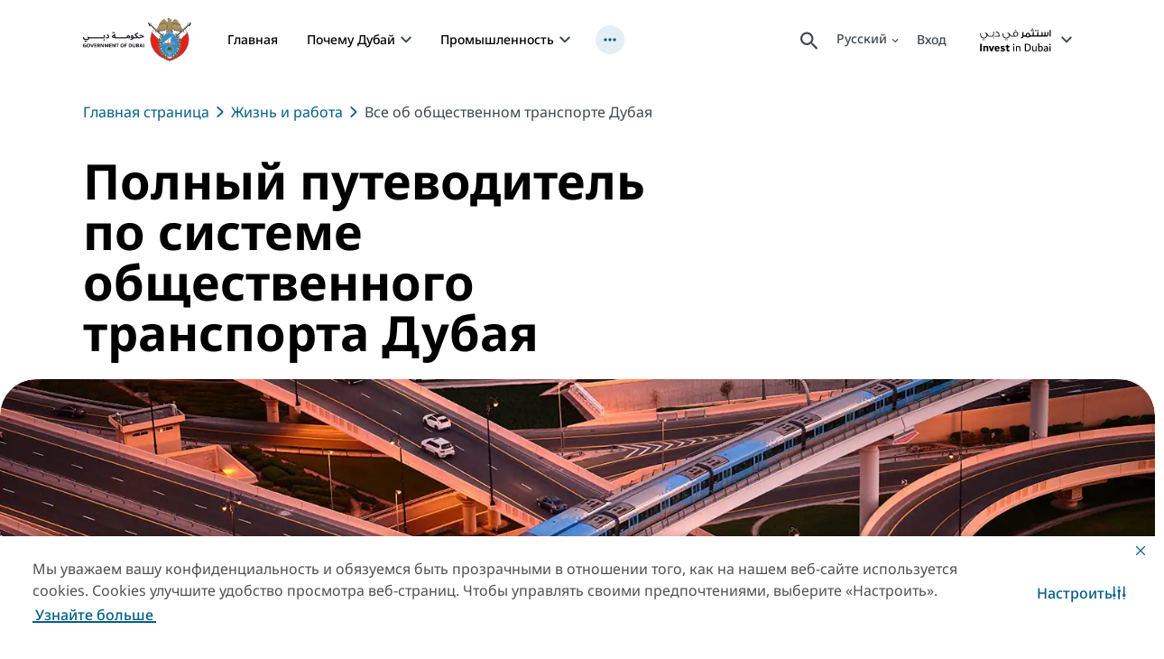

--- FILE ---
content_type: text/html; charset=utf-8
request_url: https://www.investindubai.gov.ae/ru/live-and-work/dubai-public-transport-guide
body_size: 84970
content:
<!doctype html><html lang="ru" dir="ltr"><head><meta charset="utf-8"/>
<title data-react-helmet="true">Транспортная система Дубая | Жизнь и работа в Дубае</title>
<meta data-react-helmet="true" name="description" content="По Дубаю можно легко и удобно передвигаться на общественном транспорте. Узнайте всю полезную информацию о метро, автобусах, такси и других видах местного транспорта."/><meta data-react-helmet="true" name="yandex-verification" content="621f8e9e78e36839"/><meta data-react-helmet="true" name="keywords" content/><meta data-react-helmet="true" name="robots" content="index, follow"/><meta data-react-helmet="true" property="og:title" content="Транспортная система Дубая | Жизнь и работа в Дубае"/><meta data-react-helmet="true" property="og:description" content="По Дубаю можно легко и удобно передвигаться на общественном транспорте. Узнайте всю полезную информацию о метро, автобусах, такси и других видах местного транспорта."/><meta data-react-helmet="true" property="og:type" content="website"/><meta data-react-helmet="true" property="og:image" content="https://www.investindubai.gov.ae/-/media/images/leisure/detail-pages/explore-dubai/1-1-about-dubai-t14/time-line-navigation/dubai-metro-header-image.jpg?&amp;cw=256&amp;ch=256"/><meta data-react-helmet="true" property="og:url" content="https://www.investindubai.gov.ae/ru/live-and-work/dubai-public-transport-guide"/><meta data-react-helmet="true" name="twitter:title" content="Транспортная система Дубая | Жизнь и работа в Дубае"/><meta data-react-helmet="true" name="twitter:card" content="summary"/><meta data-react-helmet="true" name="twitter:description" content="По Дубаю можно легко и удобно передвигаться на общественном транспорте. Узнайте всю полезную информацию о метро, автобусах, такси и других видах местного транспорта."/><meta data-react-helmet="true" name="twitter:site" content="@visitdubai"/><meta data-react-helmet="true" name="twitter:image:src" content="https://www.investindubai.gov.ae/-/media/images/leisure/detail-pages/explore-dubai/1-1-about-dubai-t14/time-line-navigation/dubai-metro-header-image.jpg"/>
<link data-react-helmet="true" rel="stylesheet" type="text/css" href="/dist/inventory/assets/styles/en.min.css?v=7546-3"/><link data-react-helmet="true" rel="canonical" href="https://www.investindubai.gov.ae/ru/live-and-work/dubai-public-transport-guide"/><link data-react-helmet="true" rel="preload" as="image" href="/-/media/images/leisure/detail-pages/explore-dubai/1-1-about-dubai-t14/time-line-navigation/dubai-metro-header-image.jpg?rev=97717c779da64757a2d3ca86de8b5952&amp;cx=0.5&amp;cy=0.5&amp;cw=397&amp;ch=397" media="(max-width: 479px)"/><link data-react-helmet="true" rel="preload" as="image" href="/-/media/images/leisure/detail-pages/explore-dubai/1-1-about-dubai-t14/time-line-navigation/dubai-metro-header-image.jpg?rev=97717c779da64757a2d3ca86de8b5952&amp;cx=0.5&amp;cy=0.5&amp;cw=1556&amp;ch=690" media="(min-width: 480px)"/><link data-react-helmet="true" rel="alternate" href="https://www.investindubai.gov.ae/en/live-and-work/dubai-public-transport-guide" hrefLang="en"/><link data-react-helmet="true" rel="alternate" href="https://www.investindubai.gov.ae/es/live-and-work/dubai-public-transport-guide" hrefLang="es"/><link data-react-helmet="true" rel="alternate" href="https://www.investindubai.gov.ae/fr/live-and-work/dubai-public-transport-guide" hrefLang="fr"/><link data-react-helmet="true" rel="alternate" href="https://www.investindubai.gov.ae/de/live-and-work/dubai-public-transport-guide" hrefLang="de"/><link data-react-helmet="true" rel="alternate" href="https://www.investindubai.gov.ae/ru/live-and-work/dubai-public-transport-guide" hrefLang="ru"/><link data-react-helmet="true" rel="alternate" href="https://www.investindubai.gov.ae/pt/live-and-work/dubai-public-transport-guide" hrefLang="pt"/><link data-react-helmet="true" rel="alternate" href="https://www.investindubai.gov.ae/it/live-and-work/dubai-public-transport-guide" hrefLang="it"/><link data-react-helmet="true" rel="alternate" href="https://www.investindubai.gov.ae/zh/live-and-work/dubai-public-transport-guide" hrefLang="zh-hans"/><link data-react-helmet="true" rel="alternate" href="https://www.investindubai.gov.ae/ar/live-and-work/dubai-public-transport-guide" hrefLang="ar"/><link data-react-helmet="true" rel="alternate" href="https://www.investindubai.gov.ae/tr/live-and-work/dubai-public-transport-guide" hrefLang="tr"/><link data-react-helmet="true" rel="alternate" href="https://www.investindubai.gov.ae/en/live-and-work/dubai-public-transport-guide" hrefLang="x-default"/>
<meta name="viewport" content="width=device-width,initial-scale=1"/><meta name="theme-color" content="#0067B9"/><meta http-equiv="X-UA-Compatible" content="IE=edge"/><meta name="format-detection" content="telephone=no"/><meta name="test" content="test"/><link rel="shortcut icon" href="/~/scfavicon.ico" type="image/x-icon"/><link rel="preconnect" href="https://v3cv7a7cmc-dsn.algolia.net" crossorigin/><link rel="dns-prefetch" href="https://v3cv7a7cmc-dsn.algolia.net" crossorigin/><link rel="preconnect" href="https://go-mpulse.net" crossorigin/><link rel="dns-prefetch" href="https://go-mpulse.net" crossorigin/><link href="/dist/inventory/static/css/132.40decf4d.chunk.css" rel="stylesheet"><link as="script" href="/dist/inventory/static/js/132.f6150cc3.chunk.js" rel="preload"><link as="script" href="/dist/inventory/static/js/main.731e5bf6.chunk.js" rel="preload">
<script>(window.BOOMR_mq=window.BOOMR_mq||[]).push(["addVar",{"rua.upush":"false","rua.cpush":"false","rua.upre":"false","rua.cpre":"true","rua.uprl":"false","rua.cprl":"false","rua.cprf":"false","rua.trans":"SJ-764fd62e-b186-46ef-a9d1-fb951f7c24b3","rua.cook":"true","rua.ims":"false","rua.ufprl":"false","rua.cfprl":"false","rua.isuxp":"false","rua.texp":"norulematch","rua.ceh":"false","rua.ueh":"false","rua.ieh.st":"0"}]);</script>
                              <script>!function(e){var n="https://s.go-mpulse.net/boomerang/";if("True"=="True")e.BOOMR_config=e.BOOMR_config||{},e.BOOMR_config.PageParams=e.BOOMR_config.PageParams||{},e.BOOMR_config.PageParams.pci=!0,n="https://s2.go-mpulse.net/boomerang/";if(window.BOOMR_API_key="P465R-WRX69-L26MJ-9HHQV-8HHMY",function(){function e(){if(!r){var e=document.createElement("script");e.id="boomr-scr-as",e.src=window.BOOMR.url,e.async=!0,o.appendChild(e),r=!0}}function t(e){r=!0;var n,t,a,i,d=document,O=window;if(window.BOOMR.snippetMethod=e?"if":"i",t=function(e,n){var t=d.createElement("script");t.id=n||"boomr-if-as",t.src=window.BOOMR.url,BOOMR_lstart=(new Date).getTime(),e=e||d.body,e.appendChild(t)},!window.addEventListener&&window.attachEvent&&navigator.userAgent.match(/MSIE [67]\./))return window.BOOMR.snippetMethod="s",void t(o,"boomr-async");a=document.createElement("IFRAME"),a.src="about:blank",a.title="",a.role="presentation",a.loading="eager",i=(a.frameElement||a).style,i.width=0,i.height=0,i.border=0,i.display="none",o.appendChild(a);try{O=a.contentWindow,d=O.document.open()}catch(_){n=document.domain,a.src="javascript:var d=document.open();d.domain='"+n+"';void 0;",O=a.contentWindow,d=O.document.open()}if(n)d._boomrl=function(){this.domain=n,t()},d.write("<bo"+"dy onload='document._boomrl();'>");else if(O._boomrl=function(){t()},O.addEventListener)O.addEventListener("load",O._boomrl,!1);else if(O.attachEvent)O.attachEvent("onload",O._boomrl);d.close()}function a(e){window.BOOMR_onload=e&&e.timeStamp||(new Date).getTime()}if(!window.BOOMR||!window.BOOMR.version&&!window.BOOMR.snippetExecuted){window.BOOMR=window.BOOMR||{},window.BOOMR.snippetStart=(new Date).getTime(),window.BOOMR.snippetExecuted=!0,window.BOOMR.snippetVersion=14,window.BOOMR.url=n+"P465R-WRX69-L26MJ-9HHQV-8HHMY";var i=document.currentScript||document.getElementsByTagName("script")[0],o=i.parentNode,r=!1,d=document.createElement("link");if(d.relList&&"function"==typeof d.relList.supports&&d.relList.supports("preload")&&"as"in d)window.BOOMR.snippetMethod="p",d.href=window.BOOMR.url,d.rel="preload",d.as="script",d.addEventListener("load",e),d.addEventListener("error",function(){t(!0)}),setTimeout(function(){if(!r)t(!0)},3e3),BOOMR_lstart=(new Date).getTime(),o.appendChild(d);else t(!1);if(window.addEventListener)window.addEventListener("load",a,!1);else if(window.attachEvent)window.attachEvent("onload",a)}}(),"".length>0)if(e&&"performance"in e&&e.performance&&"function"==typeof e.performance.setResourceTimingBufferSize)e.performance.setResourceTimingBufferSize();!function(){if(BOOMR=e.BOOMR||{},BOOMR.plugins=BOOMR.plugins||{},!BOOMR.plugins.AK){var n="true"=="true"?1:0,t="cookiepresent",a="ck6q4jaxzcoay2l3bmcq-f-7eac552f5-clientnsv4-s.akamaihd.net",i="false"=="true"?2:1,o={"ak.v":"39","ak.cp":"1631529","ak.ai":parseInt("592762",10),"ak.ol":"0","ak.cr":8,"ak.ipv":4,"ak.proto":"h2","ak.rid":"6ffaacb","ak.r":44387,"ak.a2":n,"ak.m":"dsca","ak.n":"essl","ak.bpcip":"18.189.14.0","ak.cport":50136,"ak.gh":"23.192.164.20","ak.quicv":"","ak.tlsv":"tls1.3","ak.0rtt":"","ak.0rtt.ed":"","ak.csrc":"-","ak.acc":"","ak.t":"1769671429","ak.ak":"hOBiQwZUYzCg5VSAfCLimQ==+/HFhJY57fxnqlZG/xrLQN8ojvZbNrA5FRg72zsA1ow6ZWZlk8PN0BGSvH4nuIfuZxXigipaHDYKs0VjIfo8f9uFeo2Le/ZK/DEuZeTaVdkYhgu9yvly+fLM/p07syLgTZDFKimknuimO5gaFWWEtv8+lW0Q4fpg8QPFb8SHdH+q/MddhkNicQy4Qk+Mskbk29FG23uyS4M1VXGlD+8sj9SzMx8XttwTfyAfAikplJIpt8lc1IiAudf57VZHhQ4vIi8aRQ68h7xAei72DW86KtI/c72rnuBHwRAgPP2zkFgA74S1y3VDgqfswJnFI3ElZR0Kg2u8T3aC1noXhSojRB/UeyPUO+PpJqblkVvVe5yp5vXHH5lVAE4gWm872hcvOFJWhTgW51z1PJLaTnLsn9LvAH5HE8HYhJe8Yltx8FM=","ak.pv":"127","ak.dpoabenc":"","ak.tf":i};if(""!==t)o["ak.ruds"]=t;var r={i:!1,av:function(n){var t="http.initiator";if(n&&(!n[t]||"spa_hard"===n[t]))o["ak.feo"]=void 0!==e.aFeoApplied?1:0,BOOMR.addVar(o)},rv:function(){var e=["ak.bpcip","ak.cport","ak.cr","ak.csrc","ak.gh","ak.ipv","ak.m","ak.n","ak.ol","ak.proto","ak.quicv","ak.tlsv","ak.0rtt","ak.0rtt.ed","ak.r","ak.acc","ak.t","ak.tf"];BOOMR.removeVar(e)}};BOOMR.plugins.AK={akVars:o,akDNSPreFetchDomain:a,init:function(){if(!r.i){var e=BOOMR.subscribe;e("before_beacon",r.av,null,null),e("onbeacon",r.rv,null,null),r.i=!0}return this},is_complete:function(){return!0}}}}()}(window);</script></head><body class="vdsite"><script type="application/javascript" id="__COUNTRY__">var current_country='BE';</script><script src="//tags.tiqcdn.com/utag/dtcm/investindubai.gov.ae/prod/utag.sync.js"></script><div id="root"><div class="static-content-wrapper"><div role="navigation" class="sondeyl  "><div class="rs_skip skipContent "><div class="container"><div class="module-group"><div class="skipContent__row"><button class="skipContent__button">Skip to content</button><button class="skipContent__button">Skip to search</button></div></div></div></div></div><header class="
            "><div id="announcement-banner"></div><div class="
        c1kg0p2x
        l9kkye
        
        
      "><div class=" l16fv85q cuz5vqv"><div class="rs_skip lr-popup"><button class="lr-popup__close btn--reset" aria-label="Close"><span hidden="">Close</span><svg xmlns="http://www.w3.org/2000/svg" width="24" height="24" viewBox="0 0 20 20" class="s1bbg4gd"><path fill="var(--main-color)" fill-rule="nonzero" d="M13.72 3.22l1.06 1.06L10.06 9l4.72 4.72-1.06 1.06L9 10.06l-4.72 4.72-1.06-1.06L7.94 9 3.22 4.28l1.06-1.06L9 7.94l4.72-4.72z"></path></svg></button><h2 class="h4 lr-popup__title">Добавлено в вашу подборку!</h2><p class="body-medium lr-popup__copy">Войдите в систему или создайте учетную запись, чтобы сохранять свои предпочтения и получать персональные рекомендации.</p><a class="cb98ysy l19iybc6 btn btn-primary" data-cy="" style="--btn-color:#035E88;--btn-active-color:#004565;--btn-text-color:#fff" aria-label="Вход" href="/">Вход</a><a class="cb98ysy l19iybc6 btn btn-secondary" data-cy="" style="--btn-color:#035E88;--btn-active-color:#004565;--btn-text-color:#fff" aria-label="Зарегистрируйтесь" href="/">Зарегистрируйтесь</a></div></div><div class=" l16fv85q cuz5vqv"><div class="rs_skip lr-popup--video"><button class="lr-popup__close btn--reset" aria-label="Close"><span hidden="">Close</span><svg xmlns="http://www.w3.org/2000/svg" width="24" height="24" viewBox="0 0 20 20" class="s1bbg4gd"><path fill="var(--main-color)" fill-rule="nonzero" d="M13.72 3.22l1.06 1.06L10.06 9l4.72 4.72-1.06 1.06L9 10.06l-4.72 4.72-1.06-1.06L7.94 9 3.22 4.28l1.06-1.06L9 7.94l4.72-4.72z"></path></svg></button><h2 class="h4 lr-popup__title">Войдите в систему как </h2><p class="body-medium lr-popup__copy">Войдите в аккаунт или зарегистрируйтесь, чтобы лайкнуть контент  </p><a class="cb98ysy l19iybc6 btn btn-primary" data-cy="" style="--btn-color:#035E88;--btn-active-color:#004565;--btn-text-color:#fff" aria-label="Войдите в аккаунт " href="/">Войдите в аккаунт </a><a class="cb98ysy l19iybc6 btn btn-secondary" data-cy="" style="--btn-color:#035E88;--btn-active-color:#004565;--btn-text-color:#fff" aria-label="Зарегистрируйтесь " href="/">Зарегистрируйтесь </a></div></div><div class="sc-navigation  navHolder   " style="z-index:9;--main-color-opacity:3, 94, 136, 0.1"><div class="wm6l5xh c1fxdbs3 main-nav l17d169m"><div class="module-group"><div class="module"><div class="container"><span class="accessibility-hidden-text" id="main-navigation-accessibility-title">mainNavigation</span><button type="button" class="nav-close-btn"><svg xmlns="http://www.w3.org/2000/svg" width="15.679" height="15.6792" viewBox="0 0 15.679 15.679" class="s1do8lb2"><path d="M17.461,3.22,18.9,4.658l-6.4,6.4,6.4,6.4L17.461,18.9l-6.4-6.4-6.4,6.4L3.22,17.461l6.4-6.4-6.4-6.4L4.658,3.22l6.4,6.4,6.4-6.4Z" transform="translate(-3.22 -3.22)" fill="#757575"></path></svg></button><div class="row main-navigation-block 
          "><div class="hamburger-wrapper d-print-none" aria-hidden="true"><div class="hamburger"><svg width="18" height="12" viewBox="0 0 18 12" fill="none" xmlns="http://www.w3.org/2000/svg"><path d="M1 12H17C17.55 12 18 11.55 18 11C18 10.45 17.55 10 17 10H1C0.45 10 0 10.45 0 11C0 11.55 0.45 12 1 12ZM1 7H17C17.55 7 18 6.55 18 6C18 5.45 17.55 5 17 5H1C0.45 5 0 5.45 0 6C0 6.55 0.45 7 1 7ZM0 1C0 1.55 0.45 2 1 2H17C17.55 2 18 1.55 18 1C18 0.45 17.55 0 17 0L1 0C0.45 0 0 0.45 0 1Z" fill="currentColor"></path></svg></div></div><a class="nav-brand-secondary" href="https://www.dubai.ae/"><span class="accessibility-hidden-text" id="god-logo-title"></span><img class="brand rs_skip god-logo" aria-hidden="true" src="-/media/images/corp/dubai-gov-c.svg?h=88&amp;iar=0&amp;w=200"/></a><div class="position-static truncated-panel-wrapper" style="--mobNavPanelValue-value:10px"><div class="nav-wrapper truncated-panel" style="top:10px"><ul class="navigation loading"><li class="navigation__list "><a class="cb98ysy l19iybc6 nav-link" href="/ru/" target="_self" rel="noopener noreferrer" data-cy="navigation-link" style="--btn-color:#035E88;--btn-active-color:#004565;--btn-text-color:#fff" aria-expanded="false">Главная </a></li><li class="navigation__list  has-drop-down"><a class="cb98ysy l19iybc6 nav-link" href="/ru/why-dubai" target="_self" rel="noopener noreferrer" data-cy="navigation-link" style="--btn-color:#035E88;--btn-active-color:#004565;--btn-text-color:#fff" aria-expanded="false">Почему Дубай</a><button class="nav-link__arrow desktop-only" aria-expanded="false" aria-label="toggle Почему Дубай submenu" aria-controls="subnav-dropdown-why-dubai"><svg width="12" height="8" viewBox="0 0 12 8" fill="none"><path d="M10.59 0.294922L6 4.87492L1.41 0.294922L0 1.70492L6 7.70492L12 1.70492L10.59 0.294922Z" fill="currentColor"></path></svg></button><button class="nav-link__arrow mobile-only" aria-expanded="false" aria-label="toggle Почему Дубай submenu" aria-controls="subnav-dropdown-why-dubai"><svg width="12" height="8" viewBox="0 0 12 8" fill="none"><path d="M10.59 0.294922L6 4.87492L1.41 0.294922L0 1.70492L6 7.70492L12 1.70492L10.59 0.294922Z" fill="currentColor"></path></svg></button><div class="drop-down-wrapper" data-cy="navigation-dropdown" id="subnav-dropdown-why-dubai"><ul class="drop-down-menu"><li class="drop-down-menu__col "><div class="nav-grid nav-grid--four"><div class="nav-grid__list menu-link"><a class="cb98ysy l19iybc6 link-chevron" href="/ru/why-dubai/start-ups-and-smes" target="_self" rel="noopener noreferrer" data-cy="navigation-link-chevron" style="--btn-color:#035E88;--btn-active-color:#004565;--btn-text-color:#fff" aria-label="Стартапы и малый и средний бизнес">Стартапы и малый и средний бизнес</a><p class="dd-para">Узнайте, почему динамичная экосистема Дубая привлекает стартапы и малый бизнес со всего мира</p></div><div class="nav-grid__list menu-link"><a class="cb98ysy l19iybc6 link-chevron" href="/ru/why-dubai/family-offices" target="_self" rel="noopener noreferrer" data-cy="navigation-link-chevron" style="--btn-color:#035E88;--btn-active-color:#004565;--btn-text-color:#fff" aria-label="Семейные офисы">Семейные офисы</a><p class="dd-para">Крупнейший в регионе центр частного капитала и бизнеса</p></div><div class="nav-grid__list menu-link"><a class="cb98ysy l19iybc6 link-chevron" href="/ru/why-dubai/headquarters" target="_self" rel="noopener noreferrer" data-cy="navigation-link-chevron" style="--btn-color:#035E88;--btn-active-color:#004565;--btn-text-color:#fff" aria-label="Штаб-квартиры">Штаб-квартиры</a><p class="dd-para">Дубай: город, созданный для бизнеса</p></div><div class="nav-grid__list menu-link"><a class="cb98ysy l19iybc6 link-chevron" href="/ru/why-dubai/manufacturers" target="_self" rel="noopener noreferrer" data-cy="navigation-link-chevron" style="--btn-color:#035E88;--btn-active-color:#004565;--btn-text-color:#fff" aria-label="Производители">Производители</a><p class="dd-para">Принимайте участие в трансформации Дубая в международный промышленный центр</p></div><div class="nav-grid__list menu-link"><a class="cb98ysy l19iybc6 link-chevron" href="/ru/why-dubai/multinational-corporations" target="_self" rel="noopener noreferrer" data-cy="navigation-link-chevron" style="--btn-color:#035E88;--btn-active-color:#004565;--btn-text-color:#fff" aria-label="Транснациональные корпорации">Транснациональные корпорации</a><p class="dd-para">Ведущие транснациональные корпорации и конгломераты выбирают Дубай</p></div><div class="nav-grid__list menu-link"><a class="cb98ysy l19iybc6 link-chevron" href="/ru/why-dubai/venture-capital-and-private-equity" target="_self" rel="noopener noreferrer" data-cy="navigation-link-chevron" style="--btn-color:#035E88;--btn-active-color:#004565;--btn-text-color:#fff" aria-label="Венчурные фонды и компании прямого инвестирования">Венчурные фонды и компании прямого инвестирования</a><p class="dd-para">Стимулирование притока венчурного капитала и частных инвестиций</p></div><div class="nav-grid__list menu-link"><a class="cb98ysy l19iybc6 link-chevron" href="/ru/why-dubai/d33-agenda" target="_self" rel="noopener noreferrer" data-cy="navigation-link-chevron" style="--btn-color:#035E88;--btn-active-color:#004565;--btn-text-color:#fff" aria-label="Экономическая программа Дубая (D33)">Экономическая программа Дубая (D33)</a><p class="dd-para">Инициатива D33 призвана удвоить объем экономики эмирата к 2033 году. Ее цель ― вывести Дубай в тройку лучших городов мира для инвестиций, жизни и работы. </p></div><div class="nav-grid__list menu-link"><a class="cb98ysy l19iybc6 link-chevron" href="/ru/why-dubai/d33-agenda/dubai-traders" target="_self" rel="noopener noreferrer" data-cy="navigation-link-chevron" style="--btn-color:#035E88;--btn-active-color:#004565;--btn-text-color:#fff" aria-label="Программа Dubai Traders">Программа Dubai Traders</a><p class="dd-para">Развивайте свой бизнес в цифровой экономике Дубая с помощью инициативы для МСП</p></div></div></li></ul></div></li><li class="navigation__list  has-drop-down"><a class="cb98ysy l19iybc6 nav-link" href="/ru/industries" target="_self" rel="noopener noreferrer" data-cy="navigation-link" style="--btn-color:#035E88;--btn-active-color:#004565;--btn-text-color:#fff" aria-expanded="false">Промышленность</a><button class="nav-link__arrow desktop-only" aria-expanded="false" aria-label="toggle Промышленность submenu" aria-controls="subnav-dropdown-industries"><svg width="12" height="8" viewBox="0 0 12 8" fill="none"><path d="M10.59 0.294922L6 4.87492L1.41 0.294922L0 1.70492L6 7.70492L12 1.70492L10.59 0.294922Z" fill="currentColor"></path></svg></button><button class="nav-link__arrow mobile-only" aria-expanded="false" aria-label="toggle Промышленность submenu" aria-controls="subnav-dropdown-industries"><svg width="12" height="8" viewBox="0 0 12 8" fill="none"><path d="M10.59 0.294922L6 4.87492L1.41 0.294922L0 1.70492L6 7.70492L12 1.70492L10.59 0.294922Z" fill="currentColor"></path></svg></button><div class="drop-down-wrapper" data-cy="navigation-dropdown" id="subnav-dropdown-industries"><ul class="drop-down-menu"><li class="drop-down-menu__col "><div class="nav-grid nav-grid--four"><div class="nav-grid__list menu-link"><a class="cb98ysy l19iybc6 link-chevron" href="/ru/industries/construction-and-real-estate" target="_self" rel="noopener noreferrer" data-cy="navigation-link-chevron" style="--btn-color:#035E88;--btn-active-color:#004565;--btn-text-color:#fff" aria-label="Строительство и недвижимость">Строительство и недвижимость</a><p class="dd-para">Ведущие мировые рынки для инвестиций в недвижимость</p></div><div class="nav-grid__list menu-link"><a class="cb98ysy l19iybc6 link-chevron" href="/ru/industries/manufacturing" target="_self" rel="noopener noreferrer" data-cy="navigation-link-chevron" style="--btn-color:#035E88;--btn-active-color:#004565;--btn-text-color:#fff" aria-label="Производство">Производство</a><p class="dd-para">Производственные компании выбирают Дубай для запуска, развития и экспорта продукции</p></div><div class="nav-grid__list menu-link"><a class="cb98ysy l19iybc6 link-chevron" href="/ru/industries/energy-and-cleantech" target="_self" rel="noopener noreferrer" data-cy="navigation-link-chevron" style="--btn-color:#035E88;--btn-active-color:#004565;--btn-text-color:#fff" aria-label="Энергетика и чистые технологии">Энергетика и чистые технологии</a><p class="dd-para">Основные приоритеты Дубая на пути к устойчивому экологическому развитию</p></div><div class="nav-grid__list menu-link"><a class="cb98ysy l19iybc6 link-chevron" href="/ru/industries/finance-and-wealth" target="_self" rel="noopener noreferrer" data-cy="navigation-link-chevron" style="--btn-color:#035E88;--btn-active-color:#004565;--btn-text-color:#fff" aria-label="Финансы и благосостояние">Финансы и благосостояние</a><p class="dd-para">Дубай ― ведущий центр экономического развития и инноваций</p></div><div class="nav-grid__list menu-link"><a class="cb98ysy l19iybc6 link-chevron" href="/ru/industries/food-and-agriculture" target="_self" rel="noopener noreferrer" data-cy="navigation-link-chevron" style="--btn-color:#035E88;--btn-active-color:#004565;--btn-text-color:#fff" aria-label="Продовольствие и сельское хозяйство">Продовольствие и сельское хозяйство</a><p class="dd-para">Стратегический торговый узел между Востоком и Западом</p></div><div class="nav-grid__list menu-link"><a class="cb98ysy l19iybc6 link-chevron" href="/ru/industries/retail-and-e-commerce" target="_self" rel="noopener noreferrer" data-cy="navigation-link-chevron" style="--btn-color:#035E88;--btn-active-color:#004565;--btn-text-color:#fff" aria-label="Розничная торговля и электронная коммерция">Розничная торговля и электронная коммерция</a><p class="dd-para">Ведущий мировой центр торговли и услуг</p></div><div class="nav-grid__list menu-link"><a class="cb98ysy l19iybc6 link-chevron" href="/ru/industries/technology-ict" target="_self" rel="noopener noreferrer" data-cy="navigation-link-chevron" style="--btn-color:#035E88;--btn-active-color:#004565;--btn-text-color:#fff" aria-label="Технологии и ИКТ">Технологии и ИКТ</a><p class="dd-para">Узнайте, как Дубай развивает передовые технологии </p></div><div class="nav-grid__list menu-link"><a class="cb98ysy l19iybc6 link-chevron" href="/ru/industries/trade-and-logistics" target="_self" rel="noopener noreferrer" data-cy="navigation-link-chevron" style="--btn-color:#035E88;--btn-active-color:#004565;--btn-text-color:#fff" aria-label="Логистика и торговля">Логистика и торговля</a><p class="dd-para">Стратегический центр на пересечении международных торговых маршрутов</p></div><div class="nav-grid__list menu-link"><a class="cb98ysy l19iybc6 link-chevron" href="/ru/industries/healthcare-and-pharmaceuticals" target="_self" rel="noopener noreferrer" data-cy="navigation-link-chevron" style="--btn-color:#035E88;--btn-active-color:#004565;--btn-text-color:#fff" aria-label="Медицина и фармацевтика">Медицина и фармацевтика</a><p class="dd-para">Современная система здравоохранения мирового уровня</p></div><div class="nav-grid__list menu-link"><a class="cb98ysy l19iybc6 link-chevron" href="/ru/industries/design-media-and-entertainment" target="_self" rel="noopener noreferrer" data-cy="navigation-link-chevron" style="--btn-color:#035E88;--btn-active-color:#004565;--btn-text-color:#fff" aria-label="Дизайн, СМИ и индустрия развлечений">Дизайн, СМИ и индустрия развлечений</a><p class="dd-para">Лидер стремительно развивающейся креативной экономики региона</p></div></div></li></ul></div></li><li class="navigation__list  has-drop-down"><a class="cb98ysy l19iybc6 nav-link" href="/ru/business-setup" target="_self" rel="noopener noreferrer" data-cy="navigation-link" style="--btn-color:#035E88;--btn-active-color:#004565;--btn-text-color:#fff" aria-expanded="false">Как открыть бизнес в Дубае?</a><button class="nav-link__arrow desktop-only" aria-expanded="false" aria-label="toggle Как открыть бизнес в Дубае? submenu" aria-controls="subnav-dropdown-business-set-up"><svg width="12" height="8" viewBox="0 0 12 8" fill="none"><path d="M10.59 0.294922L6 4.87492L1.41 0.294922L0 1.70492L6 7.70492L12 1.70492L10.59 0.294922Z" fill="currentColor"></path></svg></button><button class="nav-link__arrow mobile-only" aria-expanded="false" aria-label="toggle Как открыть бизнес в Дубае? submenu" aria-controls="subnav-dropdown-business-set-up"><svg width="12" height="8" viewBox="0 0 12 8" fill="none"><path d="M10.59 0.294922L6 4.87492L1.41 0.294922L0 1.70492L6 7.70492L12 1.70492L10.59 0.294922Z" fill="currentColor"></path></svg></button><div class="drop-down-wrapper" data-cy="navigation-dropdown" id="subnav-dropdown-business-set-up"><ul class="drop-down-menu"><li class="drop-down-menu__col "><div class="nav-grid nav-grid--four"><div class="nav-grid__list menu-link"><a class="cb98ysy l19iybc6 link-chevron" href="/ru/business-setup/company-set-up-options-in-dubai" target="_self" rel="noopener noreferrer" data-cy="navigation-link-chevron" style="--btn-color:#035E88;--btn-active-color:#004565;--btn-text-color:#fff" aria-label="Возможности для регистрации компаний">Возможности для регистрации компаний</a><p class="dd-para">Сравнительная информация о регистрации компаний на «материковой» части эмирата и в свободных экономических зонах</p></div><div class="nav-grid__list menu-link"><a class="cb98ysy l19iybc6 link-chevron" href="/ru/business-setup/mainland-companies" target="_self" rel="noopener noreferrer" data-cy="navigation-link-chevron" style="--btn-color:#035E88;--btn-active-color:#004565;--btn-text-color:#fff" aria-label="Материковые компании">Материковые компании</a><p class="dd-para">Узнайте больше о том, как учредить материковую компанию в Дубае</p></div><div class="nav-grid__list menu-link"><a class="cb98ysy l19iybc6 link-chevron" href="/ru/business-setup/free-zone-companies" target="_self" rel="noopener noreferrer" data-cy="navigation-link-chevron" style="--btn-color:#035E88;--btn-active-color:#004565;--btn-text-color:#fff" aria-label="Компании в свободных зонах">Компании в свободных зонах</a><p class="dd-para">Подробнее о преимуществах регистрации компаний в свободных экономических зонах Дубая</p></div><div class="nav-grid__list menu-link"><a class="cb98ysy l19iybc6 link-chevron" href="/ru/business-setup/employees-administration-and-logistics" target="_self" rel="noopener noreferrer" data-cy="navigation-link-chevron" style="--btn-color:#035E88;--btn-active-color:#004565;--btn-text-color:#fff" aria-label="Наем персонала и управление рабочим процессом">Наем персонала и управление рабочим процессом</a><p class="dd-para">Откройте свой бизнес в Дубае</p></div><div class="nav-grid__list menu-link"><a class="cb98ysy l19iybc6 link-chevron" href="/ru/business-setup/regulations-legal-compliance-and-taxation" target="_self" rel="noopener noreferrer" data-cy="navigation-link-chevron" style="--btn-color:#035E88;--btn-active-color:#004565;--btn-text-color:#fff" aria-label="Нормативно-правовое регулирование, законодательство и налогообложение">Нормативно-правовое регулирование, законодательство и налогообложение</a><p class="dd-para">Подробная информация о нормативно-правовой базе Дубая</p></div><div class="nav-grid__list menu-link"><a class="cb98ysy l19iybc6 link-chevron" href="/ru/business-setup/support-for-start-ups-and-smes" target="_self" rel="noopener noreferrer" data-cy="navigation-link-chevron" style="--btn-color:#035E88;--btn-active-color:#004565;--btn-text-color:#fff" aria-label="Поддержка малого и среднего бизнеса">Поддержка малого и среднего бизнеса</a><p class="dd-para">Варианты финансирования и доступные ресурсы для стартапов и МСП</p></div><div class="nav-grid__list menu-link"><a class="cb98ysy l19iybc6 link-chevron" href="/ru/business-setup/business-setup-services" target="_self" rel="noopener noreferrer" data-cy="navigation-link-chevron" style="--btn-color:#035E88;--btn-active-color:#004565;--btn-text-color:#fff" aria-label="Услуги по организации бизнеса">Услуги по организации бизнеса</a><p class="dd-para">Информация о государственных услугах в Дубае для развития бизнеса</p></div><div class="nav-grid__list menu-link"><a class="cb98ysy l19iybc6 link-chevron" href="/ru/business-setup/company-set-up-options-in-dubai/dubai-unified-licence-guide" target="_self" rel="noopener noreferrer" data-cy="navigation-link-chevron" style="--btn-color:#035E88;--btn-active-color:#004565;--btn-text-color:#fff" aria-label="Идентификатор Dubai Unified Licence">Идентификатор Dubai Unified Licence</a><p class="dd-para">Подробная информация о программе Dubai Unified Licence</p></div></div></li></ul></div></li><li class="navigation__list  has-drop-down"><a class="cb98ysy l19iybc6 nav-link" href="/ru/live-and-work" target="_self" rel="noopener noreferrer" data-cy="navigation-link" style="--btn-color:#035E88;--btn-active-color:#004565;--btn-text-color:#fff" aria-expanded="false">Жизнь и работа</a><button class="nav-link__arrow desktop-only" aria-expanded="false" aria-label="toggle Жизнь и работа submenu" aria-controls="subnav-dropdown-live-and-work"><svg width="12" height="8" viewBox="0 0 12 8" fill="none"><path d="M10.59 0.294922L6 4.87492L1.41 0.294922L0 1.70492L6 7.70492L12 1.70492L10.59 0.294922Z" fill="currentColor"></path></svg></button><button class="nav-link__arrow mobile-only" aria-expanded="false" aria-label="toggle Жизнь и работа submenu" aria-controls="subnav-dropdown-live-and-work"><svg width="12" height="8" viewBox="0 0 12 8" fill="none"><path d="M10.59 0.294922L6 4.87492L1.41 0.294922L0 1.70492L6 7.70492L12 1.70492L10.59 0.294922Z" fill="currentColor"></path></svg></button><div class="drop-down-wrapper" data-cy="navigation-dropdown" id="subnav-dropdown-live-and-work"><ul class="drop-down-menu"><li class="drop-down-menu__col subitems-wrapper"><div class="nav-grid nav-grid--four"><div class="nav-grid__list menu-link"><a class="cb98ysy l19iybc6 link-chevron" href="/ru/live-and-work/visas-and-entry" target="_self" rel="noopener noreferrer" data-cy="navigation-link-chevron" style="--btn-color:#035E88;--btn-active-color:#004565;--btn-text-color:#fff" aria-label="Визы и въезд в страну">Визы и въезд в страну</a><p class="dd-para">Узнайте о визовых требованиях в зависимости от страны отправления и цели поездки</p></div><div class="nav-grid__list menu-link"><a class="cb98ysy l19iybc6 link-chevron" href="/ru/live-and-work/dubai-employment-guide" target="_self" rel="noopener noreferrer" data-cy="navigation-link-chevron" style="--btn-color:#035E88;--btn-active-color:#004565;--btn-text-color:#fff" aria-label="Трудоустройство">Трудоустройство</a><p class="dd-para">Руководство по построению успешной карьеры в Дубае</p></div><div class="nav-grid__list menu-link"><a class="cb98ysy l19iybc6 link-chevron" href="/ru/live-and-work/dubai-banking-guide" target="_self" rel="noopener noreferrer" data-cy="navigation-link-chevron" style="--btn-color:#035E88;--btn-active-color:#004565;--btn-text-color:#fff" aria-label="Открытие банковского счета">Открытие банковского счета</a><p class="dd-para">Руководство по открытию личного банковского счета в Дубае</p></div><div class="nav-grid__list menu-link"><a class="cb98ysy l19iybc6 link-chevron" href="/ru/live-and-work/dubai-neighbourhoods-guide" target="_self" rel="noopener noreferrer" data-cy="navigation-link-chevron" style="--btn-color:#035E88;--btn-active-color:#004565;--btn-text-color:#fff" aria-label="Районы Дубая">Районы Дубая</a><p class="dd-para">Обзор самых востребованных и перспективных районов Дубая</p></div><div class="nav-grid__list menu-link"><a class="cb98ysy l19iybc6 link-chevron" href="/ru/live-and-work/dubai-real-estate-guide" target="_self" rel="noopener noreferrer" data-cy="navigation-link-chevron" style="--btn-color:#035E88;--btn-active-color:#004565;--btn-text-color:#fff" aria-label="Рынок недвижимости Дубая">Рынок недвижимости Дубая</a><p class="dd-para">Информация для будущих владельцев и инвесторов</p></div><div class="nav-grid__list menu-link"><a class="cb98ysy l19iybc6 link-chevron" href="/ru/live-and-work/dubai-driving-guide" target="_self" rel="noopener noreferrer" data-cy="navigation-link-chevron" style="--btn-color:#035E88;--btn-active-color:#004565;--btn-text-color:#fff" aria-label="Все о вождении в Дубае">Все о вождении в Дубае</a><p class="dd-para">Правила дорожного движения и порядок получения водительских прав</p></div><div class="nav-grid__list menu-link"><a class="cb98ysy l19iybc6 link-chevron" href="/ru/live-and-work/dubai-public-transport-guide" target="_self" rel="noopener noreferrer" data-cy="navigation-link-chevron" style="--btn-color:#035E88;--btn-active-color:#004565;--btn-text-color:#fff" aria-label="Общественный транспорт">Общественный транспорт</a><p class="dd-para">Подробная информация о транспортной системе Дубая</p></div><div class="nav-grid__list menu-link"><a class="cb98ysy l19iybc6 link-chevron" href="/ru/live-and-work/dubai-education-guide" target="_self" rel="noopener noreferrer" data-cy="navigation-link-chevron" style="--btn-color:#035E88;--btn-active-color:#004565;--btn-text-color:#fff" aria-label="Система образования">Система образования</a><p class="dd-para">Узнайте, как начать обучение в Дубае</p></div><div class="nav-grid__list menu-link"><a class="cb98ysy l19iybc6 link-chevron" href="/ru/live-and-work/dubai-health-and-wellness-guide" target="_self" rel="noopener noreferrer" data-cy="navigation-link-chevron" style="--btn-color:#035E88;--btn-active-color:#004565;--btn-text-color:#fff" aria-label="Здравоохранение и велнес">Здравоохранение и велнес</a><p class="dd-para">Дубай ― город возможностей для тех, кто выбирает здоровый образ жизни</p></div><div class="nav-grid__list menu-link"><a class="cb98ysy l19iybc6 link-chevron" href="/ru/live-and-work/dubai-resources-guide" target="_self" rel="noopener noreferrer" data-cy="navigation-link-chevron" style="--btn-color:#035E88;--btn-active-color:#004565;--btn-text-color:#fff" aria-label="Все для удобной жизни в мегаполисе">Все для удобной жизни в мегаполисе</a><p class="dd-para">Сделайте повседневную жизнь проще с помощью цифровых сервисов и мобильных приложений</p></div><div class="nav-grid__list menu-link"><a class="cb98ysy l19iybc6 link-chevron" href="/ru/live-and-work/visas-and-entry/work-remotely-from-dubai" target="_self" rel="noopener noreferrer" data-cy="navigation-link-chevron" style="--btn-color:#035E88;--btn-active-color:#004565;--btn-text-color:#fff" aria-label="Удаленная работа">Удаленная работа</a><p class="dd-para">Годичная визовая программа для удаленных сотрудников</p></div><div class="nav-grid__list menu-link"><a class="cb98ysy l19iybc6 link-chevron" href="/ru/live-and-work/practical-information" target="_self" rel="noopener noreferrer" data-cy="navigation-link-chevron" style="--btn-color:#035E88;--btn-active-color:#004565;--btn-text-color:#fff" aria-label="Практическая информация">Практическая информация</a><p class="dd-para">Полезная информация по всем практическим вопросам</p></div><div class="nav-grid__list menu-link"><a class="cb98ysy l19iybc6 link-chevron" href="/ru/live-and-work/accommodation" target="_self" rel="noopener noreferrer" data-cy="navigation-link-chevron" style="--btn-color:#035E88;--btn-active-color:#004565;--btn-text-color:#fff" aria-label="Проживание">Проживание</a><p class="dd-para">В Дубае большой выбор вариантов для краткосрочного и длительного проживания</p></div></div></li><li class="drop-down-menu__col menu-item-banner d-none d-lg-block"><div class="dd-img-placeholder"><a class="cb98ysy l19iybc6 " href="/ru/live-and-work/visas-and-entry/work-remotely-from-dubai" target="_self" rel="noopener noreferrer" data-cy="" style="--btn-color:#035E88;--btn-active-color:#004565;--btn-text-color:#fff" tabindex="-1" aria-label="Work remotely from Dubai, Address Downtown"><picture class="p1h540cx a1rjuo98 dd-img-placeholder-inner "><source media="(min-width: 991px)" data-srcset="/-/media/images/business-in-dubai/images/working-remotely-from-dubai/work-remotely-dubai-people-business-burj-khalifa-address-downtown3.jpg?rev=7a749c474727447fa6c72988d6c88cea&amp;cx=0.48&amp;cy=0.75&amp;cw=216&amp;ch=160"/><img class="rs_skip" alt="Work remotely from Dubai, Address Downtown" data-src="/-/media/images/business-in-dubai/images/working-remotely-from-dubai/work-remotely-dubai-people-business-burj-khalifa-address-downtown3.jpg?rev=7a749c474727447fa6c72988d6c88cea&amp;cx=0.48&amp;cy=0.75&amp;cw=216&amp;ch=160"/></picture></a></div><a class="cb98ysy l19iybc6 dd-link menu-item-banner-title" href="/ru/live-and-work/visas-and-entry/work-remotely-from-dubai" target="_self" rel="noopener noreferrer" data-cy="" style="--btn-color:#035E88;--btn-active-color:#004565;--btn-text-color:#fff" aria-label="Удаленная работа из Дубая">Удаленная работа из Дубая</a></li></ul></div></li><li class="navigation__list  has-drop-down"><a class="cb98ysy l19iybc6 nav-link" href="/ru/insights-and-resources" target="_self" rel="noopener noreferrer" data-cy="navigation-link" style="--btn-color:#035E88;--btn-active-color:#004565;--btn-text-color:#fff" aria-expanded="false">Новости</a><button class="nav-link__arrow desktop-only" aria-expanded="false" aria-label="toggle Новости submenu" aria-controls="subnav-dropdown-insights-and-resources"><svg width="12" height="8" viewBox="0 0 12 8" fill="none"><path d="M10.59 0.294922L6 4.87492L1.41 0.294922L0 1.70492L6 7.70492L12 1.70492L10.59 0.294922Z" fill="currentColor"></path></svg></button><button class="nav-link__arrow mobile-only" aria-expanded="false" aria-label="toggle Новости submenu" aria-controls="subnav-dropdown-insights-and-resources"><svg width="12" height="8" viewBox="0 0 12 8" fill="none"><path d="M10.59 0.294922L6 4.87492L1.41 0.294922L0 1.70492L6 7.70492L12 1.70492L10.59 0.294922Z" fill="currentColor"></path></svg></button><div class="drop-down-wrapper" data-cy="navigation-dropdown" id="subnav-dropdown-insights-and-resources"><ul class="drop-down-menu"><li class="drop-down-menu__col "><div class="nav-grid nav-grid--four"><div class="nav-grid__list menu-link"><a class="cb98ysy l19iybc6 link-chevron" href="/ru/insights-and-resources/news-insights" target="_self" rel="noopener noreferrer" data-cy="navigation-link-chevron" style="--btn-color:#035E88;--btn-active-color:#004565;--btn-text-color:#fff" aria-label="Статьи и аналитика">Статьи и аналитика</a><p class="dd-para">Свежие статьи, промышленная и коммерческая аналитика</p></div><div class="nav-grid__list menu-link"><a class="cb98ysy l19iybc6 link-chevron" href="/ru/insights-and-resources/annual-fdi-reports" target="_self" rel="noopener noreferrer" data-cy="navigation-link-chevron" style="--btn-color:#035E88;--btn-active-color:#004565;--btn-text-color:#fff" aria-label="Ежегодные отчеты о прямых иностранных инвестициях (ПИИ)">Ежегодные отчеты о прямых иностранных инвестициях (ПИИ)</a><p class="dd-para">Ознакомьтесь с данными прошлых отчетов Дубая о ПИИ по годам</p></div></div></li></ul></div></li><li class="navigation__list "><a class="cb98ysy l19iybc6 nav-link" href="/ru/contact-us" target="_self" rel="noopener noreferrer" data-cy="navigation-link" style="--btn-color:#035E88;--btn-active-color:#004565;--btn-text-color:#fff" aria-expanded="false">Контакты</a></li></ul></div></div><div class="nav-btns-cnt" data-cy="navigation-search-button"><button aria-label="Search" class="nav-btn search-box__link s1ku4bku"><svg viewBox="0 0 18 18" fill="none" xmlns="http://www.w3.org/2000/svg" width="18" height="18" class="icon-nav-bar ss7y5ko"><path d="M12.4967 11.4716H11.7067L11.4267 11.2016C12.6267 9.80156 13.2467 7.89156 12.9067 5.86156C12.4367 3.08156 10.1167 0.861558 7.31672 0.521558C3.08672 0.00155762 -0.473281 3.56156 0.0467193 7.79156C0.386719 10.5916 2.60672 12.9116 5.38672 13.3816C7.41672 13.7216 9.32672 13.1016 10.7267 11.9016L10.9967 12.1816V12.9716L15.2467 17.2216C15.6567 17.6316 16.3267 17.6316 16.7367 17.2216C17.1467 16.8116 17.1467 16.1416 16.7367 15.7316L12.4967 11.4716ZM6.49672 11.4716C4.00672 11.4716 1.99672 9.46156 1.99672 6.97156C1.99672 4.48156 4.00672 2.47156 6.49672 2.47156C8.98672 2.47156 10.9967 4.48156 10.9967 6.97156C10.9967 9.46156 8.98672 11.4716 6.49672 11.4716Z" fill="currentColor"></path></svg></button><button aria-label="language" class="nav-btn search-box__link nav-btns-cnt-item hide-on-mobile s1ku4bku">Русский<svg class="nav-arrow" width="11" height="6" viewBox="0 0 11 6" fill="none" xmlns="http://www.w3.org/2000/svg"><path d="M8.75065 0.500098L5.51732 3.73343L2.28398 0.500098C1.95898 0.175098 1.43398 0.175098 1.10898 0.500098C0.783984 0.825098 0.783984 1.3501 1.10898 1.6751L4.93398 5.5001C5.25898 5.8251 5.78398 5.8251 6.10898 5.5001L9.93398 1.6751C10.259 1.3501 10.259 0.825098 9.93398 0.500098C9.60898 0.183431 9.07565 0.175098 8.75065 0.500098Z" fill="#40484F"></path></svg></button><button class="nav-btn s1ku4bku"><div class="lnoixvg c7k3w30 login-element-wrapper 
        
      "><a class=" " href="https://app.invest.dubai.ae/login" aria-label="Вход">Вход</a> </div></button></div><div class="wm6l5xh top-navigation-component c1r63s2j l1om2kpu "><div class="module-group"><div class="module"><div class="container"><div class=" 
    l17609hk cvk03md"><div class=" lr__form-group-select"><div class="dropdown-primary lr__dd"><div class="react-custom-select
            
              form-input--filled css-0" id="select-site-vd"><div class="select-dropdown__control css-0"><div class="select-dropdown__value-container css-0"><style data-emotion-css="1wa3eu0-placeholder">.css-1wa3eu0-placeholder{color:hsl(0,0%,50%);margin-left:2px;margin-right:2px;position:absolute;top:50%;-webkit-transform:translateY(-50%);-ms-transform:translateY(-50%);transform:translateY(-50%);box-sizing:border-box;}</style><div class="select-dropdown__placeholder css-1wa3eu0-placeholder"></div><style data-emotion-css="62g3xt-dummyInput">.css-62g3xt-dummyInput{background:0;border:0;font-size:inherit;outline:0;padding:0;width:1px;color:transparent;left:-100px;opacity:0;position:relative;-webkit-transform:scale(0);-ms-transform:scale(0);transform:scale(0);}</style><input id="react-select-1267-input" readonly="" tabindex="0" value="" aria-autocomplete="list" aria-label="" aria-labelledby="" class="css-62g3xt-dummyInput"/></div><style data-emotion-css="1wy0on6">.css-1wy0on6{-webkit-align-items:center;-webkit-box-align:center;-ms-flex-align:center;align-items:center;-webkit-align-self:stretch;-ms-flex-item-align:stretch;align-self:stretch;display:-webkit-box;display:-webkit-flex;display:-ms-flexbox;display:flex;-webkit-flex-shrink:0;-ms-flex-negative:0;flex-shrink:0;box-sizing:border-box;}</style><div class="select-dropdown__indicators css-1wy0on6"><style data-emotion-css="1okebmr-indicatorSeparator">.css-1okebmr-indicatorSeparator{-webkit-align-self:stretch;-ms-flex-item-align:stretch;align-self:stretch;background-color:hsl(0,0%,80%);margin-bottom:8px;margin-top:8px;width:1px;box-sizing:border-box;}</style><span class="select-dropdown__indicator-separator css-1okebmr-indicatorSeparator"></span><div aria-hidden="true" class="select-dropdown__indicator select-dropdown__dropdown-indicator css-0"><svg class="custom-select-icon" width="12" height="8" viewBox="0 0 12 8" fill="none" xmlns="http://www.w3.org/2000/svg"><path d="M1.41 0.294922L6 4.87492L10.59 0.294922L12 1.70492L6 7.70492L0 1.70492L1.41 0.294922Z" fill="currentColor"></path></svg></div></div></div><input type="hidden" name="select-site" value=""/></div></div></div></div></div></div></div></div></div></div></div></div></div></div><div class="wm6l5xh co80ldj l1wtafgg breadcrumb-nav"><div class="module-group"><div class="module"><div class="container"><script type="application/ld+json">
        {
          "@context": "https://schema.org",
          "@type": "BreadcrumbList",
          "itemListElement": [
            {
                  "@type": "ListItem",
                  "position": 1,
                  "name": "Главная страница",
                  "item": "https://www.investindubai.gov.ae/ru/"
                },{
                  "@type": "ListItem",
                  "position": 2,
                  "name": "Жизнь и работа",
                  "item": "https://www.investindubai.gov.ae/ru/live-and-work"
                },{
                  "@type": "ListItem",
                  "position": 3,
                  "name": "Все об общественном транспорте Дубая",
                  "item": "https://www.investindubai.gov.ae/ru/live-and-work/dubai-public-transport-guide"
                }
          ]
        }</script><ul class="breadcrumb breadcrumb--list"><li class="accessibility-hidden-text">Breadcrumbs</li><li class="breadcrumb__item"><a href="/ru/" title="Главная страница" class="breadcrumb__link">Главная страница</a><svg class="breadcrumb-icon smy4r6l" xmlns="http://www.w3.org/2000/svg" width="20" height="20" viewBox="0 0 20 20"><path fill-rule="nonzero" d="M7.20938 14.7698C6.92228 14.4713 6.93159 13.9965 7.23017 13.7094L11.1679 10L7.23017 6.29062C6.93159 6.00353 6.92228 5.52875 7.20938 5.23017C7.49647 4.93159 7.97125 4.92228 8.26983 5.20937L12.7698 9.45937C12.9169 9.60078 13 9.79599 13 10C13 10.204 12.9169 10.3992 12.7698 10.5406L8.26983 14.7906C7.97125 15.0777 7.49647 15.0684 7.20938 14.7698Z"></path></svg></li><li class="breadcrumb__item"><a href="/ru/live-and-work" title="Жизнь и работа" class="breadcrumb__link">Жизнь и работа</a><svg class="breadcrumb-icon smy4r6l" xmlns="http://www.w3.org/2000/svg" width="20" height="20" viewBox="0 0 20 20"><path fill-rule="nonzero" d="M7.20938 14.7698C6.92228 14.4713 6.93159 13.9965 7.23017 13.7094L11.1679 10L7.23017 6.29062C6.93159 6.00353 6.92228 5.52875 7.20938 5.23017C7.49647 4.93159 7.97125 4.92228 8.26983 5.20937L12.7698 9.45937C12.9169 9.60078 13 9.79599 13 10C13 10.204 12.9169 10.3992 12.7698 10.5406L8.26983 14.7906C7.97125 15.0777 7.49647 15.0684 7.20938 14.7698Z"></path></svg></li><li class="breadcrumb__item"><span>Все об общественном транспорте Дубая</span></li></ul><div class="breadcrumb breadcrumb--back"><svg class="breadcrumb-icon smy4r6l" xmlns="http://www.w3.org/2000/svg" width="20" height="20" viewBox="0 0 20 20"><path fill-rule="nonzero" d="M7.20938 14.7698C6.92228 14.4713 6.93159 13.9965 7.23017 13.7094L11.1679 10L7.23017 6.29062C6.93159 6.00353 6.92228 5.52875 7.20938 5.23017C7.49647 4.93159 7.97125 4.92228 8.26983 5.20937L12.7698 9.45937C12.9169 9.60078 13 9.79599 13 10C13 10.204 12.9169 10.3992 12.7698 10.5406L8.26983 14.7906C7.97125 15.0777 7.49647 15.0684 7.20938 14.7698Z"></path></svg><a class="breadcrumb__link" href="/ru/live-and-work">Жизнь и работа</a></div></div></div></div></div></div></header><main class="main overflowXClip js--main" tabindex="-1" style="min-height:600px"><script type="text/esi"></script><div class="container   c1tvdg7s f1mvwx8f l1jitq1y c18bpany
     c1q9vhy7 h1kp4efw t5fpvy7 " tabindex="0"><div class="module-group"><div class="module"><div class="row"><div class="col"><div><div class="dark-mode-switcher-box item"><div class="col-md-1 col-1"></div><div class="col-md-7 col-7"></div></div><div class="module-group module-group--inside"><div class="row"><div class="col-md-11"><div class="text-block"><h1 class="c-title__text">Полный путеводитель по системе общественного транспорта Дубая </h1></div></div></div></div><div class="header__media"><div class="header-media cxagdqq  lo51di4 h1pw5z3g"><picture class="styled-curved-image"><source media="(min-width: 480px)" data-header="normal" srcSet="/-/media/images/leisure/detail-pages/explore-dubai/1-1-about-dubai-t14/time-line-navigation/dubai-metro-header-image.jpg?rev=97717c779da64757a2d3ca86de8b5952&amp;cx=0.5&amp;cy=0.5&amp;cw=1556&amp;ch=690"/><img src="/-/media/images/leisure/detail-pages/explore-dubai/1-1-about-dubai-t14/time-line-navigation/dubai-metro-header-image.jpg?rev=97717c779da64757a2d3ca86de8b5952&amp;cx=0.5&amp;cy=0.5&amp;cw=397&amp;ch=270" alt="Dubai Metro - Header image" aria-hidden="true" aria-label="Dubai Metro - Header image"/></picture></div></div><div class="module-group module-group--inside"><div class="row"><div class="col-md-6"><p class="p header__content">В Дубае действует хорошо развитая система недорогого общественного транспорта, благодаря чему жители и гости города могут легко передвигаться от одного района к другому.</p></div></div></div></div></div></div></div></div></div><div class="container  stickyTabContainer cnk22g8 gmr9eth lkl5stt " style="--tabs-horizontal-background-color:#035E88;--tabs-horizontal-background-color-rgb:3,94,136;--tabs-horizontal-background-active-color:#004565;--tabs-horizontal-color:#fff" tabindex="0"><div class="module-group remove-padding-mobile"><div class="module"><div class="row"><div class="col"><div class="tabs-container"><nav class="tabs-wrapper"><a class="cb98ysy l19iybc6 undefined tabs-wrapper__item" href="#t1" target="_self" rel="noopener noreferrer" data-cy="" style="--btn-color:#035E88;--btn-active-color:#004565;--btn-text-color:#fff" aria-label="Дубайский метрополитен | t1">Дубайский метрополитен</a><a class="cb98ysy l19iybc6 undefined tabs-wrapper__item" href="#t2" target="_self" rel="noopener noreferrer" data-cy="" style="--btn-color:#035E88;--btn-active-color:#004565;--btn-text-color:#fff" aria-label="Автобусы RTA | t2">Автобусы RTA</a><a class="cb98ysy l19iybc6 undefined tabs-wrapper__item" href="#t3" target="_self" rel="noopener noreferrer" data-cy="" style="--btn-color:#035E88;--btn-active-color:#004565;--btn-text-color:#fff" aria-label="Карты Nol | t3">Карты Nol</a><a class="cb98ysy l19iybc6 undefined tabs-wrapper__item" href="#t4" target="_self" rel="noopener noreferrer" data-cy="" style="--btn-color:#035E88;--btn-active-color:#004565;--btn-text-color:#fff" aria-label="Водный транспорт | t4">Водный транспорт</a><a class="cb98ysy l19iybc6 undefined tabs-wrapper__item" href="#t5" target="_self" rel="noopener noreferrer" data-cy="" style="--btn-color:#035E88;--btn-active-color:#004565;--btn-text-color:#fff" aria-label="Услуги такси | t5">Услуги такси</a><a class="cb98ysy l19iybc6 undefined tabs-wrapper__item" href="#t6" target="_self" rel="noopener noreferrer" data-cy="" style="--btn-color:#035E88;--btn-active-color:#004565;--btn-text-color:#fff" aria-label="Спланируйте свою поездку | t6">Спланируйте свою поездку</a></nav></div></div></div></div></div></div><div class="container  cw99v5t lti9ocp c1nbdvx8" data-anhor="t3" tabindex="0"><div class="module-group"><div class="module"><div class="row"><div class="col"><div class="tabs" data-cy="tabs" style="--m49-tabs-primary-color:#035E88;--m49-tabs-active-color:#004565;--m49-tabs-color:#fff"><h3 class="h3 tabs__title" data-cy="tabs-title">Карты Nol<!-- --> <br/><span class="tabs__subtitle" data-cy="tabs-subtitle"></span></h3><div class="tabs-group" data-cy="tabs-group"><div class="tabs-heading col-xs-12 rs_skip false false"><ul class="h__list scroll-no-style"><li class="h__item active" data-tab="0"><a href="#">Что такое карта Nol?</a></li><li class="h__item " data-tab="1"><a href="#">Где можно использовать карту?</a></li><li class="h__item " data-tab="2"><a href="#">Как пополнить баланс карты?</a></li><li class="h__item " data-tab="3"><a href="#">Сколько это стоит?</a></li></ul></div><div class="tabs-body col-xs-12" data-cy="tabs-body"><h3 class="d-none">Что такое карта Nol?</h3><div class="tabs-content active  tabs-content--has-image tabs-content--default"><div class="c-bloc__txt"><div class="c__txt"><p>Карта Nol — это универсальная пополняемая карта, созданная для максимального удобства и простоты передвижения по городу. Это единый проездной билет на общественный транспорт Дубая. Приобрести его можно в следующих местах:<br />     • На станциях Дубайского метрополитена и автобусных остановках<br />     • В супермаркетах Spinneys, Carrefour и Waitrose</p></div></div><picture class="p1h540cx a1rjuo98 c__img " style="flex-shrink:0"><source media="(min-width: 991px)" data-srcset="/-/media/images/leisure/detail-pages/plan-your-trip/4-3-getting-to-and-around-dubai-t14/nol-card.png?rev=c1a5f719ef2a40759908f3bb1db84d49&amp;cx=0.5&amp;cy=0.5&amp;cw=460&amp;ch=345"/><img data-cy="tabs-body-image" alt="nol-card" data-src="/-/media/images/leisure/detail-pages/plan-your-trip/4-3-getting-to-and-around-dubai-t14/nol-card.png?rev=c1a5f719ef2a40759908f3bb1db84d49&amp;cx=0.5&amp;cy=0.5&amp;cw=300&amp;ch=345"/></picture></div><h3 class="d-none">Где можно использовать карту?</h3><div class="tabs-content   tabs-content--has-image tabs-content--default"><div class="c-bloc__txt"><div class="c__txt"><p><span>Эта карта позволяет оплачивать проезд на всех видах общественного транспорта в Дубае: метро, автобусах, трамваях, такси и водных такси. Кроме того, с ее помощью можно заплатить за размещение личного или арендованного автомобиля на общественной парковке.</span></p></div></div><picture class="p1h540cx a1rjuo98 c__img " style="flex-shrink:0"><source media="(min-width: 991px)" data-srcset="/-/media/images/leisure/detail-pages/plan-your-trip/4-3-getting-to-and-around-dubai-t14/nol-card.png?rev=c1a5f719ef2a40759908f3bb1db84d49&amp;cx=0.5&amp;cy=0.5&amp;cw=460&amp;ch=345"/><img data-cy="tabs-body-image" alt="nol-card" data-src="/-/media/images/leisure/detail-pages/plan-your-trip/4-3-getting-to-and-around-dubai-t14/nol-card.png?rev=c1a5f719ef2a40759908f3bb1db84d49&amp;cx=0.5&amp;cy=0.5&amp;cw=300&amp;ch=345"/></picture></div><h3 class="d-none">Как пополнить баланс карты?</h3><div class="tabs-content   tabs-content--has-image tabs-content--default"><div class="c-bloc__txt"><div class="c__txt">Пополнить карту Nol можно следующими способами:<br />     • Через сайт RTA<br />     • Через автоматы по продаже карт Nol на платформах метрополитена<br />     • В билетных кассах на станциях метро<br />     • Через приложение Nol Pay</div></div><picture class="p1h540cx a1rjuo98 c__img " style="flex-shrink:0"><source media="(min-width: 991px)" data-srcset="/-/media/images/leisure/detail-pages/plan-your-trip/4-3-getting-to-and-around-dubai-t14/nol-card.png?rev=c1a5f719ef2a40759908f3bb1db84d49&amp;cx=0.5&amp;cy=0.5&amp;cw=460&amp;ch=345"/><img data-cy="tabs-body-image" alt="nol-card" data-src="/-/media/images/leisure/detail-pages/plan-your-trip/4-3-getting-to-and-around-dubai-t14/nol-card.png?rev=c1a5f719ef2a40759908f3bb1db84d49&amp;cx=0.5&amp;cy=0.5&amp;cw=300&amp;ch=345"/></picture></div><h3 class="d-none">Сколько это стоит?</h3><div class="tabs-content   tabs-content--has-image tabs-content--default"><div class="c-bloc__txt"><div class="c__txt"><p><span>Стоимость проезда в метро, трамваях и автобусах:</span></p> <p><span><strong>  • Стандартный билет для взрослого (красный):</strong>1 зона или 2 зоны <3 км: 4 дирхама| 2 зоны: 6 дирхамов | 3 и более зон: 8,50 дирхамов</span></p> <p><strong><span><strong>  • </strong>Предоплаченный стандартный билет для взрослого (Silver Nol): </span></strong><span>1 зона или 2 зоны <3 км: 3 дирхама | 2 зоны: 5 дирхамов | 3 и более зон: 7,50 дирхамов</span></p> <p><strong><span><strong>  • </strong>Льготный тариф (Blue Nol): </span></strong><span>1 зона или 2 зоны <3 км: 1,50 дирхама | 2 зоны: 2,50 дирхама | 3 и более зон: 3,75 дирхама </span></p> <p><strong><span><strong>  • </strong>«Золотой класс» (красный билет): </span></strong><span>1 зона или 2 зоны <3 км: 8 дирхамов | 2 зоны: 12 дирхамов | 3 и более зон: 17 дирхамов</span></p> <p><strong><span><strong>  • </strong>Предоплаченный «Золотой класс»: </span></strong><span>1 зона или 2 зоны <3 км: 6 дирхамов | 2 зоны: 10 дирхамов | 3 и более зон: 15 дирхамов</span><br /> <span></span><br /> <span><em>Обратите внимание: тарифы могут изменяться. Актуальные цены можно посмотреть на <em><a rel="noopener noreferrer" href="https://www.rta.ae/wps/portal/rta/ae/public-transport/Nol-Fares" target="_blank" aria-label="официальном сайте | ">официальном сайте</a></em>.</em></span></p></div></div><picture class="p1h540cx a1rjuo98 c__img " style="flex-shrink:0"><source media="(min-width: 991px)" data-srcset="/-/media/images/leisure/detail-pages/plan-your-trip/4-3-getting-to-and-around-dubai-t14/nol-card.png?rev=c1a5f719ef2a40759908f3bb1db84d49&amp;cx=0.5&amp;cy=0.5&amp;cw=460&amp;ch=345"/><img data-cy="tabs-body-image" alt="nol-card" data-src="/-/media/images/leisure/detail-pages/plan-your-trip/4-3-getting-to-and-around-dubai-t14/nol-card.png?rev=c1a5f719ef2a40759908f3bb1db84d49&amp;cx=0.5&amp;cy=0.5&amp;cw=300&amp;ch=345"/></picture></div></div></div></div></div></div></div></div></div><div class="container  cvfmlpn l18smtls c1nbdvx8" tabindex="0"><div class="module-group"><div class="module"><div class="row"><div class="col"><div class="facts__navigation "></div><div class="react-multi-carousel-list  mgvugh2 " dir="ltr"><ul class="react-multi-carousel-track " style="transition:none;overflow:hidden;transform:translate3d(1px,0,0)"><li data-index="0" style="flex:1 0 100.0%;position:relative;width:auto" class="react-multi-carousel-item  "><div class="container  cvfmlpn l18smtls " tabindex="0"><div class="module-group"><div class="module"><div class="row"><div class="col"><div class="facts__block m21-fun-fact-item"><div class="row"><div class="col-12 d-block d-md-none"><h4 class="facts__text-1">О чем следует помнить</h4></div><div class="col-md-4 col-xl-3"><div class="facts__image-block"><div class="facts__number-container"><div class="facts__number" data-title="Dubai Metro">01</div></div></div></div><div class=""></div><div class="col-md-6 col-xl-7"><div class="facts__info-cnt"><h3 class="facts__text-1 d-none d-md-block">О чем следует помнить</h3><div class="facts__title"></div><div class="facts__info">Метро Дубая работает до 0:00 во все дни, кроме пятницы, когда оно закрывается 1:00.</div></div></div></div></div></div></div></div></div></div></li><li data-index="1" style="flex:1 0 100.0%;position:relative;width:auto" class="react-multi-carousel-item  "><div class="container  cvfmlpn l18smtls " tabindex="0"><div class="module-group"><div class="module"><div class="row"><div class="col"><div class="facts__block m21-fun-fact-item"><div class="row"><div class="col-12 d-block d-md-none"><h4 class="facts__text-1">О чем следует помнить</h4></div><div class="col-md-4 col-xl-3"><div class="facts__image-block"><div class="facts__number-container"><div class="facts__number" data-title="Dubai Metro">02</div></div></div></div><div class=""></div><div class="col-md-6 col-xl-7"><div class="facts__info-cnt"><h3 class="facts__text-1 d-none d-md-block">О чем следует помнить</h3><div class="facts__title"></div><div class="facts__info">Планируя экскурсии, старайтесь избегать поездок в часы пик: с 6:00 до 8:30 и с 17:00 до 19:00.</div></div></div></div></div></div></div></div></div></div></li><li data-index="2" style="flex:1 0 100.0%;position:relative;width:auto" class="react-multi-carousel-item  "><div class="container  cvfmlpn l18smtls " tabindex="0"><div class="module-group"><div class="module"><div class="row"><div class="col"><div class="facts__block m21-fun-fact-item"><div class="row"><div class="col-12 d-block d-md-none"><h4 class="facts__text-1">О чем следует помнить</h4></div><div class="col-md-4 col-xl-3"><div class="facts__image-block"><div class="facts__number-container"><div class="facts__number" data-title="Dubai Metro">03</div></div></div></div><div class=""></div><div class="col-md-6 col-xl-7"><div class="facts__info-cnt"><h3 class="facts__text-1 d-none d-md-block">О чем следует помнить</h3><div class="facts__title"></div><div class="facts__info">В метро, такси, автобусах и трамваях Дубая есть бесплатный WiFi.</div></div></div></div></div></div></div></div></div></div></li><li data-index="3" style="flex:1 0 100.0%;position:relative;width:auto" class="react-multi-carousel-item  "><div class="container  cvfmlpn l18smtls " tabindex="0"><div class="module-group"><div class="module"><div class="row"><div class="col"><div class="facts__block m21-fun-fact-item"><div class="row"><div class="col-12 d-block d-md-none"><h4 class="facts__text-1">О чем следует помнить</h4></div><div class="col-md-4 col-xl-3"><div class="facts__image-block"><div class="facts__number-container"><div class="facts__number" data-title="Dubai Metro">04</div></div></div></div><div class=""></div><div class="col-md-6 col-xl-7"><div class="facts__info-cnt"><h3 class="facts__text-1 d-none d-md-block">О чем следует помнить</h3><div class="facts__title"></div><div class="facts__info">Во время поездок в общественном транспорте в большинстве случаев не разрешается принимать пищу и напитки.</div></div></div></div></div></div></div></div></div></div></li><li data-index="4" style="flex:1 0 100.0%;position:relative;width:auto" class="react-multi-carousel-item  "><div class="container  cvfmlpn l18smtls " tabindex="0"><div class="module-group"><div class="module"><div class="row"><div class="col"><div class="facts__block m21-fun-fact-item"><div class="row"><div class="col-12 d-block d-md-none"><h4 class="facts__text-1">О чем следует помнить</h4></div><div class="col-md-4 col-xl-3"><div class="facts__image-block"><div class="facts__number-container"><div class="facts__number" data-title="Dubai Metro">05</div></div></div></div><div class=""></div><div class="col-md-6 col-xl-7"><div class="facts__info-cnt"><h3 class="facts__text-1 d-none d-md-block">О чем следует помнить</h3><div class="facts__title"></div><div class="facts__info">Путешествуя общественным транспортом, следите за вашими личными вещами.</div></div></div></div></div></div></div></div></div></div></li></ul></div></div></div></div></div></div></main><div id="event-remind-confirmations-wrapper" data-recaptcha-ignore="true"><span style="display:none"></span></div><span class="to-top-container" style="--sticky-bottom-offset:100%"><button class="m-0 c1v58enf lytijta my-icon-white back-to-top d8axrx0" tabindex="0" aria-label="To top" title="To top" style="--button-size:58px;--fixed-bottom-offset:138;--fixed-bottom-offset-desk:143;--fixed-bottom-offset-with-fixed-poi-cta:168"><svg xmlns="http://www.w3.org/2000/svg" width="20" height="20" viewBox="0 0 20 20" class="icon back-to-top__icon s107kaqp"><defs><filter width="142.9%" height="142.9%" x="-21.4%" y="-21.4%" filterUnits="objectBoundingBox"><feOffset dy="2" in="SourceAlpha" result="shadowOffsetOuter1"></feOffset><feGaussianBlur in="shadowOffsetOuter1" result="shadowBlurOuter1" stdDeviation="2"></feGaussianBlur><feColorMatrix in="shadowBlurOuter1" result="shadowMatrixOuter1" values="0 0 0 0 0 0 0 0 0 0 0 0 0 0 0 0 0 0 0.2 0"></feColorMatrix><feMerge><feMergeNode in="shadowMatrixOuter1"></feMergeNode><feMergeNode in="SourceGraphic"></feMergeNode></feMerge></filter></defs><path fill-rule="nonzero" d="M12.288 4a2.137 2.137 0 0 0 .285 2.925l2.436 2.116H1v1.916h14.009l-2.436 2.117A2.137 2.137 0 0 0 12.288 16L19 10l-6.712-6z"></path></svg></button></span></div></div><script type="application/json" id="__JSS_STATE__">{"sitecoreContextData":{"pageEditing":false,"site":{"name":"business"},"pageState":"normal","language":"ru","itemPath":"\u002Flive-and-work\u002Fdubai-public-transport-guide","rtl":false,"currentItemId":"C6B360C559774C239051FAE7DB8DD73F","origin":"https:\u002F\u002Fwww.investindubai.gov.ae","alternateUrls":[{"lang":"en","url":"\u002Fen\u002Flive-and-work\u002Fdubai-public-transport-guide"},{"lang":"es","url":"\u002Fes\u002Flive-and-work\u002Fdubai-public-transport-guide"},{"lang":"fr","url":"\u002Ffr\u002Flive-and-work\u002Fdubai-public-transport-guide"},{"lang":"de","url":"\u002Fde\u002Flive-and-work\u002Fdubai-public-transport-guide"},{"lang":"ru","url":"\u002Fru\u002Flive-and-work\u002Fdubai-public-transport-guide"},{"lang":"pt","url":"\u002Fpt\u002Flive-and-work\u002Fdubai-public-transport-guide"},{"lang":"it","url":"\u002Fit\u002Flive-and-work\u002Fdubai-public-transport-guide"},{"lang":"zh","url":"\u002Fzh\u002Flive-and-work\u002Fdubai-public-transport-guide"},{"lang":"ar","url":"\u002Far\u002Flive-and-work\u002Fdubai-public-transport-guide"},{"lang":"tr","url":"\u002Ftr\u002Flive-and-work\u002Fdubai-public-transport-guide"}],"configuration":{"algolia":{"algoliaApplicationId":"V3CV7A7CMC","algoliaApiKey":"35a59b61c1577464818fdb267015c3d2","fullTextSearchIndex":"prod104_fulltext_business_ru","env":""},"google":{"apiKey":"AIzaSyB4GL2flAQBGxzOjrbVXQUvpU2UqJfoPo8"},"globalApi":{"identityGlobal":"https:\u002F\u002FFid.visitdubai.com","apiGlobal":"https:\u002F\u002Fapi.visitdubai.com","clientId":"web","clientSecret":"YlTbjRMOZ6UkyAeSVlXWjHL7yy7mloAN","recaptchaKey":"6Lc8RnIpAAAAANcVNVWnKkxt7PfY2ZK2yPerS1uF"},"globalAnnouncementBanner":null,"alertBanner":null,"page":{"background":"Default"},"indexValues":{"venues":"prod104_venues_ru"},"venueThankYouPage":"https:\u002F\u002Fwww.investindubai.gov.ae\u002Fru\u002Fdubai-for-events\u002Fvenues\u002Fthank-you","mapDefaultSettings":{"latitude":"25.1897","longitude":"55.2741"},"serverRole":"ContentDelivery","envName":"prod104","weatherApi":{"apiKey":"397629a0f22b40ce87f71815232010","apiUrl":"https:\u002F\u002Fapi.weatherapi.com\u002Fv1","defaultLocation":"Dubai"},"salesforce":{"reminderEventDefinitionKey":"APIEvent-c6b1bd49-731d-c7da-e35d-210d7ae4d62e"},"country":"Китай","sharedChannelsNavigation":true},"globalDictionary":{"items":[{"key":"breadcrumbs","value":"breadcrumbs"},{"key":"mobileBreadcrumbLabel","value":"Previous level"},{"key":"addToFavorites","value":""},{"key":"atomVideoPlayBtn","value":""},{"key":"close","value":""},{"key":"closeAnnouncementBannerLabel","value":""},{"key":"closeVenuesLabel","value":""},{"key":"","value":""},{"key":"eventCalendarLabel","value":""},{"key":"FieldErrorRequiredRecaptcha","value":"FieldErrorRequiredRecaptcha"},{"key":"happinessMeterLabel","value":""},{"key":"interactiveMapLabel","value":""},{"key":"select","value":"Выбирать"},{"key":"newWindowLabel","value":""},{"key":"nextArrowLabel","value":""},{"key":"passwordVisibilityLabel","value":""},{"key":"prevArrowLabel","value":""},{"key":"ReminderAddToCalendar","value":"Добавить в календарь"},{"key":"ReminderCalendarHeader","value":"Добавить в календарь"},{"key":"ReminderCalendarReminder","value":"Добавить в календарь"},{"key":"ReminderChooseDate","value":"Выбрать дату"},{"key":"ReminderClearAll","value":"Очистить все"},{"key":"ReminderConsentBox","value":""},{"key":"ReminderDone","value":"Напомните мне"},{"key":"ReminderEdit","value":"Отредактировать"},{"key":"ReminderEmail","value":"Имейл"},{"key":"ReminderEmailAddress","value":"Электронный адрес"},{"key":"ReminderEmailPlaceholder","value":"Электронный адрес"},{"key":"ReminderEmailReminder","value":"Не пропустите"},{"key":"ReminderEmailReminderText","value":"Вы будете уведомлены об этом мероприятии"},{"key":"ReminderEventReminderText","value":"Не пропустите это мероприятие"},{"key":"ReminderOneDayPrior","value":"Накануне"},{"key":"ReminderOneWeekPrior","value":"За неделю"},{"key":"ReminderPrivacyNotice","value":""},{"key":"ReminderSelect","value":"Выбрать"},{"key":"ReminderSelectDate","value":"Когда нам напомнить вам?"},{"key":"ReminderSetReminder","value":"Напомните мне"},{"key":"ReminderSuccessMessage","value":"Напоминание запланировано. Вы будете уведомлены в выбранную вами дату"},{"key":"ReminderUpdate","value":"Обновите"},{"key":"ReminderWhatsAppPlaceholder","value":""},{"key":"ReminderWhatsApp","value":""},{"key":"removeFromFavorites","value":""},{"key":"shareLabel","value":"Share me"},{"key":"skipToContent","value":""},{"key":"skipToSearch","value":""},{"key":"","value":""},{"key":"","value":""},{"key":"ThisWillBeRevealedOn","value":""},{"key":"toTopLabel","value":""},{"key":"toggleSubmenu","value":"toggle {name} submenu"},{"key":"topNavSearch","value":""},{"key":"topNavTrip","value":""},{"key":"topPicksLabel","value":""}]},"headers":{"akamai":{"edgescape":"georegion=47,country_code=CN,region_code=HE,city=SHIJIAZHUANG,lat=38.04,long=114.48,timezone=GMT+8,continent=AS,throughput=vhigh,bw=5000,network=chinanet,asnum=4134,location_id=0"}},"utags":{"script":"var utag_data = { page_id: \"{c6b360c5-5977-4c23-9051-fae7db8dd73f}\" ,page_name: \"dubai-public-transport-guide\" ,page_language: \"ru\" ,lob: \"business\" ,tags: \"Guide:City Life\"}"},"lastUpdateDate":"1\u002F13\u002F2025","canonical":"https:\u002F\u002Fwww.investindubai.gov.ae\u002Fru\u002Flive-and-work\u002Fdubai-public-transport-guide","breadcrumbAnalytics":{"eventName":"eventTracker","eventCat":"Navigations","eventAct":"Breadcrumb Navigation"},"breadcrumb":[{"enLabel":"Home","label":"Главная страница","url":"\u002Fru\u002F"},{"enLabel":"Live and work","label":"Жизнь и работа","url":"\u002Fru\u002Flive-and-work"},{"enLabel":"Dubai public transportation guide","label":"Все об общественном транспорте Дубая","url":"\u002Fru\u002Flive-and-work\u002Fdubai-public-transport-guide"}],"languageName":"Русский","searchAnalytics":{"quickLinkAnalytics":{"eventName":"eventTracker","eventCat":"Internal Site Searches","eventAct":"Quick Links","eventLab":""},"searchQueryAnalytics":{"eventName":"eventTracker","eventCat":"Internal Site Searches","eventAct":"Search Query","eventLab":"@keyword@ : @number@"},"searchCloseAnalytics":{"eventName":"eventTracker","eventCat":"Internal Site Searches","eventAct":"Close","eventLab":"Close"},"searchCategoryAnalytics":{"eventName":"eventTracker","eventCat":"Internal Site Searches","eventAct":"Category Selection","eventLab":""},"searchBannerClickAnalytics":{"eventName":"eventTracker","eventCat":"Internal Site Searches","eventAct":"Result Selection","eventLab":"Banner Click : @title@"},"searchTitleClickAnalytics":{"eventName":"eventTracker","eventCat":"Internal Site Searches","eventAct":"Result Selection","eventLab":"Title Click : @title@"}},"tealium":{"originUrl":"\u002F\u002Ftags.tiqcdn.com\u002Futag\u002Fdtcm","environment":"prod"},"personalization":{},"testing":{"data":[]},"tracking":{"item":{"id":"c6b360c5-5977-4c23-9051-fae7db8dd73f","name":"dubai-public-transport-guide"},"campaigns":{},"events":{},"goals":{},"settings":{"scoring":{"minimalProfileScoreCount":3},"session":{"timeout":20},"campaigns":{"parameters":["sc_camp"]},"goals":{"parameters":["sc_goals"]},"cookies":{"visit":["campaign","campaigns","goals","patterns","profiles"],"visitor":["visitCount"]}},"visit":{"isNew":false,"lastActivity":null}},"itemId":"c6b360c5-5977-4c23-9051-fae7db8dd73f"},"routeData":{"name":"dubai-public-transport-guide","displayName":"dubai-public-transport-guide","fields":{"Header tag":{"value":""},"ctaLink":{"value":{"href":""}},"ctaLabel":{"value":""},"ctaAnalytics":{"value":"$name"},"Fallback image":{"value":{"src":"\u002F-\u002Fmedia\u002Fimages\u002Fleisure\u002Fdetail-pages\u002Fexplore-dubai\u002F1-1-about-dubai-t14\u002Ftime-line-navigation\u002Fdubai-metro-header-image.jpg?rev=97717c779da64757a2d3ca86de8b5952&cx=0.5&cy=0.5","alt":"Dubai Metro - Header image","height":"690","width":"1556"}},"Media":{"value":{"href":""}},"Title":{"value":"Полный путеводитель по системе общественного транспорта Дубая "},"Intro Text":{"value":"В Дубае действует хорошо развитая система недорогого общественного транспорта, благодаря чему жители и гости города могут легко передвигаться от одного района к другому."},"headTransparent":{"value":false},"titleAnalytics":{"value":"Dubai's public transport: a comprehensive guide"},"Allow Google Indexing":{"value":true},"browserTitle":{"value":"Транспортная система Дубая | Жизнь и работа в Дубае"},"metaKeywords":{"value":""},"metaDescription":{"value":"По Дубаю можно легко и удобно передвигаться на общественном транспорте. Узнайте всю полезную информацию о метро, автобусах, такси и других видах местного транспорта."},"Include In Sitemap":{"value":true},"Canonical page":null,"Show on sitemap page":{"value":true},"Tags":[{"id":"76cecf7d-f6d3-4056-ba9b-0f84646943ca","url":"https:\u002F\u002Finvest.visitdubai.com\u002Fru\u002Fsitecore\u002Fcontent\u002FInternet\u002FGlobal-Data\u002FTaxonomy\u002FMain\u002FBusiness\u002FBusiness-Article\u002FOld-topics\u002FGuide","name":"Guide","displayName":"Guide","fields":{"Title":{"value":"Руководство"},"Visible":{"value":false},"titleAnalytics":{"value":"Guide"},"CWB Option Id":{"value":""},"XTM_Translated From":{"value":"en"},"XTM_Translated":{"value":true},"XTM_Target languages":[],"XTM_Display item name in XTM":{"value":false},"XTM_Sent for translation by":{"value":"dtcm\\craig.shearer"},"XTM_Translation in progress":{"value":false},"XTM_Translation Date":{"value":"2020-07-26T00:00:00"}}},{"id":"ba5bea59-dd53-417c-b2b2-ee093399cac0","url":"https:\u002F\u002Finvest.visitdubai.com\u002Fru\u002Fsitecore\u002Fcontent\u002FInternet\u002FGlobal-Data\u002FTaxonomy\u002FMain\u002FLeisure\u002FCity-Life","name":"City Life","displayName":"City Life","fields":{"Title":{"value":"Городские достопримечательности"},"Visible":{"value":true},"titleAnalytics":{"value":"City Life"},"CWB Option Id":{"value":""},"XTM_Translated From":{"value":""},"XTM_Translated":{"value":false},"XTM_Target languages":[],"XTM_Display item name in XTM":{"value":false},"XTM_Sent for translation by":{"value":""},"XTM_Translation in progress":{"value":false},"XTM_Translation Date":{"value":"0001-01-01T00:00:00"}}}],"Notice text":{"value":""},"Navigation Title":{"value":"Все об общественном транспорте Дубая"},"XTM_Translated From":{"value":"en"},"XTM_Translated":{"value":true},"XTM_Target languages":[],"XTM_Display item name in XTM":{"value":false},"XTM_Sent for translation by":{"value":"z.chen"},"XTM_Translation in progress":{"value":false},"XTM_Translation Date":{"value":"2025-01-13T00:00:00"},"Audience tags":[],"Message Search Result Empty":{"value":""},"Background image":{"value":"Default"},"Color Theme":[],"Priority":{"value":""},"HideInSearchPage":{"value":false},"Overwrite Markdown":{"value":false},"Page Markdown":{"value":""},"Hide Breadcrumb":{"value":false}},"databaseName":"web_internet","deviceId":"fe5d7fdf-89c0-4d99-9aa3-b5fbd009c9f3","itemId":"c6b360c5-5977-4c23-9051-fae7db8dd73f","itemLanguage":"ru","itemVersion":1,"layoutId":"fba0278e-44f2-467e-b8ff-1f667d3cf267","templateId":"98c81a7e-8788-4f6b-b2ec-426b2852ad67","templateName":"Subcategory Page","placeholders":{"esi-context":[{"componentName": "EsiContextSsr", "fields": {"ESI_CONTEXT_campaigns": {"value": ""},"ESI_CONTEXT_goals": {"value": ""},"ESI_CONTEXT_testing": {"value": ""},"ESI_CONTEXT_cookies_testing": {"value": ""},"ESI_CONTEXT_profiles_scores": {"value": ""},"ESI_CONTEXT_personalization_rules": {"value": ""}}}],"leisure-root":[{"uid":"381b4986-5a49-4b50-8db8-fc57312d688e","componentName":"HeaderGenericSecondary","dataSource":"","params":{"eventName":"eventTracker","eventCat":"Modules","eventAct":"M57 Generic Secondary Header","RenderingStyle":"Shared Channels"},"fields":{"pageName":{"value":""},"pageTitle":{"value":"Полный путеводитель по системе общественного транспорта Дубая "},"pageIntro":{"value":"В Дубае действует хорошо развитая система недорогого общественного транспорта, благодаря чему жители и гости города могут легко передвигаться от одного района к другому."},"headerTag":{"value":null}},"placeholders":{"dot-media-header-secondary":[{"uid":"3917522e-4045-4722-a840-fdf394b603d4","componentName":"HeaderMedia","dataSource":"","params":{"mediaSize":"Secondary","RenderingStyle":"Shared Channels","eventAct":"M57 Secondary Header Image"},"fields":{"data":{"item":{"name":"dubai-public-transport-guide","image":{"jss":{"value":{"src":"\u002F-\u002Fmedia\u002Fimages\u002Fleisure\u002Fdetail-pages\u002Fexplore-dubai\u002F1-1-about-dubai-t14\u002Ftime-line-navigation\u002Fdubai-metro-header-image.jpg?rev=97717c779da64757a2d3ca86de8b5952&cx=0.5&cy=0.5","alt":"Dubai Metro - Header image","height":"690","width":"1556"}}}},"playButtonAnalytics":{"eventName":{"jss":{"value":"eventTracker"}},"eventCat":{"jss":{"value":"Modules"}},"eventAct":{"jss":{"value":""}},"eventLab":{"jss":{"value":"@action@ : @title@"}}},"nextPrevAnalytics":{"eventName":{"jss":{"value":"eventTracker"}},"eventCat":{"jss":{"value":"Modules"}},"eventAct":{"jss":{"value":""}},"eventLab":{"jss":{"value":"Operating Options : Next, Previous"}}},"navBubblesAnalytics":{"eventName":{"jss":{"value":"eventTracker"}},"eventCat":{"jss":{"value":"Modules"}},"eventAct":{"jss":{"value":""}},"eventLab":{"jss":{"value":"Operating Options : Navigator Bubbles"}}},"mobileSlidesAnalytics":{"eventName":{"jss":{"value":"eventTracker"}},"eventCat":{"jss":{"value":"Modules"}},"eventAct":{"jss":{"value":""}},"eventLab":{"jss":{"value":"Operating Options : Slide Left, Slide Right"}}},"addToFavAnalytics":{"eventName":{"jss":{"value":"eventTracker"}},"eventCat":{"jss":{"value":"Modules"}},"eventAct":{"jss":{"value":""}},"eventLab":{"jss":{"value":""}}}}},"isEsi":true}]},"isEsi":true},{"uid":"3b881b88-bc5b-439b-accb-5439a551a3f3","componentName":"RichText","dataSource":"{47BD1625-7DD2-4906-9CF4-E22E91AFC063}","params":{"eventName":"eventTracker","eventCat":"Modules","eventAct":"M09 Rich Text : main intro - transport","RenderingStyle":"Shared Channels"},"fields":{"richTextSettings":null,"isExpandable":{"value":false},"text":{"value":"\u003Ch3\u003EПутешествуйте по городу на общественном транспорте\u003C\u002Fh3\u003E Передвигаться по Дубаю можно самыми разными способами. К вашим услугам многочисленные службы такси, автобусы, трамваи, метро и даже \u003Ca href=\"https:\u002F\u002Fwww.rta.ae\u002Fwps\u002Fportal\u002Frta\u002Fae\u002Fpublic-transport\u002Ftimetable\"\u003Eводное такси\u003C\u002Fa\u003E. Все эти виды транспорта удобны, экономичны и надежны, имеют специальные зоны для людей с особыми потребностями, а также места для женщин и пожилых людей. \u003Cbr \u002F\u003E \u003Cbr \u002F\u003E Общественный транспорт в Дубае находится под контролем \u003Ca rel=\"noopener noreferrer\" href=\"https:\u002F\u002Fwww.rta.ae\u002Fwps\u002Fportal\u002Frta\u002Fae\u002Fhome?lang=ar\" target=\"_blank\" aria-label=\"Управления дорог и транспорта (RTA) | \"\u003EУправления дорог и транспорта (RTA)\u003C\u002Fa\u003E, которое следит за развитием транспортной экосистемы города. Главная цель RTA — обеспечение комфорта и удобства пассажиров. На сайте RTA вы найдете полную информацию о предоставляемых услугах, тарифы на проезд в общественном транспорте Дубая, \u003Ca rel=\"noopener noreferrer\" href=\"https:\u002F\u002Fwww.rta.ae\u002Fwps\u002Fportal\u002Frta\u002Fae\u002Fpublic-transport\u002Ftimetable\" target=\"_blank\" aria-label=\"расписание | \"\u003Eрасписание\u003C\u002Fa\u003E метро и автобусов. Здесь также можно пополнить проездные карты Nol и оплатить штрафы."},"XTM_Translated From":{"value":"en"},"XTM_Translated":{"value":true},"XTM_Target languages":[],"XTM_Display item name in XTM":{"value":false},"XTM_Sent for translation by":{"value":"z.chen"},"XTM_Translation in progress":{"value":false},"XTM_Translation Date":{"value":"2025-01-13T00:00:00"}},"isEsi":true},{"uid":"43ecb540-fb14-429e-b3d7-8385eb14fad1","componentName":"TabsHorizontal","dataSource":"{E2DA92EE-C3D2-4074-B6C9-23A4F4E9DB9A}","params":{"eventName":"eventTracker","eventCat":"Modules","eventAct":"M103 TabsHorizontal : transport tabs","RenderingStyle":"Shared Channels"},"fields":{"data":{"datasource":{"id":"E2DA92EEC3D24074B6C923A4F4E9DB9A","path":"\u002Fsitecore\u002Fcontent\u002FInternet\u002Fbusiness\u002Fhome\u002Flive-and-work\u002Fdubai-public-transport-guide\u002FPage Components\u002FTabs Horizontal Sources\u002Ftransport tabs","name":"transport tabs","items":[{"linkLabel":{"jss":{"value":"Дубайский метрополитен"}},"link":{"jss":{"value":{"href":"#t1","text":"t1","linktype":"anchor","url":"t1","anchor":"t1","title":"t1","class":""}}},"isActive":{"jss":{"value":false}}},{"linkLabel":{"jss":{"value":"Автобусы RTA"}},"link":{"jss":{"value":{"href":"#t2","text":"t2","linktype":"anchor","url":"t2","anchor":"t2","title":"t2","class":""}}},"isActive":{"jss":{"value":false}}},{"linkLabel":{"jss":{"value":"Карты Nol"}},"link":{"jss":{"value":{"href":"#t3","text":"t3","linktype":"anchor","url":"t3","anchor":"t3","title":"t3","class":""}}},"isActive":{"jss":{"value":false}}},{"linkLabel":{"jss":{"value":"Водный транспорт"}},"link":{"jss":{"value":{"href":"#t4","text":"t4","linktype":"anchor","url":"t4","anchor":"t4","title":"t4","class":""}}},"isActive":{"jss":{"value":false}}},{"linkLabel":{"jss":{"value":"Услуги такси"}},"link":{"jss":{"value":{"href":"#t5","text":"t5","linktype":"anchor","url":"t5","anchor":"t5","title":"t5","class":""}}},"isActive":{"jss":{"value":false}}},{"linkLabel":{"jss":{"value":"Спланируйте свою поездку"}},"link":{"jss":{"value":{"href":"#t6","text":"t6","linktype":"anchor","url":"t6","anchor":"t6","title":"t6","class":""}}},"isActive":{"jss":{"value":false}}}]},"eventsAnalytics":[{"key":"clickTabsHorizontalAnalytics","eventLab":"@value@","eventCat":"Modules","eventAct":"","eventName":"eventTracker"},{"key":"operatingOptionsAnalytics","eventCat":"Navigations","eventAct":"Sticky Navigation","eventLab":"operating options : @options@","eventName":"eventTracker"}]}},"isEsi":true},{"uid":"7836f885-54b8-4270-a392-ab38b96c9de4","componentName":"RichTextBubble","dataSource":"{93EFBB84-19EE-40CB-8B41-4C8D3EB4A8D1}","params":{"Anchor Url Parameter":"t1","eventName":"eventTracker","eventCat":"Modules","eventAct":"M108 RichText Bubble : metro- main intro","RenderingStyle":"Shared Channels"},"fields":{"text":{"value":"\u003Ch3\u003E\u003Cspan id=\"docs-internal-guid-fcef81d8-7fff-ddc8-f164-44162121fa7f\" style=\"color: #000000;\"\u003EДубайский метрополитен\u003C\u002Fspan\u003E\u003C\u002Fh3\u003E \u003Cp\u003E\u003Cspan\u003EСердце транспортной системы Дубая — это городской метрополитен Dubai Metro. Это самое длинное в мире метро без машинистов, протянувшееся почти на 75 километров.\u003C\u002Fspan\u003E\u003C\u002Fp\u003E \u003Cp\u003E \u003Cspan\u003EЧтобы воспользоваться этим видом транспорта, достаточно дойти до ближайшей станции и приобрести карту Nol — пополняемый проездной, по цене более выгодный, чем покупка отдельного билета на каждую поездку. Благодаря разветвленной сети метро с множеством станций можно быстро и легко добраться до самых интересных достопримечательностей города.\u003C\u002Fspan\u003E \u003Cspan\u003EВсе станции метро оборудованы лифтами, а в каждом поезде предусмотрены специальные зоны для людей на инвалидных креслах.\u003C\u002Fspan\u003E\u003C\u002Fp\u003E \u003Cp\u003E\u003Cspan\u003EВ настоящее время метрополитен Дубая состоит из двух веток: Красной и Зеленой, на которых расположено 49 станций, в том числе девять подземных.\u003C\u002Fspan\u003E\u003C\u002Fp\u003E"},"XTM_Translated From":{"value":"en"},"XTM_Translated":{"value":true},"XTM_Target languages":[],"XTM_Display item name in XTM":{"value":false},"XTM_Sent for translation by":{"value":"z.chen"},"XTM_Translation in progress":{"value":false},"XTM_Translation Date":{"value":"2025-01-13T00:00:00"}},"isEsi":true},{"uid":"1e3220cf-809a-405f-92b1-3170d48329bd","componentName":"TestimonialMultipleMedia","dataSource":"{C8560377-4BEA-4A7A-8C00-E8BD7B209F64}","params":{"eventName":"eventTracker","eventCat":"Modules","eventAct":"M51 Multiple Media Testimonials : Metro lines","RenderingStyle":"Shared Channels"},"fields":{"data":{"playButtonAnalytics":{"eventName":{"jss":{"value":"eventTracker"}},"eventCat":{"jss":{"value":"Modules"}},"eventAct":{"jss":{"value":""}},"eventLab":{"jss":{"value":"@button@ : @title@"}}},"nextPrevAnalytics":{"eventName":{"jss":{"value":"eventTracker"}},"eventCat":{"jss":{"value":"Modules"}},"eventAct":{"jss":{"value":""}},"eventLab":{"jss":{"value":"Operating Options : @option@"}}},"navBubblesAnalytics":{"eventName":{"jss":{"value":"eventTracker"}},"eventCat":{"jss":{"value":"Modules"}},"eventAct":{"jss":{"value":""}},"eventLab":{"jss":{"value":"Operating Options : Navigator Bubbles"}}},"mobileSlidesAnalytics":{"eventName":{"jss":{"value":"eventTracker"}},"eventCat":{"jss":{"value":"Modules"}},"eventAct":{"jss":{"value":""}},"eventLab":{"jss":{"value":"Operating Options : Slide Left, Slide Right"}}},"item":{"title":{"jss":{"value":"Ветки метро"}},"subtitle":{"jss":{"value":""}},"quotes":{"targetItems":[{"name":"red line","authorName":{"jss":{"value":""}},"authorDescription":{"jss":{"value":""}},"hasQuoteMark":{"jss":{"value":false}},"quoteText":{"jss":{"value":"Самая длинная ветка метро — Красная ветка — проходит вдоль главной улицы города, Sheikh Zayed Road. Она берет свое начало на станции Centrepoint и на Jabal Ali разветвляется на два маршрута: первый ведет до станции Expo City Dubai, второй — до UAE Exchange. По Красной ветке можно доехать до Международного аэропорта Дубая, небоскреба Burj Khalifa и ТЦ Dubai Mall, района Business Bay, а также, проехав часть пути на автобусе, до Международного аэропорта Al Maktoum."}},"image":{"jss":{"value":{"src":"\u002F-\u002Fmedia\u002Fimages\u002Fapp-public-transport\u002Fredline-map.jpg?rev=72aad3205292479bba265983ab0bea24&cx=0.5&cy=0.5","alt":"redline-map","height":"705","width":"1000"}}},"video":{"jss":{"value":{"href":""}}},"ctaLabel":{"jss":{"value":""}},"cTALink":{"jss":{"value":{"href":""}}}},{"name":"green line","authorName":{"jss":{"value":""}},"authorDescription":{"jss":{"value":""}},"hasQuoteMark":{"jss":{"value":false}},"quoteText":{"jss":{"value":"Зеленая ветка начинается от станции Etisalat в районе Al Twar, проходит через район Deira и заканчивается на станции Dubai Creek. По этой ветке можно добраться до исторического района Al Fahidi, рынка золота Gold Souk, Dubai Airport Free Zone, Dubai Healthcare City и района Al Jadaf."}},"image":{"jss":{"value":{"src":"\u002F-\u002Fmedia\u002Fimages\u002Fapp-public-transport\u002Fgreenline-map.jpg?rev=76f6611bf8c748568ee4a275ab346b71&cx=0.79&cy=0.4","alt":"Greeenline-map","height":"705","width":"1345"}}},"video":{"jss":{"value":{"href":""}}},"ctaLabel":{"jss":{"value":""}},"cTALink":{"jss":{"value":{"href":""}}}},{"name":"Blue line","authorName":{"jss":{"value":""}},"authorDescription":{"jss":{"value":""}},"hasQuoteMark":{"jss":{"value":false}},"quoteText":{"jss":{"value":"В Дубае планируют строительство третьей ветки метро — Голубой. Она будет включать 14 станций и соединит районы Mirdif, International City, Dubai Silicon Oasis, Academic City и Dubai Festival City. Ввод ветки в эксплуатацию намечен на 2029 год."}},"image":{"jss":{"value":{"src":"\u002F-\u002Fmedia\u002Fimages\u002Fapp-public-transport\u002Fmetro-blue-line.jpg?rev=7d4d95e399734555806753a4e1a549ab&cx=0.44&cy=0.58","alt":"metro-blue-line","height":"723","width":"1300"}}},"video":{"jss":{"value":{"href":""}}},"ctaLabel":{"jss":{"value":""}},"cTALink":{"jss":{"value":{"href":""}}}}]},"children":[{"name":"red line","authorName":{"jss":{"value":""}},"authorDescription":{"jss":{"value":""}},"hasQuoteMark":{"jss":{"value":false}},"quoteText":{"jss":{"value":"Самая длинная ветка метро — Красная ветка — проходит вдоль главной улицы города, Sheikh Zayed Road. Она берет свое начало на станции Centrepoint и на Jabal Ali разветвляется на два маршрута: первый ведет до станции Expo City Dubai, второй — до UAE Exchange. По Красной ветке можно доехать до Международного аэропорта Дубая, небоскреба Burj Khalifa и ТЦ Dubai Mall, района Business Bay, а также, проехав часть пути на автобусе, до Международного аэропорта Al Maktoum."}},"image":{"jss":{"value":{"src":"\u002F-\u002Fmedia\u002Fimages\u002Fapp-public-transport\u002Fredline-map.jpg?rev=72aad3205292479bba265983ab0bea24&cx=0.5&cy=0.5","alt":"redline-map","height":"705","width":"1000"}}},"video":{"jss":{"value":{"href":""}}},"ctaLabel":{"jss":{"value":""}},"cTALink":{"jss":{"value":{"href":""}}}},{"name":"green line","authorName":{"jss":{"value":""}},"authorDescription":{"jss":{"value":""}},"hasQuoteMark":{"jss":{"value":false}},"quoteText":{"jss":{"value":"Зеленая ветка начинается от станции Etisalat в районе Al Twar, проходит через район Deira и заканчивается на станции Dubai Creek. По этой ветке можно добраться до исторического района Al Fahidi, рынка золота Gold Souk, Dubai Airport Free Zone, Dubai Healthcare City и района Al Jadaf."}},"image":{"jss":{"value":{"src":"\u002F-\u002Fmedia\u002Fimages\u002Fapp-public-transport\u002Fgreenline-map.jpg?rev=76f6611bf8c748568ee4a275ab346b71&cx=0.79&cy=0.4","alt":"Greeenline-map","height":"705","width":"1345"}}},"video":{"jss":{"value":{"href":""}}},"ctaLabel":{"jss":{"value":""}},"cTALink":{"jss":{"value":{"href":""}}}},{"name":"Blue line","authorName":{"jss":{"value":""}},"authorDescription":{"jss":{"value":""}},"hasQuoteMark":{"jss":{"value":false}},"quoteText":{"jss":{"value":"В Дубае планируют строительство третьей ветки метро — Голубой. Она будет включать 14 станций и соединит районы Mirdif, International City, Dubai Silicon Oasis, Academic City и Dubai Festival City. Ввод ветки в эксплуатацию намечен на 2029 год."}},"image":{"jss":{"value":{"src":"\u002F-\u002Fmedia\u002Fimages\u002Fapp-public-transport\u002Fmetro-blue-line.jpg?rev=7d4d95e399734555806753a4e1a549ab&cx=0.44&cy=0.58","alt":"metro-blue-line","height":"723","width":"1300"}}},"video":{"jss":{"value":{"href":""}}},"ctaLabel":{"jss":{"value":""}},"cTALink":{"jss":{"value":{"href":""}}}}]}}},"isEsi":true},{"uid":"faaee7e1-fa9d-448b-b77b-edde72b45a25","componentName":"NeighborhoodsMap","dataSource":"{6D9060A6-4A29-456B-ABBF-21A6C5420F6A}","params":{"eventName":"eventTracker","eventCat":"Modules","eventAct":"M60 Multi-location map : Dubai Metro map: Red line","RenderingStyle":"Shared Channels"},"fields":{"data":{"learnMoreClickAnalytics":{"eventName":{"jss":{"value":"eventTracker"}},"eventCat":{"jss":{"value":"Modules"}},"eventAct":{"jss":{"value":""}},"eventLab":{"jss":{"value":"Learn More : @title@"}}},"mapOptionsAnalytics":{"eventName":{"jss":{"value":"eventTracker"}},"eventCat":{"jss":{"value":"Modules"}},"eventAct":{"jss":{"value":""}},"eventLab":{"jss":{"value":"Map Options : @action@"}}},"locationClickAnalytics":{"eventName":{"jss":{"value":"eventTracker"}},"eventCat":{"jss":{"value":"Modules"}},"eventAct":{"jss":{"value":""}},"eventLab":{"jss":{"value":"Location Selection : @title@"}}},"learnMoreCloseAnalytics":{"eventName":{"jss":{"value":"eventTracker"}},"eventCat":{"jss":{"value":"Modules"}},"eventAct":{"jss":{"value":""}},"eventLab":{"jss":{"value":"Learn close"}}},"item":{"id":"6D9060A64A29456BABBF21A6C5420F6A","name":"Red line metro map","path":"\u002Fsitecore\u002Fcontent\u002FInternet\u002FGlobal Data\u002FArticles\u002Fg\u002Fguide-to-dubai-metro\u002FPage Components\u002FRed line metro map","title":{"jss":{"value":"Станции дубайского метро (красная ветка)"}},"introText":{"jss":{"value":"Вы можете ознакомиться со станциями метро здесь"}},"disclaimerText":{"jss":{"value":""}},"neighborhoods":{"values":[{"name":{"jss":{"value":"R11 ― Centrepoint (ранее ― Rashidiya)"}},"introText":{"jss":{"value":""}},"link":{"jss":{"value":{"href":""}}},"googlePlaceID":{"jss":{"value":""}},"latitude":{"jss":{"value":25.2305032168183}},"longitude":{"jss":{"value":55.3912235547732}}},{"name":{"jss":{"value":"R12 ― Emirates"}},"introText":{"jss":{"value":""}},"link":{"jss":{"value":{"href":""}}},"googlePlaceID":{"jss":{"value":""}},"latitude":{"jss":{"value":25.2397434891953}},"longitude":{"jss":{"value":55.3672001836093}}},{"name":{"jss":{"value":"R13 ― Airport Terminal 3"}},"introText":{"jss":{"value":""}},"link":{"jss":{"value":{"href":""}}},"googlePlaceID":{"jss":{"value":""}},"latitude":{"jss":{"value":25.2455881117138}},"longitude":{"jss":{"value":55.3601232136955}}},{"name":{"jss":{"value":"R14 ― Airport Terminal 1"}},"introText":{"jss":{"value":""}},"link":{"jss":{"value":{"href":""}}},"googlePlaceID":{"jss":{"value":""}},"latitude":{"jss":{"value":25.2491562834422}},"longitude":{"jss":{"value":55.352362160477}}},{"name":{"jss":{"value":"R15 ― GGICO"}},"introText":{"jss":{"value":""}},"link":{"jss":{"value":{"href":""}}},"googlePlaceID":{"jss":{"value":""}},"latitude":{"jss":{"value":25.249638544452}},"longitude":{"jss":{"value":55.3400009836095}}},{"name":{"jss":{"value":"R16 ― City Centre Deira"}},"introText":{"jss":{"value":""}},"link":{"jss":{"value":{"href":""}}},"googlePlaceID":{"jss":{"value":""}},"latitude":{"jss":{"value":25.2615228307502}},"longitude":{"jss":{"value":55.3296644334874}}},{"name":{"jss":{"value":"R17 ― Al Rigga"}},"introText":{"jss":{"value":""}},"link":{"jss":{"value":{"href":""}}},"googlePlaceID":{"jss":{"value":""}},"latitude":{"jss":{"value":25.2635586410591}},"longitude":{"jss":{"value":55.3238461907742}}},{"name":{"jss":{"value":"R18 ― Union"}},"introText":{"jss":{"value":""}},"link":{"jss":{"value":{"href":""}}},"googlePlaceID":{"jss":{"value":""}},"latitude":{"jss":{"value":25.2665591883212}},"longitude":{"jss":{"value":55.3144517317174}}},{"name":{"jss":{"value":"R19 ― Burjuman"}},"introText":{"jss":{"value":""}},"link":{"jss":{"value":{"href":""}}},"googlePlaceID":{"jss":{"value":""}},"latitude":{"jss":{"value":25.2549416612696}},"longitude":{"jss":{"value":55.3042395105944}}},{"name":{"jss":{"value":"R20 ― ADCB"}},"introText":{"jss":{"value":""}},"link":{"jss":{"value":{"href":""}}},"googlePlaceID":{"jss":{"value":""}},"latitude":{"jss":{"value":25.2447572883608}},"longitude":{"jss":{"value":55.2980593240865}}},{"name":{"jss":{"value":"R21 ― max"}},"introText":{"jss":{"value":""}},"link":{"jss":{"value":{"href":""}}},"googlePlaceID":{"jss":{"value":""}},"latitude":{"jss":{"value":25.2530255022414}},"longitude":{"jss":{"value":55.2892673226209}}},{"name":{"jss":{"value":"R22 ― World Trade Center"}},"introText":{"jss":{"value":""}},"link":{"jss":{"value":{"href":""}}},"googlePlaceID":{"jss":{"value":""}},"latitude":{"jss":{"value":25.2250563703977}},"longitude":{"jss":{"value":55.2850198470529}}},{"name":{"jss":{"value":"R23 ― Emirates Towers"}},"introText":{"jss":{"value":""}},"link":{"jss":{"value":{"href":""}}},"googlePlaceID":{"jss":{"value":""}},"latitude":{"jss":{"value":25.2175794489657}},"longitude":{"jss":{"value":55.2799309259371}}},{"name":{"jss":{"value":"R24 ― Financial Centre"}},"introText":{"jss":{"value":""}},"link":{"jss":{"value":{"href":""}}},"googlePlaceID":{"jss":{"value":""}},"latitude":{"jss":{"value":25.2113699760759}},"longitude":{"jss":{"value":55.2755820758863}}},{"name":{"jss":{"value":"R25 ― Burj Khalifa -Dubai Mall"}},"introText":{"jss":{"value":""}},"link":{"jss":{"value":{"href":""}}},"googlePlaceID":{"jss":{"value":""}},"latitude":{"jss":{"value":25.2015825287204}},"longitude":{"jss":{"value":55.2694112529217}}},{"name":{"jss":{"value":"R26 ― Business Bay"}},"introText":{"jss":{"value":""}},"link":{"jss":{"value":{"href":""}}},"googlePlaceID":{"jss":{"value":""}},"latitude":{"jss":{"value":25.1913424949236}},"longitude":{"jss":{"value":55.2603688412802}}},{"name":{"jss":{"value":"R29 ― Onpassive"}},"introText":{"jss":{"value":""}},"link":{"jss":{"value":{"href":""}}},"googlePlaceID":{"jss":{"value":""}},"latitude":{"jss":{"value":25.1559716688812}},"longitude":{"jss":{"value":55.2285333047117}}},{"name":{"jss":{"value":"R31 ― Equiti (ранее ― Umm Al Sheif)"}},"introText":{"jss":{"value":""}},"link":{"jss":{"value":{"href":""}}},"googlePlaceID":{"jss":{"value":""}},"latitude":{"jss":{"value":25.1265290695101}},"longitude":{"jss":{"value":55.2075488547711}}},{"name":{"jss":{"value":"R32 ― Mall of the Emirates"}},"introText":{"jss":{"value":""}},"link":{"jss":{"value":{"href":""}}},"googlePlaceID":{"jss":{"value":""}},"latitude":{"jss":{"value":25.1204615641922}},"longitude":{"jss":{"value":55.1999206528321}}},{"name":{"jss":{"value":"R33 ― mashreq"}},"introText":{"jss":{"value":""}},"link":{"jss":{"value":{"href":""}}},"googlePlaceID":{"jss":{"value":""}},"latitude":{"jss":{"value":25.1149892726103}},"longitude":{"jss":{"value":55.1909663546774}}},{"name":{"jss":{"value":"R34 ― Dubai Internet City"}},"introText":{"jss":{"value":""}},"link":{"jss":{"value":{"href":""}}},"googlePlaceID":{"jss":{"value":""}},"latitude":{"jss":{"value":25.1020037189377}},"longitude":{"jss":{"value":55.1736147406611}}},{"name":{"jss":{"value":"R35 ― Al Khail"}},"introText":{"jss":{"value":""}},"link":{"jss":{"value":{"href":""}}},"googlePlaceID":{"jss":{"value":""}},"latitude":{"jss":{"value":25.0890097823703}},"longitude":{"jss":{"value":55.1580926258419}}},{"name":{"jss":{"value":"R36 ― Sobha Realty"}},"introText":{"jss":{"value":""}},"link":{"jss":{"value":{"href":""}}},"googlePlaceID":{"jss":{"value":""}},"latitude":{"jss":{"value":25.0802248986402}},"longitude":{"jss":{"value":55.1475934835118}}},{"name":{"jss":{"value":"R37 ― DMCC"}},"introText":{"jss":{"value":""}},"link":{"jss":{"value":{"href":""}}},"googlePlaceID":{"jss":{"value":""}},"latitude":{"jss":{"value":25.0715525410129}},"longitude":{"jss":{"value":55.1390858970065}}},{"name":{"jss":{"value":"R38 ― Jabal Ali"}},"introText":{"jss":{"value":""}},"link":{"jss":{"value":{"href":""}}},"googlePlaceID":{"jss":{"value":""}},"latitude":{"jss":{"value":25.0581850406186}},"longitude":{"jss":{"value":55.1272909681712}}},{"name":{"jss":{"value":"R39 ― Ibn Battuta"}},"introText":{"jss":{"value":""}},"link":{"jss":{"value":{"href":""}}},"googlePlaceID":{"jss":{"value":""}},"latitude":{"jss":{"value":25.0470323790154}},"longitude":{"jss":{"value":55.1176480644803}}},{"name":{"jss":{"value":"R40 ― Energy"}},"introText":{"jss":{"value":""}},"link":{"jss":{"value":{"href":""}}},"googlePlaceID":{"jss":{"value":""}},"latitude":{"jss":{"value":25.0263795486022}},"longitude":{"jss":{"value":55.1012814546757}}},{"name":{"jss":{"value":"R41 ― Danube"}},"introText":{"jss":{"value":""}},"link":{"jss":{"value":{"href":""}}},"googlePlaceID":{"jss":{"value":""}},"latitude":{"jss":{"value":25.0012027429545}},"longitude":{"jss":{"value":55.0957287006958}}},{"name":{"jss":{"value":"R42 ― Life Pharmacy"}},"introText":{"jss":{"value":""}},"link":{"jss":{"value":{"href":""}}},"googlePlaceID":{"jss":{"value":""}},"latitude":{"jss":{"value":24.9776690904064}},"longitude":{"jss":{"value":55.0909778393346}}},{"name":{"jss":{"value":"R70 ― The Gardens"}},"introText":{"jss":{"value":""}},"link":{"jss":{"value":{"href":""}}},"googlePlaceID":{"jss":{"value":""}},"latitude":{"jss":{"value":25.0438901476576}},"longitude":{"jss":{"value":55.1344095816658}}},{"name":{"jss":{"value":"R71 ― Discovery Gardens"}},"introText":{"jss":{"value":""}},"link":{"jss":{"value":{"href":""}}},"googlePlaceID":{"jss":{"value":""}},"latitude":{"jss":{"value":25.0440571481418}},"longitude":{"jss":{"value":55.1347784258411}}},{"name":{"jss":{"value":"R72 ― Al Furjan"}},"introText":{"jss":{"value":""}},"link":{"jss":{"value":{"href":""}}},"googlePlaceID":{"jss":{"value":""}},"latitude":{"jss":{"value":25.0307458323145}},"longitude":{"jss":{"value":55.1519665837996}}},{"name":{"jss":{"value":"R73 ― Jumeirah Golf Estates"}},"introText":{"jss":{"value":""}},"link":{"jss":{"value":{"href":""}}},"googlePlaceID":{"jss":{"value":""}},"latitude":{"jss":{"value":25.0177242996469}},"longitude":{"jss":{"value":55.1637860780055}}},{"name":{"jss":{"value":"R74 ― Dubai Investment Park"}},"introText":{"jss":{"value":""}},"link":{"jss":{"value":{"href":""}}},"googlePlaceID":{"jss":{"value":""}},"latitude":{"jss":{"value":25.005546594325}},"longitude":{"jss":{"value":55.1554451258403}}},{"name":{"jss":{"value":"R76 ― EXPO 2020"}},"introText":{"jss":{"value":""}},"link":{"jss":{"value":{"href":""}}},"googlePlaceID":{"jss":{"value":""}},"latitude":{"jss":{"value":24.963125782252}},"longitude":{"jss":{"value":55.1472031197259}}}]}},"dictionary":{"dictionaryValues":[{"key":{"jss":{"value":"All"}},"phrase":{"jss":{"value":"ALL"}}},{"key":{"jss":{"value":"CheckItOut"}},"phrase":{"jss":{"value":"Подробнее"}}},{"key":{"jss":{"value":"DisclaimerTitle"}},"phrase":{"jss":{"value":""}}},{"key":{"jss":{"value":"JumpToSection"}},"phrase":{"jss":{"value":""}}},{"key":{"jss":{"value":"LearnMore"}},"phrase":{"jss":{"value":"Узнать больше"}}}]}}},"isEsi":true},{"uid":"0fcdd315-fb77-4b4a-a668-1879138677ca","componentName":"NeighborhoodsMap","dataSource":"{F92A644D-0C0D-4300-8AC8-424E41896559}","params":{"eventName":"eventTracker","eventCat":"Modules","eventAct":"M60 Multi-location map : Dubai Metro map: Green line","RenderingStyle":"Shared Channels"},"fields":{"data":{"learnMoreClickAnalytics":{"eventName":{"jss":{"value":"eventTracker"}},"eventCat":{"jss":{"value":"Modules"}},"eventAct":{"jss":{"value":""}},"eventLab":{"jss":{"value":"Learn More : @title@"}}},"mapOptionsAnalytics":{"eventName":{"jss":{"value":"eventTracker"}},"eventCat":{"jss":{"value":"Modules"}},"eventAct":{"jss":{"value":""}},"eventLab":{"jss":{"value":"Map Options : @action@"}}},"locationClickAnalytics":{"eventName":{"jss":{"value":"eventTracker"}},"eventCat":{"jss":{"value":"Modules"}},"eventAct":{"jss":{"value":""}},"eventLab":{"jss":{"value":"Location Selection : @title@"}}},"learnMoreCloseAnalytics":{"eventName":{"jss":{"value":"eventTracker"}},"eventCat":{"jss":{"value":"Modules"}},"eventAct":{"jss":{"value":""}},"eventLab":{"jss":{"value":"Learn close"}}},"item":{"id":"F92A644D0C0D43008AC8424E41896559","name":"green line metro map","path":"\u002Fsitecore\u002Fcontent\u002FInternet\u002FGlobal Data\u002FArticles\u002Fg\u002Fguide-to-dubai-metro\u002FPage Components\u002Fgreen line metro map","title":{"jss":{"value":"Станции дубайского метро (зеленая ветка)"}},"introText":{"jss":{"value":"Вы можете ознакомиться со станциями метро здесь"}},"disclaimerText":{"jss":{"value":""}},"neighborhoods":{"values":[{"name":{"jss":{"value":"G11 ― etisalat by e&"}},"introText":{"jss":{"value":""}},"link":{"jss":{"value":{"href":""}}},"googlePlaceID":{"jss":{"value":""}},"latitude":{"jss":{"value":25.2548008}},"longitude":{"jss":{"value":55.3987438}}},{"name":{"jss":{"value":"G12 ― Al Qusais"}},"introText":{"jss":{"value":""}},"link":{"jss":{"value":{"href":""}}},"googlePlaceID":{"jss":{"value":""}},"latitude":{"jss":{"value":25.2625935}},"longitude":{"jss":{"value":55.3830491}}},{"name":{"jss":{"value":"G13 ― Dubai Airport Free Zone"}},"introText":{"jss":{"value":""}},"link":{"jss":{"value":{"href":""}}},"googlePlaceID":{"jss":{"value":""}},"latitude":{"jss":{"value":25.2699488}},"longitude":{"jss":{"value":55.37284}}},{"name":{"jss":{"value":"G14 ― Al Nahda"}},"introText":{"jss":{"value":""}},"link":{"jss":{"value":{"href":""}}},"googlePlaceID":{"jss":{"value":""}},"latitude":{"jss":{"value":25.274130459601}},"longitude":{"jss":{"value":55.369370069313}}},{"name":{"jss":{"value":"G15 ― Stadium"}},"introText":{"jss":{"value":""}},"link":{"jss":{"value":{"href":""}}},"googlePlaceID":{"jss":{"value":""}},"latitude":{"jss":{"value":25.2780355671975}},"longitude":{"jss":{"value":55.36151257775}}},{"name":{"jss":{"value":"G16 ― Al Qiyadah"}},"introText":{"jss":{"value":""}},"link":{"jss":{"value":{"href":""}}},"googlePlaceID":{"jss":{"value":""}},"latitude":{"jss":{"value":25.2778883221581}},"longitude":{"jss":{"value":55.3526048664154}}},{"name":{"jss":{"value":"G17 ― Abu Hail"}},"introText":{"jss":{"value":""}},"link":{"jss":{"value":{"href":""}}},"googlePlaceID":{"jss":{"value":""}},"latitude":{"jss":{"value":25.2755162165283}},"longitude":{"jss":{"value":55.3463626682665}}},{"name":{"jss":{"value":"G18 ― Abu Baker Al Siddique"}},"introText":{"jss":{"value":""}},"link":{"jss":{"value":{"href":""}}},"googlePlaceID":{"jss":{"value":""}},"latitude":{"jss":{"value":25.2758846067357}},"longitude":{"jss":{"value":55.3462016926159}}},{"name":{"jss":{"value":"G19 ― Salah Al Din"}},"introText":{"jss":{"value":""}},"link":{"jss":{"value":{"href":""}}},"googlePlaceID":{"jss":{"value":""}},"latitude":{"jss":{"value":25.2703347749449}},"longitude":{"jss":{"value":55.3209402047333}}},{"name":{"jss":{"value":"G20 ― Union"}},"introText":{"jss":{"value":""}},"link":{"jss":{"value":{"href":""}}},"googlePlaceID":{"jss":{"value":""}},"latitude":{"jss":{"value":25.266588347192}},"longitude":{"jss":{"value":55.3146019566251}}},{"name":{"jss":{"value":"G21 ― Baniyas Square"}},"introText":{"jss":{"value":""}},"link":{"jss":{"value":{"href":""}}},"googlePlaceID":{"jss":{"value":""}},"latitude":{"jss":{"value":25.2695038851125}},"longitude":{"jss":{"value":55.3075487740462}}},{"name":{"jss":{"value":"G22 ― Gold Souq"}},"introText":{"jss":{"value":""}},"link":{"jss":{"value":{"href":""}}},"googlePlaceID":{"jss":{"value":""}},"latitude":{"jss":{"value":25.2759996742421}},"longitude":{"jss":{"value":55.3011068148317}}},{"name":{"jss":{"value":"G23 ― Al Ras"}},"introText":{"jss":{"value":""}},"link":{"jss":{"value":{"href":""}}},"googlePlaceID":{"jss":{"value":""}},"latitude":{"jss":{"value":25.2687381934029}},"longitude":{"jss":{"value":55.2930124758972}}},{"name":{"jss":{"value":"G24 ― Al Gubaiba"}},"introText":{"jss":{"value":""}},"link":{"jss":{"value":{"href":""}}},"googlePlaceID":{"jss":{"value":""}},"latitude":{"jss":{"value":25.2653522294315}},"longitude":{"jss":{"value":55.2892119547739}}},{"name":{"jss":{"value":"G25 ― Sharaf DG"}},"introText":{"jss":{"value":""}},"link":{"jss":{"value":{"href":""}}},"googlePlaceID":{"jss":{"value":""}},"latitude":{"jss":{"value":25.2587829921611}},"longitude":{"jss":{"value":55.2979275449477}}},{"name":{"jss":{"value":"G26 ― Burjuman"}},"introText":{"jss":{"value":""}},"link":{"jss":{"value":{"href":""}}},"googlePlaceID":{"jss":{"value":""}},"latitude":{"jss":{"value":25.2591209166708}},"longitude":{"jss":{"value":55.3046976624675}}},{"name":{"jss":{"value":"G27 ― Oud Metha"}},"introText":{"jss":{"value":""}},"link":{"jss":{"value":{"href":""}}},"googlePlaceID":{"jss":{"value":""}},"latitude":{"jss":{"value":25.2442666245687}},"longitude":{"jss":{"value":55.3157919875337}}},{"name":{"jss":{"value":"G28 ― Dubai Healthcare City"}},"introText":{"jss":{"value":""}},"link":{"jss":{"value":{"href":""}}},"googlePlaceID":{"jss":{"value":""}},"latitude":{"jss":{"value":25.2311233103036}},"longitude":{"jss":{"value":55.3228364124449}}},{"name":{"jss":{"value":"G29 ― Al Jadaf"}},"introText":{"jss":{"value":""}},"link":{"jss":{"value":{"href":""}}},"googlePlaceID":{"jss":{"value":""}},"latitude":{"jss":{"value":25.225106773674}},"longitude":{"jss":{"value":55.3338650124448}}},{"name":{"jss":{"value":"G30 ― Creek"}},"introText":{"jss":{"value":""}},"link":{"jss":{"value":{"href":""}}},"googlePlaceID":{"jss":{"value":""}},"latitude":{"jss":{"value":25.219252901934}},"longitude":{"jss":{"value":55.3388882394295}}}]}},"dictionary":{"dictionaryValues":[{"key":{"jss":{"value":"All"}},"phrase":{"jss":{"value":"ALL"}}},{"key":{"jss":{"value":"CheckItOut"}},"phrase":{"jss":{"value":"Подробнее"}}},{"key":{"jss":{"value":"DisclaimerTitle"}},"phrase":{"jss":{"value":""}}},{"key":{"jss":{"value":"JumpToSection"}},"phrase":{"jss":{"value":""}}},{"key":{"jss":{"value":"LearnMore"}},"phrase":{"jss":{"value":"Узнать больше"}}}]}}},"isEsi":true},{"uid":"d3ad890c-a78f-49f5-9ed8-b40dc6b49a4a","componentName":"AccordionFAQ","dataSource":"{57B06C96-A1A5-42E1-B2B3-CE7A2287964F}","params":{"eventName":"eventTracker","eventCat":"Modules","eventAct":"M01 FAQ Accordion : Know before you go: getting ready for a ride","RenderingStyle":"Shared Channels"},"fields":{"data":{"questionAnalytics":{"eventName":{"jss":{"value":"eventTracker"}},"eventCat":{"jss":{"value":"Modules"}},"eventAct":{"jss":{"value":""}},"eventLab":{"jss":{"value":""}}},"readAllAnalytics":{"eventName":{"jss":{"value":"eventTracker"}},"eventCat":{"jss":{"value":"Modules"}},"eventAct":{"jss":{"value":""}},"eventLab":{"jss":{"value":"Real all FAQ"}}},"item":{"title":{"field":{"value":"О чем следует знать до поездки"}},"description":{"field":{"value":""}},"readAllLabel":{"field":{"value":""}},"readAllLink":{"field":{"value":{"href":""}}},"expandAllText":{"field":{"value":""}},"collapseAllText":{"field":{"value":""}},"isFirstExpanded":{"field":{"value":false}},"ctaLeftIcon":{"targetItem":null},"ctaRightIcon":{"targetItem":null},"items":{"targetItems":[{"id":"15321F6C6E0D41418FDDA7577444D67F","name":"Dubai Metro cabins","title":{"field":{"value":"Вагоны метро"}},"description":{"field":{"value":"\u003Cp\u003EКаждый поезд включает в себя следующие типы вагонов:\u003Cbr \u002F\u003E   • «Серебряные» вагоны для обычных пассажиров\u003Cbr \u002F\u003E   • Вагоны, предназначенные только для женщин и детей\u003Cbr \u002F\u003E   • «Золотые» вагоны с элегантными кожаными сиденьями и дополнительными удобствами \u003C\u002Fp\u003E"}},"iconSvg":{"jss":{"value":{}}},"iconSvgCode":{"jss":{"value":""}}},{"id":"0DE0761619A84C4EB1C1E0036347D479","name":"Metro discounts","title":{"field":{"value":"Скидки на поездки в метро"}},"description":{"field":{"value":"\u003Cp\u003EСкидкой 50% на поездки в метро могут воспользоваться следующие категории пассажиров: \u003Cbr \u002F\u003E     • Студенты\u003Cbr \u002F\u003E     • Участники социальных программ\u003Cbr \u002F\u003E     • Пожилые граждане ОАЭ\u003Cbr \u002F\u003E     • Дети в возрасте до пяти лет включительно\u003C\u002Fp\u003E \u003Cp\u003EБолее подробную информацию см. в разделе «Карта Nol».\u003C\u002Fp\u003E"}},"iconSvg":{"jss":{"value":{}}},"iconSvgCode":{"jss":{"value":""}}},{"id":"E5DA62E384004D829927E297FF1AB70D","name":"Metro fares","title":{"field":{"value":"Стоимость проезда в метро"}},"description":{"field":{"value":"\u003Cp\u003E\u003Cspan\u003EЦена одной поездки зависит от количества пересекаемых зон (всего в городе их семь), а также от типа билета. Она начинается от 3 дирхамов и может составлять до 17 дирхамов (при пересечении трех и более зон). Более подробную информацию см. в разделе «Карта Nol».\u003C\u002Fspan\u003E\u003C\u002Fp\u003E \u003Cp\u003E\u003Cspan\u003E\u003Cem\u003EОбратите внимание: тарифы могут изменяться. Актуальные цены \u003C\u002Fem\u003E\u003C\u002Fspan\u003E\u003Cem\u003Eможно посмотреть на нашем \u003Ca rel=\"noopener noreferrer\" href=\"https:\u002F\u002Fwww.rta.ae\u002Fwps\u002Fportal\u002Frta\u002Fae\u002Fpublic-transport\u002FNol-Fares\" target=\"_blank\" aria-label=\"официальном сайте | \"\u003Eофициальном сайте\u003C\u002Fa\u003E.\u003C\u002Fem\u003E\u003C\u002Fp\u003E"}},"iconSvg":{"jss":{"value":{}}},"iconSvgCode":{"jss":{"value":""}}},{"id":"B92C6E6D673D41968CA38F61087F5888","name":"Metro timings","title":{"field":{"value":"График работы метрополитена"}},"description":{"field":{"value":"\u003Cp\u003EДубайский метрополитен работает семь дней в неделю по следующему графику: \u003Cbr \u002F\u003E    • С понедельника по четверг: с 5:00 до 0:00\u003Cbr \u002F\u003E     • Пятница: с 5:00 до 1:00 (следующего дня)\u003Cbr \u002F\u003E     • Суббота: с 5:00 до 0:00\u003Cbr \u002F\u003E     • Воскресенье: с 8:00 до 0:00 \u003C\u002Fp\u003E"}},"iconSvg":{"jss":{"value":{}}},"iconSvgCode":{"jss":{"value":""}}}]}},"dictionary":null,"eventsAnalytics":[{"key":"questionAnalytics"},{"key":"readAllAnalytics","eventLab":"Real all FAQ"},{"key":"AccordionClickAnalytics","eventLab":"@title@ : @action@"}]}},"isEsi":true},{"uid":"fdea7cf2-f5b5-479a-ba13-126fc904e3c2","componentName":"RichText","dataSource":"{E7B6EFD6-2F57-4A3F-89FF-C742D3E07E6F}","params":{"eventName":"eventTracker","eventCat":"Modules","eventAct":"M09 Rich Text : dubai tram","RenderingStyle":"Shared Channels"},"fields":{"richTextSettings":{"id":"ec5af435-5187-4e42-8e25-6b2742697c0a","url":"\u002Fru\u002Fsitecore\u002Fcontent\u002FInternet\u002FConfigurations\u002FRich-Text-Settings\u002FExpandableRichTextSettings","name":"ExpandableRichTextSettings","displayName":"ExpandableRichTextSettings","fields":{"readMoreLabel":{"value":"Читать дальше"},"expandCharacterLimit":{"value":300},"XTM_Translated From":{"value":""},"XTM_Translated":{"value":false},"XTM_Target languages":[],"XTM_Display item name in XTM":{"value":false},"XTM_Sent for translation by":{"value":""},"XTM_Translation in progress":{"value":false},"XTM_Translation Date":{"value":"0001-01-01T00:00:00"}}},"isExpandable":{"value":false},"text":{"value":"\u003Ch3\u003EТрамвай в Дубае  \u003C\u002Fh3\u003E \u003Cp\u003EДубайский \u003Ca rel=\"noopener noreferrer\" href=\"https:\u002F\u002Fwww.rta.ae\u002Fwps\u002Fportal\u002Frta\u002Fae\u002Fpublic-transport\u002Ftram\u002Fabout-tram\" target=\"_blank\" aria-label=\"трамвай | \"\u003Eтрамвай\u003C\u002Fa\u003E — неотъемлемая часть транспортной системы города, соединяющая метро и монорельсовую дорогу Palm Monorail. Трамвайные пути проходят вдоль улиц Al Sufouh Road и Jumeirah Beach Road. В Дубае насчитывается 11 трамвайных остановок, расположенных в непосредственной близости от различных достопримечательностей.  Оплата проезда осуществляется с помощь пополняемой карты Nol, которую можно приобрести на любой остановке.  \u003C\u002Fp\u003E \u003Ch4\u003EРасписание трамваев \u003C\u002Fh4\u003E \u003Cp\u003EС понедельника по субботу: с 6:00 до 1:00 (следующего дня) | Воскресенье: с 9:00 до 1:00\u003C\u002Fp\u003E"},"XTM_Translated From":{"value":"en"},"XTM_Translated":{"value":true},"XTM_Target languages":[],"XTM_Display item name in XTM":{"value":false},"XTM_Sent for translation by":{"value":"z.chen"},"XTM_Translation in progress":{"value":false},"XTM_Translation Date":{"value":"2025-01-13T00:00:00"}},"isEsi":true},{"uid":"24e0ee8c-874b-4c48-afac-b61c5dd8cdf7","componentName":"NeighborhoodsMap","dataSource":"{1654B35F-666C-4656-BFE9-29C7E2FA579F}","params":{"eventName":"eventTracker","eventCat":"Modules","eventAct":"M60 Multi-location map : Dubai Tram map","RenderingStyle":"Shared Channels"},"fields":{"data":{"learnMoreClickAnalytics":{"eventName":{"jss":{"value":"eventTracker"}},"eventCat":{"jss":{"value":"Modules"}},"eventAct":{"jss":{"value":""}},"eventLab":{"jss":{"value":"Learn More : @title@"}}},"mapOptionsAnalytics":{"eventName":{"jss":{"value":"eventTracker"}},"eventCat":{"jss":{"value":"Modules"}},"eventAct":{"jss":{"value":""}},"eventLab":{"jss":{"value":"Map Options : @action@"}}},"locationClickAnalytics":{"eventName":{"jss":{"value":"eventTracker"}},"eventCat":{"jss":{"value":"Modules"}},"eventAct":{"jss":{"value":""}},"eventLab":{"jss":{"value":"Location Selection : @title@"}}},"learnMoreCloseAnalytics":{"eventName":{"jss":{"value":"eventTracker"}},"eventCat":{"jss":{"value":"Modules"}},"eventAct":{"jss":{"value":""}},"eventLab":{"jss":{"value":"Learn close"}}},"item":{"id":"1654B35F666C4656BFE929C7E2FA579F","name":"tram stations","path":"\u002Fsitecore\u002Fcontent\u002FInternet\u002FGlobal Data\u002FArticles\u002Fg\u002Fguide-to-dubai-metro\u002FPage Components\u002Ftram stations","title":{"jss":{"value":"Схема Трамвая Дубая (Dubai Tram)"}},"introText":{"jss":{"value":"Вы можете посмотреть трамвайные остановки здесь "}},"disclaimerText":{"jss":{"value":""}},"neighborhoods":{"values":[{"name":{"jss":{"value":"01 ― Jumeirah Beach Residence 1"}},"introText":{"jss":{"value":""}},"link":{"jss":{"value":{"href":""}}},"googlePlaceID":{"jss":{"value":""}},"latitude":{"jss":{"value":25.0799973201546}},"longitude":{"jss":{"value":55.1381259683266}}},{"name":{"jss":{"value":"02 ― Jumeirah Beach Residence 2"}},"introText":{"jss":{"value":""}},"link":{"jss":{"value":{"href":""}}},"googlePlaceID":{"jss":{"value":""}},"latitude":{"jss":{"value":25.0740127926165}},"longitude":{"jss":{"value":55.1321300818187}}},{"name":{"jss":{"value":"03 ― Jumeirah Lakes Towers"}},"introText":{"jss":{"value":""}},"link":{"jss":{"value":{"href":""}}},"googlePlaceID":{"jss":{"value":""}},"latitude":{"jss":{"value":25.0736129333339}},"longitude":{"jss":{"value":55.137957576231}}},{"name":{"jss":{"value":"04 ― Dubai Marina Mall"}},"introText":{"jss":{"value":""}},"link":{"jss":{"value":{"href":""}}},"googlePlaceID":{"jss":{"value":""}},"latitude":{"jss":{"value":25.0764321667847}},"longitude":{"jss":{"value":55.1419371919588}}},{"name":{"jss":{"value":"05 ― Dubai Marina"}},"introText":{"jss":{"value":""}},"link":{"jss":{"value":{"href":""}}},"googlePlaceID":{"jss":{"value":""}},"latitude":{"jss":{"value":25.0810877936156}},"longitude":{"jss":{"value":55.1469887106548}}},{"name":{"jss":{"value":"06 ― Marina Towers"}},"introText":{"jss":{"value":""}},"link":{"jss":{"value":{"href":""}}},"googlePlaceID":{"jss":{"value":""}},"latitude":{"jss":{"value":25.0868794523627}},"longitude":{"jss":{"value":55.1501563701781}}},{"name":{"jss":{"value":"07 ― Mina Seyahi"}},"introText":{"jss":{"value":""}},"link":{"jss":{"value":{"href":""}}},"googlePlaceID":{"jss":{"value":""}},"latitude":{"jss":{"value":25.0911739956116}},"longitude":{"jss":{"value":55.148695856686}}},{"name":{"jss":{"value":"08 ― Media City"}},"introText":{"jss":{"value":""}},"link":{"jss":{"value":{"href":""}}},"googlePlaceID":{"jss":{"value":""}},"latitude":{"jss":{"value":25.0947056386873}},"longitude":{"jss":{"value":55.1519705259986}}},{"name":{"jss":{"value":"09 ― Palm Jumeirah"}},"introText":{"jss":{"value":""}},"link":{"jss":{"value":{"href":""}}},"googlePlaceID":{"jss":{"value":""}},"latitude":{"jss":{"value":25.0984535846238}},"longitude":{"jss":{"value":55.1557284683269}}},{"name":{"jss":{"value":"10 ― Knowledge Village"}},"introText":{"jss":{"value":""}},"link":{"jss":{"value":{"href":""}}},"googlePlaceID":{"jss":{"value":""}},"latitude":{"jss":{"value":25.104939444317}},"longitude":{"jss":{"value":55.1614105761123}}},{"name":{"jss":{"value":"11 ― Al Sufouh"}},"introText":{"jss":{"value":""}},"link":{"jss":{"value":{"href":""}}},"googlePlaceID":{"jss":{"value":""}},"latitude":{"jss":{"value":25.1082515488315}},"longitude":{"jss":{"value":55.165121476621}}}]}},"dictionary":{"dictionaryValues":[{"key":{"jss":{"value":"All"}},"phrase":{"jss":{"value":"ALL"}}},{"key":{"jss":{"value":"CheckItOut"}},"phrase":{"jss":{"value":"Подробнее"}}},{"key":{"jss":{"value":"DisclaimerTitle"}},"phrase":{"jss":{"value":""}}},{"key":{"jss":{"value":"JumpToSection"}},"phrase":{"jss":{"value":""}}},{"key":{"jss":{"value":"LearnMore"}},"phrase":{"jss":{"value":"Узнать больше"}}}]}}},"isEsi":true},{"uid":"6b9ac8c2-d0d9-4f46-9cfe-8a52e3570249","componentName":"RichTextBubble","dataSource":"{E7139909-036C-489B-A083-A93D19AD7822}","params":{"eventName":"eventTracker","eventCat":"Modules","eventAct":"M108 RichText Bubble : palm monorail","RenderingStyle":"Shared Channels"},"fields":{"text":{"value":"\u003Ch3\u003EМонорельс Palm Monorail \u003C\u002Fh3\u003E \u003Cp\u003EЭта монорельсовая дорога проходит мимо самых знаковых туристических мест острова Palm Jumeirah: парка Al Ittihad Park, ТЦ Nakheel Mall, пляжа Palm West Beach и других. Цена билета — 5 дирхамов в одну сторону и 10 дирхамов для проезда в оба конца.\u003C\u002Fp\u003E \u003Cp\u003E\u003Cem\u003EОбратите внимание: тарифы могут изменяться. Актуальные цены можно посмотреть на нашем \u003Ca rel=\"noopener noreferrer\" href=\"https:\u002F\u002Fwww.rta.ae\u002Fwps\u002Fportal\u002Frta\u002Fae\u002Fpublic-transport\u002FNol-Fares\" target=\"_blank\" aria-label=\"официальном сайте | \"\u003Eофициальном сайте\u003C\u002Fa\u003E.\u003C\u002Fem\u003E\u003C\u002Fp\u003E \u003Ch4\u003E\u003Cem\u003E\u003C\u002Fem\u003EГрафик работы монорельса \u003C\u002Fh4\u003E \u003Cp\u003EGateway: С понедельника по воскресенье, с 9:00 до 21:45 | Atlantis: С понедельника по воскресенье, с 9:15 до 22:00\u003C\u002Fp\u003E"},"XTM_Translated From":{"value":"en"},"XTM_Translated":{"value":true},"XTM_Target languages":[],"XTM_Display item name in XTM":{"value":false},"XTM_Sent for translation by":{"value":"z.chen"},"XTM_Translation in progress":{"value":false},"XTM_Translation Date":{"value":"2025-01-13T00:00:00"}},"isEsi":true},{"uid":"edbb7326-c6dd-4e73-bfe4-6ab56fed2e1f","componentName":"RichText","dataSource":"{5AE42748-A81F-4726-A5E8-E60D823FCEA8}","params":{"Anchor Url Parameter":"t2","eventName":"eventTracker","eventCat":"Modules","eventAct":"M09 Rich Text : buses","RenderingStyle":"Shared Channels"},"fields":{"richTextSettings":{"id":"ec5af435-5187-4e42-8e25-6b2742697c0a","url":"\u002Fru\u002Fsitecore\u002Fcontent\u002FInternet\u002FConfigurations\u002FRich-Text-Settings\u002FExpandableRichTextSettings","name":"ExpandableRichTextSettings","displayName":"ExpandableRichTextSettings","fields":{"readMoreLabel":{"value":"Читать дальше"},"expandCharacterLimit":{"value":300},"XTM_Translated From":{"value":""},"XTM_Translated":{"value":false},"XTM_Target languages":[],"XTM_Display item name in XTM":{"value":false},"XTM_Sent for translation by":{"value":""},"XTM_Translation in progress":{"value":false},"XTM_Translation Date":{"value":"0001-01-01T00:00:00"}}},"isExpandable":{"value":false},"text":{"value":"\u003Ch3\u003EАвтобусы RTA\u003C\u002Fh3\u003E \u003Cp\u003EВ Дубае автобусы являются неотъемлемой частью системы общественного транспорта. Разветвленная сеть их маршрутов включает 119 внутренних линий, 35 из которых связаны со станциями метро. Автобусные маршруты также соединяют Дубай с шестью другими эмиратами: Абу-Даби, Шарджей, Аджманом, Рас-эль-Хаймой, Умм-эль-Кувейном и Фуджейрой. Остановки расположены в том числе возле пяти крупных торговых центров: Mall of Emirates, Al Rashidiya, Ibn Battuta, Abu Hail и Jebel Ali. \u003Cspan\u003E\u003Cbr \u002F\u003E \u003C\u002Fspan\u003E\u003Cbr \u002F\u003E \u003Cspan\u003E\u003Ca rel=\"noopener noreferrer\" href=\"https:\u002F\u002Fwww.rta.ae\u002Fwps\u002Fportal\u002Frta\u002Fae\u002Fpublic-transport\u002Fdubai-bus-station\u002F\" target=\"_blank\" aria-label=\"Все автобусные остановки в Дубае | \"\u003EВсе автобусные остановки в Дубае\u003C\u002Fa\u003E, как и сами автобусы, оснащены кондиционерами, а также оборудованы специальными местами для женщин, пожилых людей и пассажиров с особыми потребностями. Стоимость проезда в дубайских автобусах зависит от количества остановок. Как и на всех других видах общественного транспорта в городе, оплата осуществляется с помощью перезаряжаемых \u003Ca rel=\"noopener noreferrer\" href=\"https:\u002F\u002Fwww.rta.ae\u002Fwps\u002Fportal\u002Frta\u002Fae\u002Fpublic-transport\u002FNol-Home\" target=\"_blank\" aria-label=\"карт Nol | \"\u003Eкарт Nol\u003C\u002Fa\u003E. \u003C\u002Fspan\u003EТакие \u003Cbr \u002F\u003E \u003Cbr \u002F\u003E \u003Cspan\u003Eприложения RTA, как \u003Ca href=\"https:\u002F\u002Fwww.rta.ae\u002Fwps\u002Fportal\u002Frta\u002Fae\u002Fhome\u002Fsmart-apps\u002Fapp-details\u002Fshail\u002Fshail-app\"\u003ES’hail\u003C\u002Fa\u003E, помогают пассажирам находить ближайшие автобусные остановки и выстраивать наиболее удобные маршруты. Достаточно ввести начальную и конечную точки пути, и приложение предложит варианты отправления, рассчитает стоимость проезда и предоставит возможность полностью спланировать маршрут.\u003C\u002Fspan\u003E\u003C\u002Fp\u003E"},"XTM_Translated From":{"value":"en"},"XTM_Translated":{"value":true},"XTM_Target languages":[],"XTM_Display item name in XTM":{"value":false},"XTM_Sent for translation by":{"value":"z.chen"},"XTM_Translation in progress":{"value":false},"XTM_Translation Date":{"value":"2025-01-13T00:00:00"}},"isEsi":true},{"uid":"a2c4e9c9-43d1-418a-9ee9-87f7b61fc406","componentName":"Tabs","dataSource":"{A6EB06B3-8691-4909-AE0A-7D1954C0E1A8}","params":{"Anchor Url Parameter":"t3","eventName":"eventTracker","eventCat":"Modules","eventAct":"M49 Tabs : Nol cards","RenderingStyle":"Shared Channels"},"fields":{"data":{"item":{"title":{"jss":{"value":"Карты Nol"}},"subtitle":{"jss":{"value":""}},"children":[{"name":"What is it","title":{"jss":{"value":"Что такое карта Nol?"}},"description":{"jss":{"value":"\u003Cp\u003EКарта Nol — это универсальная пополняемая карта, созданная для максимального удобства и простоты передвижения по городу. Это единый проездной билет на общественный транспорт Дубая. Приобрести его можно в следующих местах:\u003Cbr \u002F\u003E     • На станциях Дубайского метрополитена и автобусных остановках\u003Cbr \u002F\u003E     • В супермаркетах Spinneys, Carrefour и Waitrose\u003C\u002Fp\u003E"}},"image":{"jss":{"value":{"src":"\u002F-\u002Fmedia\u002Fimages\u002Fleisure\u002Fdetail-pages\u002Fplan-your-trip\u002F4-3-getting-to-and-around-dubai-t14\u002Fnol-card.png?rev=c1a5f719ef2a40759908f3bb1db84d49&cx=0.5&cy=0.5","alt":"nol-card","height":"943","width":"1234"}}},"ctaLabel":{"jss":{"value":""}},"ctaLink":{"jss":{"value":{"href":""}}},"ctaAnalytics":{"jss":{"value":"$name"}},"ctaLeftIcon":{"targetItem":null},"ctaRightIcon":{"targetItem":null}},{"name":"Where can I use it","title":{"jss":{"value":"Где можно использовать карту?"}},"description":{"jss":{"value":"\u003Cp\u003E\u003Cspan\u003EЭта карта позволяет оплачивать проезд на всех видах общественного транспорта в Дубае: метро, автобусах, трамваях, такси и водных такси. Кроме того, с ее помощью можно заплатить за размещение личного или арендованного автомобиля на общественной парковке.\u003C\u002Fspan\u003E\u003C\u002Fp\u003E"}},"image":{"jss":{"value":{"src":"\u002F-\u002Fmedia\u002Fimages\u002Fleisure\u002Fdetail-pages\u002Fplan-your-trip\u002F4-3-getting-to-and-around-dubai-t14\u002Fnol-card.png?rev=c1a5f719ef2a40759908f3bb1db84d49&cx=0.5&cy=0.5","alt":"nol-card","height":"943","width":"1234"}}},"ctaLabel":{"jss":{"value":""}},"ctaLink":{"jss":{"value":{"href":""}}},"ctaAnalytics":{"jss":{"value":"$name"}},"ctaLeftIcon":{"targetItem":null},"ctaRightIcon":{"targetItem":null}},{"name":"Where can I top up","title":{"jss":{"value":"Как пополнить баланс карты?"}},"description":{"jss":{"value":"Пополнить карту Nol можно следующими способами:\u003Cbr \u002F\u003E     • Через сайт RTA\u003Cbr \u002F\u003E     • Через автоматы по продаже карт Nol на платформах метрополитена\u003Cbr \u002F\u003E     • В билетных кассах на станциях метро\u003Cbr \u002F\u003E     • Через приложение Nol Pay"}},"image":{"jss":{"value":{"src":"\u002F-\u002Fmedia\u002Fimages\u002Fleisure\u002Fdetail-pages\u002Fplan-your-trip\u002F4-3-getting-to-and-around-dubai-t14\u002Fnol-card.png?rev=c1a5f719ef2a40759908f3bb1db84d49&cx=0.5&cy=0.5","alt":"nol-card","height":"943","width":"1234"}}},"ctaLabel":{"jss":{"value":""}},"ctaLink":{"jss":{"value":{"href":""}}},"ctaAnalytics":{"jss":{"value":"$name"}},"ctaLeftIcon":{"targetItem":null},"ctaRightIcon":{"targetItem":null}},{"name":"How much does it cost","title":{"jss":{"value":"Сколько это стоит?"}},"description":{"jss":{"value":"\u003Cp\u003E\u003Cspan\u003EСтоимость проезда в метро, трамваях и автобусах:\u003C\u002Fspan\u003E\u003C\u002Fp\u003E \u003Cp\u003E\u003Cspan\u003E\u003Cstrong\u003E  • Стандартный билет для взрослого (красный):\u003C\u002Fstrong\u003E1 зона или 2 зоны \u003C3 км: 4 дирхама| 2 зоны: 6 дирхамов | 3 и более зон: 8,50 дирхамов\u003C\u002Fspan\u003E\u003C\u002Fp\u003E \u003Cp\u003E\u003Cstrong\u003E\u003Cspan\u003E\u003Cstrong\u003E  • \u003C\u002Fstrong\u003EПредоплаченный стандартный билет для взрослого (Silver Nol): \u003C\u002Fspan\u003E\u003C\u002Fstrong\u003E\u003Cspan\u003E1 зона или 2 зоны \u003C3 км: 3 дирхама | 2 зоны: 5 дирхамов | 3 и более зон: 7,50 дирхамов\u003C\u002Fspan\u003E\u003C\u002Fp\u003E \u003Cp\u003E\u003Cstrong\u003E\u003Cspan\u003E\u003Cstrong\u003E  • \u003C\u002Fstrong\u003EЛьготный тариф (Blue Nol): \u003C\u002Fspan\u003E\u003C\u002Fstrong\u003E\u003Cspan\u003E1 зона или 2 зоны \u003C3 км: 1,50 дирхама | 2 зоны: 2,50 дирхама | 3 и более зон: 3,75 дирхама \u003C\u002Fspan\u003E\u003C\u002Fp\u003E \u003Cp\u003E\u003Cstrong\u003E\u003Cspan\u003E\u003Cstrong\u003E  • \u003C\u002Fstrong\u003E«Золотой класс» (красный билет): \u003C\u002Fspan\u003E\u003C\u002Fstrong\u003E\u003Cspan\u003E1 зона или 2 зоны \u003C3 км: 8 дирхамов | 2 зоны: 12 дирхамов | 3 и более зон: 17 дирхамов\u003C\u002Fspan\u003E\u003C\u002Fp\u003E \u003Cp\u003E\u003Cstrong\u003E\u003Cspan\u003E\u003Cstrong\u003E  • \u003C\u002Fstrong\u003EПредоплаченный «Золотой класс»: \u003C\u002Fspan\u003E\u003C\u002Fstrong\u003E\u003Cspan\u003E1 зона или 2 зоны \u003C3 км: 6 дирхамов | 2 зоны: 10 дирхамов | 3 и более зон: 15 дирхамов\u003C\u002Fspan\u003E\u003Cbr \u002F\u003E \u003Cspan\u003E\u003C\u002Fspan\u003E\u003Cbr \u002F\u003E \u003Cspan\u003E\u003Cem\u003EОбратите внимание: тарифы могут изменяться. Актуальные цены можно посмотреть на \u003Cem\u003E\u003Ca rel=\"noopener noreferrer\" href=\"https:\u002F\u002Fwww.rta.ae\u002Fwps\u002Fportal\u002Frta\u002Fae\u002Fpublic-transport\u002FNol-Fares\" target=\"_blank\" aria-label=\"официальном сайте | \"\u003Eофициальном сайте\u003C\u002Fa\u003E\u003C\u002Fem\u003E.\u003C\u002Fem\u003E\u003C\u002Fspan\u003E\u003C\u002Fp\u003E"}},"image":{"jss":{"value":{"src":"\u002F-\u002Fmedia\u002Fimages\u002Fleisure\u002Fdetail-pages\u002Fplan-your-trip\u002F4-3-getting-to-and-around-dubai-t14\u002Fnol-card.png?rev=c1a5f719ef2a40759908f3bb1db84d49&cx=0.5&cy=0.5","alt":"nol-card","height":"943","width":"1234"}}},"ctaLabel":{"jss":{"value":""}},"ctaLink":{"jss":{"value":{"href":""}}},"ctaAnalytics":{"jss":{"value":"$name"}},"ctaLeftIcon":{"targetItem":null},"ctaRightIcon":{"targetItem":null}}]},"eventsAnalytics":[{"key":"clickCategoryAnalytics","eventLab":"@category@ : @title@"},{"key":"tabAnalytics"},{"key":"tabClick","eventLab":"@tabText@"},{"key":"ctaClick","eventLab":"@tabText@ : @buttonName@"},{"key":"accordionAction","eventLab":"@tabText@ : @accordionName@ : @action@"}]}},"isEsi":true},{"uid":"6461b093-cb01-4086-aa5e-a70176b3edd8","componentName":"MediaCarousel","dataSource":"{BBCE5578-F296-4317-B7C2-417D91F9F4D8}","params":{"eventName":"eventTracker","eventCat":"Modules","eventAct":"M28 Media Carousel : Getting around Dubai","RenderingStyle":"Shared Channels"},"fields":{"data":{"nextPrevAnalytics":{"eventName":{"jss":{"value":"eventTracker"}},"eventCat":{"jss":{"value":"Modules"}},"eventAct":{"jss":{"value":""}},"eventLab":{"jss":{"value":"Operating Options : Next\u002FPrevious"}}},"navBubblesAnalytics":{"eventName":{"jss":{"value":"eventTracker"}},"eventCat":{"jss":{"value":"Modules"}},"eventAct":{"jss":{"value":""}},"eventLab":{"jss":{"value":"Operating Options : Navigator Bubbles"}}},"playButtonAnalytics":{"eventName":{"jss":{"value":"eventTracker"}},"eventCat":{"jss":{"value":"Modules"}},"eventAct":{"jss":{"value":""}},"eventLab":{"jss":{"value":""}}},"mobileSlidesAnalytics":{"eventName":{"jss":{"value":"eventTracker"}},"eventCat":{"jss":{"value":"Modules"}},"eventAct":{"jss":{"value":""}},"eventLab":{"jss":{"value":"Operating Options : Slide Left, Slide Right"}}},"items":{"title":{"jss":{"value":"Передвижение по Дубаю"}},"description":{"jss":{"value":""}},"showAsCarousel":{"jss":{"value":true}},"mediaItems":{"targetItems":[]},"children":[{"id":"6E42F03DB9434750ACF1A590E45C3D05","name":"Image 1","displayName":"Image 1","image":{"jss":{"value":{"src":"\u002F-\u002Fmedia\u002Fgathercontent\u002Farticle\u002Fg\u002Fguide-to-dubai-metro\u002Ffallback-image\u002Fdubai-metro.jpg?rev=b2dbecd01c7b44f48f4c10f8d39bc230&cx=0.5&cy=0.5","alt":"Dubai-Metro","height":"1650","width":"2000"}}},"caption":{"value":"Дубайский метрополитен"}},{"id":"99AE481A475B44D78915CB87452914A4","name":"Image5","displayName":"Image5","image":{"jss":{"value":{"src":"\u002F-\u002Fmedia\u002Fdotsite\u002Fimages\u002Fgeneral\u002Frta-buses.jpg?rev=2180c235ba7842679e645e470c00d9ed&cx=0.5&cy=0.5","alt":"Автобусы RTA","height":"589","width":"800"}}},"caption":{"value":"Автобусы RTA"}},{"id":"28E0627F6830441796DE1772BCF80F8F","name":"Image 3","displayName":"Image 3","image":{"jss":{"value":{"src":"\u002F-\u002Fmedia\u002Fgathercontent\u002Farticle\u002Fd\u002Fdiscover-dubais-old-town\u002Fmedia\u002Ftraditional-arba-boat.jpg?rev=2a404a5ecd4741f39673a33f2af28d9b&cx=0.5&cy=0.5","alt":"traditional-arba-boat","height":"1650","width":"2000"}}},"caption":{"value":"Традиционная лодка абра"}},{"id":"E520FDE64D654CD394A6EFB76C9E2579","name":"Image 2","displayName":"Image 2","image":{"jss":{"value":{"src":"\u002F-\u002Fmedia\u002Fdotsite\u002Fimages\u002Fgeneral\u002Ftram.jpg?rev=5a391164646a4d9aa67c3b83186267a0&cx=0.5&cy=0.5","alt":"Дубайский трамвай","height":"589","width":"800"}}},"caption":{"value":"Дубайский трамвай"}},{"id":"C8BEBCF4EA44496A9145B232C52FA97B","name":"Image 4","displayName":"Image 4","image":{"jss":{"value":{"src":"\u002F-\u002Fmedia\u002Fgathercontent\u002Fpoi\u002Fp\u002Fpalm-monorail\u002Fdubai-palm-monorail.jpg?rev=ad261b6fad1c492dac58bd20c880ceee&cx=0.5&cy=0.5","alt":"Dubai-Palm-Monorail","height":"1650","width":"2000"}}},"caption":{"value":"Монорельс Palm Monorail"}}]},"eventsAnalytics":[{"key":"nextPrevAnalytics","eventLab":"Operating Options : Next\u002FPrevious"},{"key":"navBubblesAnalytics","eventLab":"Operating Options : Navigator Bubbles"},{"key":"playButtonAnalytics"},{"key":"mobileSlidesAnalytics","eventLab":"Operating Options : Slide Left, Slide Right"}]}},"isEsi":true},{"uid":"e4af537b-6686-485f-ac34-23bacc7f6578","componentName":"RichTextBubble","dataSource":"{A0DBA910-89DB-48E5-8DAB-C69FE39E39F0}","params":{"Anchor Url Parameter":"t4","eventName":"eventTracker","eventCat":"Modules","eventAct":"M108 RichText Bubble : water transport","RenderingStyle":"Shared Channels"},"fields":{"text":{"value":"\u003Ch3\u003E\u003Cspan id=\"docs-internal-guid-b4789bf4-7fff-f8ec-8126-b1e9f3db5a32\" style=\"color: #000000;\"\u003EЛодки абра и водные такси \u003C\u002Fspan\u003E\u003C\u002Fh3\u003E \u003Cp\u003EАбра — традиционный вид транспорта, который можно встретить в районах Bur Dubai и Deira. На этих колоритных деревянных лодках можно за умеренную плату совершить увлекательное путешествие по историческим водным артериям города. Лодки отчаливают от берега каждые несколько минут, а стоимость билета составляет всего 1 дирхам.\u003Cbr \u002F\u003E \u003Cbr \u002F\u003E Современная альтернатива традиционному транспорту — водные такси Дубая, курсирующие между 40 остановками. Цена билета — от 55 до 205 дирхамов в зависимости от маршрута и места назначения.\u003C\u002Fp\u003E \u003Cp\u003E\u003Cem\u003EОбратите внимание: тарифы могут изменяться. Актуальные цены можно посмотреть на нашем \u003Cem\u003E\u003Ca rel=\"noopener noreferrer\" href=\"https:\u002F\u002Fwww.rta.ae\u002Fwps\u002Fportal\u002Frta\u002Fae\u002Fpublic-transport\u002FNol-Fares\" target=\"_blank\" aria-label=\"официальном сайте | \"\u003Eофициальном сайте\u003C\u002Fa\u003E\u003C\u002Fem\u003E.\u003C\u002Fem\u003E\u003C\u002Fp\u003E"},"XTM_Translated From":{"value":"en"},"XTM_Translated":{"value":true},"XTM_Target languages":[],"XTM_Display item name in XTM":{"value":false},"XTM_Sent for translation by":{"value":"z.chen"},"XTM_Translation in progress":{"value":false},"XTM_Translation Date":{"value":"2025-01-13T00:00:00"}},"isEsi":true},{"uid":"daaded73-7389-469e-b023-261d973e2467","componentName":"RichText","dataSource":"{DD8E6872-EBFB-4119-9242-306A457DC4A8}","params":{"Anchor Url Parameter":"t5","eventName":"eventTracker","eventCat":"Modules","eventAct":"M09 Rich Text : taxi","RenderingStyle":"Shared Channels"},"fields":{"richTextSettings":{"id":"ec5af435-5187-4e42-8e25-6b2742697c0a","url":"\u002Fru\u002Fsitecore\u002Fcontent\u002FInternet\u002FConfigurations\u002FRich-Text-Settings\u002FExpandableRichTextSettings","name":"ExpandableRichTextSettings","displayName":"ExpandableRichTextSettings","fields":{"readMoreLabel":{"value":"Читать дальше"},"expandCharacterLimit":{"value":300},"XTM_Translated From":{"value":""},"XTM_Translated":{"value":false},"XTM_Target languages":[],"XTM_Display item name in XTM":{"value":false},"XTM_Sent for translation by":{"value":""},"XTM_Translation in progress":{"value":false},"XTM_Translation Date":{"value":"0001-01-01T00:00:00"}}},"isExpandable":{"value":false},"text":{"value":"\u003Ch3\u003EТакси в Дубае \u003C\u002Fh3\u003E \u003Cp\u003EТакси — один из самых востребованных видов транспорта в Дубае, включая \u003Ca rel=\"noopener noreferrer\" href=\"https:\u002F\u002Fwww.dubaitaxi.ae\u002Fen\u002Four-services\u002Fladies-and-family-taxi\" target=\"_blank\" aria-label=\"специализированные | \"\u003Eспециализированные\u003C\u002Fa\u003E женские такси с женщиной-водителем и такси для пассажиров с особыми потребностями. Можно поймать машину прямо на улице или заказать одним из следующих способов: \u003C\u002Fp\u003E \u003Cul\u003E \u003Cli\u003EЧерез приложение S’hail \u003C\u002Fli\u003E \u003Cli\u003EЧерез приложения частных служб, таких как Uber, Hala Taxi и Careem \u003C\u002Fli\u003E \u003Cli\u003EПозвонив по номеру городской службы такси 800 88088  \u003C\u002Fli\u003E \u003C\u002Ful\u003E \u003Cp\u003EК оплате принимаются наличные, дебетовые и кредитные карты, а также карты Nol при поездке в такси RTA. Некоторые службы такси предлагают скидки при оплате через определенные банки и платежные сервисы, например: \u003C\u002Fp\u003E \u003Cul\u003E \u003Cli\u003E Uber — при оплате картой MasterCard \u003C\u002Fli\u003E \u003Cli\u003ECareem — при оплате картой HSBC \u003C\u002Fli\u003E \u003Cli\u003EHala Taxi — при оплате картой ADCB\u003C\u002Fli\u003E \u003C\u002Ful\u003E"},"XTM_Translated From":{"value":"en"},"XTM_Translated":{"value":true},"XTM_Target languages":[],"XTM_Display item name in XTM":{"value":false},"XTM_Sent for translation by":{"value":"z.chen"},"XTM_Translation in progress":{"value":false},"XTM_Translation Date":{"value":"2025-01-13T00:00:00"}},"isEsi":true},{"uid":"e622b14c-766c-4c62-9c9a-7a21fe489c93","componentName":"GeneralCardIconMultiple","dataSource":"{38D6BD10-C300-4372-9A48-FBB80472D711}","params":{"Color":"theme-2","Anchor Url Parameter":"t4","eventName":"eventTracker","eventCat":"Modules","eventAct":"M07 General Card Icon Multiple : Taxi fares","RenderingStyle":"Shared Channels","ColorHex":"#FFFFFF","BackgroundColorHex":"#57585C","ActiveColorHex":"#272727"},"fields":{"data":{"item":{"title":{"jss":{"value":"Тарифы на услуги такси"}},"description":{"jss":{"value":"Обратите внимание: тарифы могут изменяться "}},"ctaLabel":{"jss":{"value":""}},"ctaLink":{"jss":{"value":{"href":""}}},"ctaAnalytics":{"jss":{"value":"$name"}},"ctaLeftIcon":{"targetItem":null},"ctaRightIcon":{"targetItem":null},"cards":{"targetItems":[]},"children":[{"ctaLabel":{"jss":{"value":""}},"ctaLink":{"jss":{"value":{"href":""}}},"ctaAnalytics":{"jss":{"value":"General Card with Icon 1"}},"title":{"jss":{"value":"Такси для поездок по городу"}},"description":{"jss":{"value":"Стоимость поездки — от 5 дирхамов. Тарифы изменяются в зависимости от времени и при бронировании через приложения."}},"cardIcon":{"jss":{"value":{"src":"-\u002Fmedia\u002Fcommon\u002Ficons-and-logos\u002Fvenue-rooms\u002Fcab-icon-white1.png?h=750&iar=0&w=1000","alt":"","width":"1000","height":"750"}}},"cardIconCode":{"jss":{"value":""}},"tag":{"jss":{"value":""}},"titleAnalytics":{"jss":{"value":"General taxi"}}},{"ctaLabel":{"jss":{"value":""}},"ctaLink":{"jss":{"value":{"href":""}}},"ctaAnalytics":{"jss":{"value":"General Card with Icon 2"}},"title":{"jss":{"value":"Такси в аэропорт"}},"description":{"jss":{"value":"Обслуживает Международный аэропорт Дубая (DXB) по тарифу от 25 дирхамов."}},"cardIcon":{"jss":{"value":{"src":"-\u002Fmedia\u002Fcommon\u002Ficons-and-logos\u002Fvenue-rooms\u002Fcab-icon-white1.png?h=750&iar=0&w=1000","alt":"","width":"1000","height":"750"}}},"cardIconCode":{"jss":{"value":""}},"tag":{"jss":{"value":""}},"titleAnalytics":{"jss":{"value":"Airport Taxi"}}},{"ctaLabel":{"jss":{"value":""}},"ctaLink":{"jss":{"value":{"href":""}}},"ctaAnalytics":{"jss":{"value":"General Card with Icon 2"}},"title":{"jss":{"value":"Такси до Хатты"}},"description":{"jss":{"value":"Стоимость проезда в 7-местном такси до Хатты составляет 25 дирхамов с человека."}},"cardIcon":{"jss":{"value":{"src":"-\u002Fmedia\u002Fcommon\u002Ficons-and-logos\u002Fvenue-rooms\u002Fcab-icon-white1.png?h=750&iar=0&w=1000","alt":"","width":"1000","height":"750"}}},"cardIconCode":{"jss":{"value":""}},"tag":{"jss":{"value":""}},"titleAnalytics":{"jss":{"value":"Hatta Taxi"}}},{"ctaLabel":{"jss":{"value":""}},"ctaLink":{"jss":{"value":{"href":""}}},"ctaAnalytics":{"jss":{"value":"General Card with Icon 2"}},"title":{"jss":{"value":"Женское такси"}},"description":{"jss":{"value":"Стоимость проезда в этом такси с розовой крышей составляет от 6 дирхамов в дневное время и от 7 дирхамов после 22:00."}},"cardIcon":{"jss":{"value":{"src":"-\u002Fmedia\u002Fcommon\u002Ficons-and-logos\u002Fvenue-rooms\u002Fcab-icon-white1.png?h=750&iar=0&w=1000","alt":"","width":"1000","height":"750"}}},"cardIconCode":{"jss":{"value":""}},"tag":{"jss":{"value":""}},"titleAnalytics":{"jss":{"value":"Ladies Taxi"}}},{"ctaLabel":{"jss":{"value":""}},"ctaLink":{"jss":{"value":{"href":""}}},"ctaAnalytics":{"jss":{"value":"General Card with Icon 2"}},"title":{"jss":{"value":"Такси для людей с особыми потребностями"}},"description":{"jss":{"value":"Тарифы варьируются в зависимости от места поездки и времени бронирования."}},"cardIcon":{"jss":{"value":{"src":"-\u002Fmedia\u002Fcommon\u002Ficons-and-logos\u002Fvenue-rooms\u002Fcab-icon-white1.png?h=750&iar=0&w=1000","alt":"","width":"1000","height":"750"}}},"cardIconCode":{"jss":{"value":""}},"tag":{"jss":{"value":""}},"titleAnalytics":{"jss":{"value":"Special needs taxi"}}},{"ctaLabel":{"jss":{"value":""}},"ctaLink":{"jss":{"value":{"href":""}}},"ctaAnalytics":{"jss":{"value":"$name"}},"title":{"jss":{"value":"Такси из аэропорта"}},"description":{"jss":{"value":"Для клиентов, желающих использовать такси DTC для всех поездок по ОАЭ. Тарифы варьируются."}},"cardIcon":{"jss":{"value":{"src":"-\u002Fmedia\u002Fcommon\u002Ficons-and-logos\u002Fvenue-rooms\u002Fcab-icon-white1.png?h=750&iar=0&w=1000","alt":"","width":"1000","height":"750"}}},"cardIconCode":{"jss":{"value":""}},"tag":{"jss":{"value":""}},"titleAnalytics":{"jss":{"value":"Taxi from airport"}}}]},"eventsAnalytics":[{"key":"nextPrevAnalytics","eventLab":"operating options :  @options@"},{"key":"navigationBubblesAnalytics","eventLab":"Operating Options : Navigator Bubbles"},{"key":"ctaLinkAnalytics","eventLab":"@cardName@ : @buttonName@"},{"key":"discoverMoreLinkAnalytics","eventLab":"@cardName@ : @buttonName@"}]}},"isEsi":true},{"uid":"e3c1ce90-a9d0-4586-9089-4ac74a22bc5d","componentName":"RichTextBubble","dataSource":"{356BA48C-25A5-498F-8130-A944BADDB193}","params":{"Anchor Url Parameter":"t6","eventName":"eventTracker","eventCat":"Modules","eventAct":"M108 RichText Bubble : plan your journey","RenderingStyle":"Shared Channels"},"fields":{"text":{"value":"\u003Ch3\u003EСпланируйте свою поездку\u003C\u002Fh3\u003E \u003Cp\u003EРасписание метро и автобусов Дубая можно найти на \u003Ca rel=\"noopener noreferrer\" href=\"https:\u002F\u002Fwww.rta.ae\u002Fwps\u002Fportal\u002Frta\u002Fae\u002Fpublic-transport\u002Ftimetable\" target=\"_blank\" aria-label=\"сайте RTA | \"\u003Eсайте RTA\u003C\u002Fa\u003E и в приложениях. Заказ такси и поездки на общественном транспорте стали проще благодаря специальным приложениям, таким как S'hail. На официальном сайте RTA есть удобное руководство по планированию маршрутов на основе различных параметров, включая пункт назначения, отправную точку и ваши предпочтения. \u003C\u002Fp\u003E \u003Cp\u003EКроме того, для планирования оптимального маршрута поездки удобно использовать Google Maps и похожие приложения, например Waze.\u003C\u002Fp\u003E \u003Ch3\u003EВлияние на окружающую среду  \u003C\u002Fh3\u003E \u003Cp\u003EДубай активно участвует в охране окружающей среды, реализуя множество природоохранных инициатив и проектов в сфере устойчивого развития. Одна из таких инициатив RTA — переход на общественный транспорт с нулевым уровнем выбросов к 2050 году. Развитая система общественного транспорта в Дубае является частью более масштабного плана по охране окружающей среды, направленного на снижение выбросов и сохранение природных ресурсов для будущих поколений.\u003C\u002Fp\u003E"},"XTM_Translated From":{"value":"en"},"XTM_Translated":{"value":true},"XTM_Target languages":[],"XTM_Display item name in XTM":{"value":false},"XTM_Sent for translation by":{"value":"z.chen"},"XTM_Translation in progress":{"value":false},"XTM_Translation Date":{"value":"2025-01-13T00:00:00"}},"isEsi":true},{"uid":"7a17897c-e900-43aa-86c6-aea6b9a5cabd","componentName":"FunFactsContainer","dataSource":"{5127D55E-6FAB-4FD3-A387-CCE503811C10}","params":{"eventAct":"M21 Fun Facts Container : Things to keep in mind","RenderingStyle":"Shared Channels"},"fields":{"data":{"prevNextNavAnalytics":{"eventName":{"jss":{"value":"eventTracker"}},"eventCat":{"jss":{"value":"Modules"}},"eventAct":{"jss":{"value":""}},"eventLab":{"jss":{"value":"Operating Options : Next, Previous"}}},"navBubblesAnalytics":{"eventName":{"jss":{"value":"eventTracker"}},"eventCat":{"jss":{"value":"Modules"}},"eventAct":{"jss":{"value":""}},"eventLab":{"jss":{"value":"Operating Options : Navigator Bubbles"}}},"mobileSlidesAnalytics":{"eventName":{"jss":{"value":"eventTracker"}},"eventCat":{"jss":{"value":"Modules"}},"eventAct":{"jss":{"value":""}},"eventLab":{"jss":{"value":"Operating Options : Slide Left, Slide Right"}}},"item":{"id":"5127D55E6FAB4FD3A387CCE503811C10","path":"\u002Fsitecore\u002Fcontent\u002FInternet\u002Fbusiness\u002Fhome\u002Flive-and-work\u002Fdubai-public-transport-guide\u002FPage Components\u002Fremember - transport guide","title":{"jss":{"value":"О чем следует помнить"}},"showNumber":{"jss":{"value":true}}},"eventsAnalytics":[{"key":"nextNavAnalytics","eventLab":"Operating Options : Next, Previous","eventCat":"Modules","eventAct":"","eventName":"eventTracker"},{"key":"navBubblesAnalytics","eventLab":"Operating Options : Navigator Bubbles","eventCat":"Modules","eventAct":"","eventName":"eventTracker"},{"key":"mobileSlidesAnalytics","eventLab":"Operating Options : Slide Left, Slide Right","eventCat":"Modules","eventAct":"","eventName":"eventTracker"},{"key":"prevNavAnalytics","eventLab":"operating options : previous","eventCat":"Modules","eventAct":"","eventName":"eventTracker"}]}},"placeholders":{"funfacts-container":[{"uid":"47bd57c5-d4f1-48f9-89d1-4f8560aa9c20","componentName":"FunFactItem","dataSource":"{2F9DE663-C8CF-44C3-8089-9314CE1C4813}","params":{"eventName":"eventTracker","eventCat":"Modules","eventAct":"M21 Fun Fact Item : Fun Fact Item 1","RenderingStyle":"Shared Channels"},"fields":{"data":{"bannerClickAnalytics":{"eventName":{"jss":{"value":"eventTracker"}},"eventCat":{"jss":{"value":"Modules"}},"eventAct":{"jss":{"value":""}},"eventLab":{"jss":{"value":"Banner Click : @title@"}}},"titleClickAnalytics":{"eventName":{"jss":{"value":"eventTracker"}},"eventCat":{"jss":{"value":"Modules"}},"eventAct":{"jss":{"value":""}},"eventLab":{"jss":{"value":"Title Click : @title@"}}},"videoAnalytics":{"eventName":{"jss":{"value":"eventTracker"}},"eventCat":{"jss":{"value":"Modules"}},"eventAct":{"jss":{"value":""}},"eventLab":{"jss":{"value":"@action@ : @title@"}}},"item":{"id":"2F9DE663C8CF44C380899314CE1C4813","name":"Fun Fact Item 1","path":"\u002Fsitecore\u002Fcontent\u002FInternet\u002Fbusiness\u002Fhome\u002Flive-and-work\u002Fdubai-public-transport-guide\u002FPage Components\u002Fremember - transport guide\u002FFun Fact Item 1","title":{"jss":{"value":""}},"media":{"jss":{"value":{"src":"\u002F-\u002Fmedia\u002Fgathercontent\u002Farticle\u002Fd\u002Fdubai-metro\u002Famp-metro-2-shutterstock-apr2023.jpg?rev=3f7f4dcfbdf3483b954203a0b53a357e&cx=0.26&cy=0.64","alt":"Dubai Metro","height":"2463","width":"1336"}}},"video":{"jss":{"value":{"href":""}}},"description":{"jss":{"value":"Метро Дубая работает до 0:00 во все дни, кроме пятницы, когда оно закрывается 1:00."}},"number":{"jss":{"value":"1"}}},"eventsAnalytics":[{"key":"bannerClickAnalytics","eventLab":"Banner Click : @title@","eventCat":"Modules","eventAct":"","eventName":"eventTracker"},{"key":"titleClickAnalytics","eventLab":"Title Click : @title@","eventCat":"Modules","eventAct":"","eventName":"eventTracker"},{"key":"videoAnalytics","eventLab":"@action@ : @title@","eventCat":"Modules","eventAct":"","eventName":"eventTracker"}]}},"isEsi":true},{"uid":"823faa23-3c01-45a1-ab54-5ec5156f880b","componentName":"FunFactItem","dataSource":"{5501A335-3890-4333-83F6-08A7376ADE4E}","params":{"eventName":"eventTracker","eventCat":"Modules","eventAct":"M21 Fun Fact Item : Fun Fact Item 2","RenderingStyle":"Shared Channels"},"fields":{"data":{"bannerClickAnalytics":{"eventName":{"jss":{"value":"eventTracker"}},"eventCat":{"jss":{"value":"Modules"}},"eventAct":{"jss":{"value":""}},"eventLab":{"jss":{"value":"Banner Click : @title@"}}},"titleClickAnalytics":{"eventName":{"jss":{"value":"eventTracker"}},"eventCat":{"jss":{"value":"Modules"}},"eventAct":{"jss":{"value":""}},"eventLab":{"jss":{"value":"Title Click : @title@"}}},"videoAnalytics":{"eventName":{"jss":{"value":"eventTracker"}},"eventCat":{"jss":{"value":"Modules"}},"eventAct":{"jss":{"value":""}},"eventLab":{"jss":{"value":"@action@ : @title@"}}},"item":{"id":"5501A3353890433383F608A7376ADE4E","name":"Fun Fact Item 2","path":"\u002Fsitecore\u002Fcontent\u002FInternet\u002Fbusiness\u002Fhome\u002Flive-and-work\u002Fdubai-public-transport-guide\u002FPage Components\u002Fremember - transport guide\u002FFun Fact Item 2","title":{"jss":{"value":""}},"media":{"jss":{"value":{"src":"\u002F-\u002Fmedia\u002Fgathercontent\u002Farticle\u002Fd\u002Fdubai-metro\u002Famp-metro-2-shutterstock-apr2023.jpg?rev=3f7f4dcfbdf3483b954203a0b53a357e&cx=0.26&cy=0.64","alt":"Dubai Metro","height":"2463","width":"1336"}}},"video":{"jss":{"value":{"href":""}}},"description":{"jss":{"value":"Планируя экскурсии, старайтесь избегать поездок в часы пик: с 6:00 до 8:30 и с 17:00 до 19:00."}},"number":{"jss":{"value":"2"}}},"eventsAnalytics":[{"key":"bannerClickAnalytics","eventLab":"Banner Click : @title@","eventCat":"Modules","eventAct":"","eventName":"eventTracker"},{"key":"titleClickAnalytics","eventLab":"Title Click : @title@","eventCat":"Modules","eventAct":"","eventName":"eventTracker"},{"key":"videoAnalytics","eventLab":"@action@ : @title@","eventCat":"Modules","eventAct":"","eventName":"eventTracker"}]}},"isEsi":true},{"uid":"e70a6f53-0c93-4481-a03b-28a8e9db4a91","componentName":"FunFactItem","dataSource":"{F1BE9581-1946-4771-B96B-0AD9A5E3E6F6}","params":{"eventName":"eventTracker","eventCat":"Modules","eventAct":"M21 Fun Fact Item : Fun Fact Item 3","RenderingStyle":"Shared Channels"},"fields":{"data":{"bannerClickAnalytics":{"eventName":{"jss":{"value":"eventTracker"}},"eventCat":{"jss":{"value":"Modules"}},"eventAct":{"jss":{"value":""}},"eventLab":{"jss":{"value":"Banner Click : @title@"}}},"titleClickAnalytics":{"eventName":{"jss":{"value":"eventTracker"}},"eventCat":{"jss":{"value":"Modules"}},"eventAct":{"jss":{"value":""}},"eventLab":{"jss":{"value":"Title Click : @title@"}}},"videoAnalytics":{"eventName":{"jss":{"value":"eventTracker"}},"eventCat":{"jss":{"value":"Modules"}},"eventAct":{"jss":{"value":""}},"eventLab":{"jss":{"value":"@action@ : @title@"}}},"item":{"id":"F1BE958119464771B96B0AD9A5E3E6F6","name":"Fun Fact Item 3","path":"\u002Fsitecore\u002Fcontent\u002FInternet\u002Fbusiness\u002Fhome\u002Flive-and-work\u002Fdubai-public-transport-guide\u002FPage Components\u002Fremember - transport guide\u002FFun Fact Item 3","title":{"jss":{"value":""}},"media":{"jss":{"value":{"src":"\u002F-\u002Fmedia\u002Fgathercontent\u002Farticle\u002Fd\u002Fdubai-metro\u002Famp-metro-2-shutterstock-apr2023.jpg?rev=3f7f4dcfbdf3483b954203a0b53a357e&cx=0.26&cy=0.64","alt":"Dubai Metro","height":"2463","width":"1336"}}},"video":{"jss":{"value":{"href":""}}},"description":{"jss":{"value":"В метро, такси, автобусах и трамваях Дубая есть бесплатный WiFi."}},"number":{"jss":{"value":"3"}}},"eventsAnalytics":[{"key":"bannerClickAnalytics","eventLab":"Banner Click : @title@","eventCat":"Modules","eventAct":"","eventName":"eventTracker"},{"key":"titleClickAnalytics","eventLab":"Title Click : @title@","eventCat":"Modules","eventAct":"","eventName":"eventTracker"},{"key":"videoAnalytics","eventLab":"@action@ : @title@","eventCat":"Modules","eventAct":"","eventName":"eventTracker"}]}},"isEsi":true},{"uid":"305016b3-db7e-43cd-8797-d6e758d8626a","componentName":"FunFactItem","dataSource":"{D4B09FD2-93E9-4C81-BF57-AB80C12715A9}","params":{"eventName":"eventTracker","eventCat":"Modules","eventAct":"M21 Fun Fact Item : Fun Fact Item 4","RenderingStyle":"Shared Channels"},"fields":{"data":{"bannerClickAnalytics":{"eventName":{"jss":{"value":"eventTracker"}},"eventCat":{"jss":{"value":"Modules"}},"eventAct":{"jss":{"value":""}},"eventLab":{"jss":{"value":"Banner Click : @title@"}}},"titleClickAnalytics":{"eventName":{"jss":{"value":"eventTracker"}},"eventCat":{"jss":{"value":"Modules"}},"eventAct":{"jss":{"value":""}},"eventLab":{"jss":{"value":"Title Click : @title@"}}},"videoAnalytics":{"eventName":{"jss":{"value":"eventTracker"}},"eventCat":{"jss":{"value":"Modules"}},"eventAct":{"jss":{"value":""}},"eventLab":{"jss":{"value":"@action@ : @title@"}}},"item":{"id":"D4B09FD293E94C81BF57AB80C12715A9","name":"Fun Fact Item 4","path":"\u002Fsitecore\u002Fcontent\u002FInternet\u002Fbusiness\u002Fhome\u002Flive-and-work\u002Fdubai-public-transport-guide\u002FPage Components\u002Fremember - transport guide\u002FFun Fact Item 4","title":{"jss":{"value":""}},"media":{"jss":{"value":{"src":"\u002F-\u002Fmedia\u002Fgathercontent\u002Farticle\u002Fd\u002Fdubai-metro\u002Famp-metro-2-shutterstock-apr2023.jpg?rev=3f7f4dcfbdf3483b954203a0b53a357e&cx=0.26&cy=0.64","alt":"Dubai Metro","height":"2463","width":"1336"}}},"video":{"jss":{"value":{"href":""}}},"description":{"jss":{"value":"Во время поездок в общественном транспорте в большинстве случаев не разрешается принимать пищу и напитки."}},"number":{"jss":{"value":"4"}}},"eventsAnalytics":[{"key":"bannerClickAnalytics","eventLab":"Banner Click : @title@","eventCat":"Modules","eventAct":"","eventName":"eventTracker"},{"key":"titleClickAnalytics","eventLab":"Title Click : @title@","eventCat":"Modules","eventAct":"","eventName":"eventTracker"},{"key":"videoAnalytics","eventLab":"@action@ : @title@","eventCat":"Modules","eventAct":"","eventName":"eventTracker"}]}},"isEsi":true},{"uid":"8893f4b0-d97b-46e2-b199-0196a1c4eb22","componentName":"FunFactItem","dataSource":"{20009A3B-16DE-4B90-98DC-D3ED68432721}","params":{"eventName":"eventTracker","eventCat":"Modules","eventAct":"M21 Fun Fact Item : Fun Fact Item 5","RenderingStyle":"Shared Channels"},"fields":{"data":{"bannerClickAnalytics":{"eventName":{"jss":{"value":"eventTracker"}},"eventCat":{"jss":{"value":"Modules"}},"eventAct":{"jss":{"value":""}},"eventLab":{"jss":{"value":"Banner Click : @title@"}}},"titleClickAnalytics":{"eventName":{"jss":{"value":"eventTracker"}},"eventCat":{"jss":{"value":"Modules"}},"eventAct":{"jss":{"value":""}},"eventLab":{"jss":{"value":"Title Click : @title@"}}},"videoAnalytics":{"eventName":{"jss":{"value":"eventTracker"}},"eventCat":{"jss":{"value":"Modules"}},"eventAct":{"jss":{"value":""}},"eventLab":{"jss":{"value":"@action@ : @title@"}}},"item":{"id":"20009A3B16DE4B9098DCD3ED68432721","name":"Fun Fact Item 5","path":"\u002Fsitecore\u002Fcontent\u002FInternet\u002Fbusiness\u002Fhome\u002Flive-and-work\u002Fdubai-public-transport-guide\u002FPage Components\u002Fremember - transport guide\u002FFun Fact Item 5","title":{"jss":{"value":""}},"media":{"jss":{"value":{"src":"\u002F-\u002Fmedia\u002Fgathercontent\u002Farticle\u002Fd\u002Fdubai-metro\u002Famp-metro-2-shutterstock-apr2023.jpg?rev=3f7f4dcfbdf3483b954203a0b53a357e&cx=0.26&cy=0.64","alt":"Dubai Metro","height":"2463","width":"1336"}}},"video":{"jss":{"value":{"href":""}}},"description":{"jss":{"value":"Путешествуя общественным транспортом, следите за вашими личными вещами."}},"number":{"jss":{"value":"5"}}},"eventsAnalytics":[{"key":"bannerClickAnalytics","eventLab":"Banner Click : @title@","eventCat":"Modules","eventAct":"","eventName":"eventTracker"},{"key":"titleClickAnalytics","eventLab":"Title Click : @title@","eventCat":"Modules","eventAct":"","eventName":"eventTracker"},{"key":"videoAnalytics","eventLab":"@action@ : @title@","eventCat":"Modules","eventAct":"","eventName":"eventTracker"}]}},"isEsi":true}]},"isEsi":true}]},"fromSSR":true},"routePath":"\u002Fru\u002Flive-and-work\u002Fdubai-public-transport-guide","language":{"languageCode":"ru","languageName":"Русский"},"isEmptyLayout":false,"navbar":{"name":"NavBar","transparentNavigation":{"value":{"value":false}},"sharedChannelsNavigation":{"value":{"value":true}},"enableBreadcrumb":{"value":{"value":true}},"mobileBreadcrumbLabel":{"value":{"value":"Предыдущий уровень"}},"primaryBrandLogoLink":{"url":"\u002Fru\u002F","text":""},"secondaryBrandLogoLink":{"url":"https:\u002F\u002Fwww.dubai.ae\u002F","text":""},"logoImage":{"jss":{"value":{"src":"-\u002Fmedia\u002Fcommon\u002Flogos\u002Finvest-in-dubai-78x21.png?h=45&iar=0&w=163","alt":"شعار دبي أخضر أزرق","width":"163","height":"45"}}},"logoWhiteImage":{"jss":{"value":{"src":"-\u002Fmedia\u002Fcommon\u002Flogos\u002Finvest-in-dubai-78x21.png?h=45&iar=0&w=163","alt":"","width":"163","height":"45"}}},"secondLogoImage":{"jss":{"value":{"src":"-\u002Fmedia\u002Fimages\u002Fcorp\u002Fdubai-gov-c.svg?h=88&iar=0&w=200","alt":"","width":"200","height":"88"}}},"chinaLogoImage":{"jss":{"value":{"src":"-\u002Fmedia\u002Fcommon\u002Flogos\u002Finvest-in-dubai-78x21.png?h=45&iar=0&w=163","alt":"","width":"163","height":"45"}}},"globalLinks":{"targetItem":{"children":[{"name":"Invest in Dubai","siteName":{"value":"business"},"label":{"value":"Бизнес в Дубае"},"logoImage":{"jss":{"value":{"src":"-\u002Fmedia\u002Fcommon\u002Flogos\u002Finvest.svg?h=35&iar=0&w=104","alt":"","width":"104","height":"35"}}},"logoImageWhite":{"jss":{"value":{}}},"link":{"url":"\u002Fru\u002F","target":"_blank","targetItem":{"id":"C4BCE77D20EC48D4B46A8D46FBB67BBA"}}},{"name":"Visit Dubai","siteName":{"value":"leisure"},"label":{"value":""},"logoImage":{"jss":{"value":{"src":"-\u002Fmedia\u002Fcommon\u002Flogos\u002Flogo-dubai-grey-75x29.svg?h=29&iar=0&w=75","alt":"","width":"75","height":"29"}}},"logoImageWhite":{"jss":{"value":{}}},"link":{"url":"","target":"","targetItem":null}}]}},"mainNavItems":[{"name":"Home","label":{"value":"Главная "},"link":{"url":"\u002Fru\u002F","target":"","targetItem":{"id":"C4BCE77D20EC48D4B46A8D46FBB67BBA"}},"featuredItem":{"targetItem":null},"children":[]},{"name":"Why Dubai","label":{"value":"Почему Дубай"},"link":{"url":"\u002Fru\u002Fwhy-dubai","target":"","targetItem":{"id":"1CA3C70718574E61B6202D9001AFD749"}},"featuredItem":{"targetItem":null},"children":[{"name":"Start-ups and SMEs","label":{"value":"Стартапы и малый и средний бизнес"},"link":{"url":"\u002Fru\u002Fwhy-dubai\u002Fstart-ups-and-smes","target":"","targetItem":{"id":"53E39F722A874A8EA8BBD7C270688F78"}},"description":{"value":"Узнайте, почему динамичная экосистема Дубая привлекает стартапы и малый бизнес со всего мира"}},{"name":"Family offices","label":{"value":"Семейные офисы"},"link":{"url":"\u002Fru\u002Fwhy-dubai\u002Ffamily-offices","target":"","targetItem":{"id":"A6710F0DD0BE42FA83068CE9B26192B8"}},"description":{"value":"Крупнейший в регионе центр частного капитала и бизнеса"}},{"name":"Headquarters","label":{"value":"Штаб-квартиры"},"link":{"url":"\u002Fru\u002Fwhy-dubai\u002Fheadquarters","target":"","targetItem":{"id":"1BD89BF602F24002A3DB8C85535BA5F7"}},"description":{"value":"Дубай: город, созданный для бизнеса"}},{"name":"Manufacturers","label":{"value":"Производители"},"link":{"url":"\u002Fru\u002Fwhy-dubai\u002Fmanufacturers","target":"","targetItem":{"id":"F2110869A82D43E1BD7F60F2E3DED5D8"}},"description":{"value":"Принимайте участие в трансформации Дубая в международный промышленный центр"}},{"name":"MNCs","label":{"value":"Транснациональные корпорации"},"link":{"url":"\u002Fru\u002Fwhy-dubai\u002Fmultinational-corporations","target":"","targetItem":{"id":"27562429610141F9B1A04408873E6180"}},"description":{"value":"Ведущие транснациональные корпорации и конгломераты выбирают Дубай"}},{"name":"VC and PE companies","label":{"value":"Венчурные фонды и компании прямого инвестирования"},"link":{"url":"\u002Fru\u002Fwhy-dubai\u002Fventure-capital-and-private-equity","target":"","targetItem":{"id":"C283F755D3A9498C98F30F0134DD89A1"}},"description":{"value":"Стимулирование притока венчурного капитала и частных инвестиций"}},{"name":"D33 Agenda","label":{"value":"Экономическая программа Дубая (D33)"},"link":{"url":"\u002Fru\u002Fwhy-dubai\u002Fd33-agenda","target":"","targetItem":{"id":"C4C56F1D326B4A3687DBB001388D2A0C"}},"description":{"value":"Инициатива D33 призвана удвоить объем экономики эмирата к 2033 году. Ее цель ― вывести Дубай в тройку лучших городов мира для инвестиций, жизни и работы. "}},{"name":"Dubai Traders","label":{"value":"Программа Dubai Traders"},"link":{"url":"\u002Fru\u002Fwhy-dubai\u002Fd33-agenda\u002Fdubai-traders","target":"","targetItem":{"id":"FEF4DC0E9FB84BC3B50974EE084B4A3E"}},"description":{"value":"Развивайте свой бизнес в цифровой экономике Дубая с помощью инициативы для МСП"}}]},{"name":"Industries","label":{"value":"Промышленность"},"link":{"url":"\u002Fru\u002Findustries","target":"","targetItem":{"id":"B8509A2345B24908879D214BFB2F4FF4"}},"featuredItem":{"targetItem":null},"children":[{"name":"Construction and real estate","label":{"value":"Строительство и недвижимость"},"link":{"url":"\u002Fru\u002Findustries\u002Fconstruction-and-real-estate","target":"","targetItem":{"id":"6F4B5A75E6D942F2912AD6AAC04AFCD1"}},"description":{"value":"Ведущие мировые рынки для инвестиций в недвижимость"}},{"name":"Manufacturing","label":{"value":"Производство"},"link":{"url":"\u002Fru\u002Findustries\u002Fmanufacturing","target":"","targetItem":{"id":"64046C4F7E374F558F9485227466C272"}},"description":{"value":"Производственные компании выбирают Дубай для запуска, развития и экспорта продукции"}},{"name":"Energy and cleantech","label":{"value":"Энергетика и чистые технологии"},"link":{"url":"\u002Fru\u002Findustries\u002Fenergy-and-cleantech","target":"","targetItem":{"id":"780E2C7290F44AFC9B92F0FA3AEDE7DF"}},"description":{"value":"Основные приоритеты Дубая на пути к устойчивому экологическому развитию"}},{"name":"Finance and wealth","label":{"value":"Финансы и благосостояние"},"link":{"url":"\u002Fru\u002Findustries\u002Ffinance-and-wealth","target":"","targetItem":{"id":"6C3C3E7E54194CE0B6665C3B60650F0E"}},"description":{"value":"Дубай ― ведущий центр экономического развития и инноваций"}},{"name":"Food and agriculture","label":{"value":"Продовольствие и сельское хозяйство"},"link":{"url":"\u002Fru\u002Findustries\u002Ffood-and-agriculture","target":"","targetItem":{"id":"AD7C327032F94B74AC9D4CD1332157C9"}},"description":{"value":"Стратегический торговый узел между Востоком и Западом"}},{"name":"Retail and e-commerce","label":{"value":"Розничная торговля и электронная коммерция"},"link":{"url":"\u002Fru\u002Findustries\u002Fretail-and-e-commerce","target":"","targetItem":{"id":"F3BE3D43B5C7497CB84B827C4B5F9235"}},"description":{"value":"Ведущий мировой центр торговли и услуг"}},{"name":"Technology and ICT","label":{"value":"Технологии и ИКТ"},"link":{"url":"\u002Fru\u002Findustries\u002Ftechnology-ict","target":"","targetItem":{"id":"1F523EA2E3F74C709DF7D360F816D3F0"}},"description":{"value":"Узнайте, как Дубай развивает передовые технологии "}},{"name":"Trade and logistics","label":{"value":"Логистика и торговля"},"link":{"url":"\u002Fru\u002Findustries\u002Ftrade-and-logistics","target":"","targetItem":{"id":"005310961E5F48B89B25422CB061F63A"}},"description":{"value":"Стратегический центр на пересечении международных торговых маршрутов"}},{"name":"Healthcare and pharmaceuticals","label":{"value":"Медицина и фармацевтика"},"link":{"url":"\u002Fru\u002Findustries\u002Fhealthcare-and-pharmaceuticals","target":"","targetItem":{"id":"63CA297C0E5C4583AFB9944B2E6621CC"}},"description":{"value":"Современная система здравоохранения мирового уровня"}},{"name":"Design media and entertainment","label":{"value":"Дизайн, СМИ и индустрия развлечений"},"link":{"url":"\u002Fru\u002Findustries\u002Fdesign-media-and-entertainment","target":"","targetItem":{"id":"D83B93B3364A4BA2ABCBD11A1D32FE25"}},"description":{"value":"Лидер стремительно развивающейся креативной экономики региона"}}]},{"name":"Business set-up","label":{"value":"Как открыть бизнес в Дубае?"},"link":{"url":"\u002Fru\u002Fbusiness-setup","target":"","targetItem":{"id":"7C95AC57B2404245A43249455D4DD212"}},"featuredItem":{"targetItem":null},"children":[{"name":"Company set-up options","label":{"value":"Возможности для регистрации компаний"},"link":{"url":"\u002Fru\u002Fbusiness-setup\u002Fcompany-set-up-options-in-dubai","target":"","targetItem":{"id":"0B68503F351C4BC7A64960B92611B3D7"}},"description":{"value":"Сравнительная информация о регистрации компаний на «материковой» части эмирата и в свободных экономических зонах"}},{"name":"Mainland companies","label":{"value":"Материковые компании"},"link":{"url":"\u002Fru\u002Fbusiness-setup\u002Fmainland-companies","target":"","targetItem":{"id":"55797776FAEB4CD782F53B8EB81A63CD"}},"description":{"value":"Узнайте больше о том, как учредить материковую компанию в Дубае"}},{"name":"Free zone companies","label":{"value":"Компании в свободных зонах"},"link":{"url":"\u002Fru\u002Fbusiness-setup\u002Ffree-zone-companies","target":"","targetItem":{"id":"45A47E8E50214ABF9B8C04938D81D9F4"}},"description":{"value":"Подробнее о преимуществах регистрации компаний в свободных экономических зонах Дубая"}},{"name":"Employees and administration","label":{"value":"Наем персонала и управление рабочим процессом"},"link":{"url":"\u002Fru\u002Fbusiness-setup\u002Femployees-administration-and-logistics","target":"","targetItem":{"id":"45A6BE86214E40D5AAA740581C00C885"}},"description":{"value":"Откройте свой бизнес в Дубае"}},{"name":"Regulations laws and tax","label":{"value":"Нормативно-правовое регулирование, законодательство и налогообложение"},"link":{"url":"\u002Fru\u002Fbusiness-setup\u002Fregulations-legal-compliance-and-taxation","target":"","targetItem":{"id":"08BEB3E68D4249E1B5EB35AF8A9FF29C"}},"description":{"value":"Подробная информация о нормативно-правовой базе Дубая"}},{"name":"Support for SMEs","label":{"value":"Поддержка малого и среднего бизнеса"},"link":{"url":"\u002Fru\u002Fbusiness-setup\u002Fsupport-for-start-ups-and-smes","target":"","targetItem":{"id":"6270BC8BFD864176B470D561CF3C0394"}},"description":{"value":"Варианты финансирования и доступные ресурсы для стартапов и МСП"}},{"name":"Business set-up services","label":{"value":"Услуги по организации бизнеса"},"link":{"url":"\u002Fru\u002Fbusiness-setup\u002Fbusiness-setup-services","target":"","targetItem":{"id":"2B3193D104AA4992AEB71AAA2F307F12"}},"description":{"value":"Информация о государственных услугах в Дубае для развития бизнеса"}},{"name":"DUL","label":{"value":"Идентификатор Dubai Unified Licence"},"link":{"url":"\u002Fru\u002Fbusiness-setup\u002Fcompany-set-up-options-in-dubai\u002Fdubai-unified-licence-guide","target":"","targetItem":{"id":"65694551C84147A295E3A09D34BA0B8A"}},"description":{"value":"Подробная информация о программе Dubai Unified Licence"}}]},{"name":"Live and work","label":{"value":"Жизнь и работа"},"link":{"url":"\u002Fru\u002Flive-and-work","target":"","targetItem":{"id":"291303D70B4C407C956596D153E2165E"}},"featuredItem":{"targetItem":{"url":"\u002Fru\u002Flive-and-work\u002Fvisas-and-entry\u002Fwork-remotely-from-dubai","title":{"jss":{"value":"Удаленная работа из Дубая"}},"fallbackImage":{"jss":{"value":{"src":"\u002F-\u002Fmedia\u002Fimages\u002Fbusiness-in-dubai\u002Fimages\u002Fworking-remotely-from-dubai\u002Fwork-remotely-dubai-people-business-burj-khalifa-address-downtown3.jpg?rev=7a749c474727447fa6c72988d6c88cea&cx=0.48&cy=0.75","alt":"Work remotely from Dubai, Address Downtown","height":"1120","width":"1680"}}},"media":{"jss":{"value":{"href":"","linktype":"internal"}}},"introText":{"jss":{"value":"Узнайте больше о годичной визовой программе для удаленных работников, которая поможет вам успешно совмещать профессиональную деятельность c отдыхом на побережье Арабского залива."}}}},"children":[{"name":"Visas and entry","label":{"value":"Визы и въезд в страну"},"link":{"url":"\u002Fru\u002Flive-and-work\u002Fvisas-and-entry","target":"","targetItem":{"id":"2C4CFF3060A84F20A57BC376E59BAD7A"}},"description":{"value":"Узнайте о визовых требованиях в зависимости от страны отправления и цели поездки"}},{"name":"Employment guide","label":{"value":"Трудоустройство"},"link":{"url":"\u002Fru\u002Flive-and-work\u002Fdubai-employment-guide","target":"","targetItem":{"id":"B7D7C316F74C472C9C0B7479503C8A9E"}},"description":{"value":"Руководство по построению успешной карьеры в Дубае"}},{"name":"Banking guide","label":{"value":"Открытие банковского счета"},"link":{"url":"\u002Fru\u002Flive-and-work\u002Fdubai-banking-guide","target":"","targetItem":{"id":"4F154AA1A39D443BAA95CDCBD78D1B0F"}},"description":{"value":"Руководство по открытию личного банковского счета в Дубае"}},{"name":"Neighbourhoods guide","label":{"value":"Районы Дубая"},"link":{"url":"\u002Fru\u002Flive-and-work\u002Fdubai-neighbourhoods-guide","target":"","targetItem":{"id":"D7E03737BF6D4B37B12992D156613F65"}},"description":{"value":"Обзор самых востребованных и перспективных районов Дубая"}},{"name":"Real estate guide","label":{"value":"Рынок недвижимости Дубая"},"link":{"url":"\u002Fru\u002Flive-and-work\u002Fdubai-real-estate-guide","target":"","targetItem":{"id":"FC8B31F5073946299409F89693BC8AAD"}},"description":{"value":"Информация для будущих владельцев и инвесторов"}},{"name":"Driving guide","label":{"value":"Все о вождении в Дубае"},"link":{"url":"\u002Fru\u002Flive-and-work\u002Fdubai-driving-guide","target":"","targetItem":{"id":"8DBE08992A1E4BFC86B7260433607879"}},"description":{"value":"Правила дорожного движения и порядок получения водительских прав"}},{"name":"Public transport guide","label":{"value":"Общественный транспорт"},"link":{"url":"\u002Fru\u002Flive-and-work\u002Fdubai-public-transport-guide","target":"","targetItem":{"id":"C6B360C559774C239051FAE7DB8DD73F"}},"description":{"value":"Подробная информация о транспортной системе Дубая"}},{"name":"Education guide","label":{"value":"Система образования"},"link":{"url":"\u002Fru\u002Flive-and-work\u002Fdubai-education-guide","target":"","targetItem":{"id":"4169D05E540B4B2EBDD6491302E5E6B1"}},"description":{"value":"Узнайте, как начать обучение в Дубае"}},{"name":"Health and wellness guide","label":{"value":"Здравоохранение и велнес"},"link":{"url":"\u002Fru\u002Flive-and-work\u002Fdubai-health-and-wellness-guide","target":"","targetItem":{"id":"B2B1C3BF568E44179C0EB874D64E0B75"}},"description":{"value":"Дубай ― город возможностей для тех, кто выбирает здоровый образ жизни"}},{"name":"Useful resources guide","label":{"value":"Все для удобной жизни в мегаполисе"},"link":{"url":"\u002Fru\u002Flive-and-work\u002Fdubai-resources-guide","target":"","targetItem":{"id":"F78C34C7DD36411493566FB040789322"}},"description":{"value":"Сделайте повседневную жизнь проще с помощью цифровых сервисов и мобильных приложений"}},{"name":"Work remotely","label":{"value":"Удаленная работа"},"link":{"url":"\u002Fru\u002Flive-and-work\u002Fvisas-and-entry\u002Fwork-remotely-from-dubai","target":"","targetItem":{"id":"0A8D80E907844DE1A0E6C2C2365222CF"}},"description":{"value":"Годичная визовая программа для удаленных сотрудников"}},{"name":"Practical information - WIP","label":{"value":"Практическая информация"},"link":{"url":"\u002Fru\u002Flive-and-work\u002Fpractical-information","target":"","targetItem":{"id":"1F2CDDD374EB44A09D3DD64360167BAF"}},"description":{"value":"Полезная информация по всем практическим вопросам"}},{"name":"Accommodation - WIP","label":{"value":"Проживание"},"link":{"url":"\u002Fru\u002Flive-and-work\u002Faccommodation","target":"","targetItem":{"id":"D3D54753D4854E228A14817100DB3368"}},"description":{"value":"В Дубае большой выбор вариантов для краткосрочного и длительного проживания"}}]},{"name":"Insights and resources","label":{"value":"Новости"},"link":{"url":"\u002Fru\u002Finsights-and-resources","target":"","targetItem":{"id":"1E4B062CE3AE415DBCEBE4EF5749ADDC"}},"featuredItem":{"targetItem":null},"children":[{"name":"insights and articles","label":{"value":"Статьи и аналитика"},"link":{"url":"\u002Fru\u002Finsights-and-resources\u002Fnews-insights","target":"","targetItem":{"id":"90926D7FEC7045C1B2463997B3C43C36"}},"description":{"value":"Свежие статьи, промышленная и коммерческая аналитика"}},{"name":"Annual FDI reports","label":{"value":"Ежегодные отчеты о прямых иностранных инвестициях (ПИИ)"},"link":{"url":"\u002Fru\u002Finsights-and-resources\u002Fannual-fdi-reports","target":"","targetItem":{"id":"3FCB6C100A8F4ECEA4A85A903E3028EC"}},"description":{"value":"Ознакомьтесь с данными прошлых отчетов Дубая о ПИИ по годам"}}]},{"name":"Contact hub","label":{"value":"Контакты"},"link":{"url":"\u002Fru\u002Fcontact-us","target":"","targetItem":{"id":"5DECADA0A1D64088B51A518DD323F835"}},"featuredItem":{"targetItem":null},"children":[]}],"accessibilitySettings":{"targetItem":{"title":{"value":"Доступные опции"},"fontSizeLabel":{"value":"Используйте кнопки для увеличения или уменьшения размера шрифта:"},"contrastSwitchLabel":{"value":"Контрастный выключатель:"},"contrastSwitchOptions":{"targetItem":{"children":[{"title":{"value":"Черно-белый"},"theme":{"value":"theme2"}},{"title":{"value":"Цветной"},"theme":{"value":"theme1"}}]}},"readSpeakerLabel":{"value":"Аудио:"},"readSpeakerDescription":{"value":"Прослушайте содержимое страницы, нажав на Аудио ниже ...."},"readMoreLabel":{"value":""},"readMoreDescription":{"value":""},"ctaLabel":{"value":""},"ctaLink":{"url":"","target":""},"listenLabel":{"value":"Слушать"}}},"languageSelector":{"targetItem":{"title":{"value":"Выберите ваш язык:"},"children":[{"languageName":{"value":"عَرَبِيّ"},"languageCode":{"value":"ar"}},{"languageName":{"value":"中文"},"languageCode":{"value":"zh"}},{"languageName":{"value":"English"},"languageCode":{"value":"en"}},{"languageName":{"value":"Français"},"languageCode":{"value":"fr"}},{"languageName":{"value":"Deutsch"},"languageCode":{"value":"de"}},{"languageName":{"value":"Italiano"},"languageCode":{"value":"it"}},{"languageName":{"value":"Português"},"languageCode":{"value":"pt"}},{"languageName":{"value":"Русский"},"languageCode":{"value":"ru"}},{"languageName":{"value":"Español"},"languageCode":{"value":"es"}},{"languageName":{"value":"Türkçe"},"languageCode":{"value":"tr"}}]}},"search":{"targetItem":{"lbQuickLinks":{"value":"Быстрые ссылки"},"lbRecent":{"value":"последний"},"lbResults":{"value":"Полученные результаты"},"lbResultsFor":{"value":"Результаты для"},"lbTotalResults":{"value":"Всего результатов"},"lbLoadMore":{"value":"Загрузить больше"},"lbSortBy":{"value":"Сортировать по:"},"lbProgress":{"value":"Вы просмотрели {0} из {1} материалов"},"lbNoResults":{"value":"Мы не смогли найти результаты для: «{0}»."},"lbSuggestion":{"value":"Вы хотите попробовать что-то вроде:"},"lbAllResults":{"value":"Все результаты"},"quickLinks":{"targetItems":[{"id":"4A28429BF8B046C9B43E5E3A9BD080BA","link":{"href":"\u002Fru\u002Fdubai-for-business\u002Ffind-your-business-district","url":"\u002Fru\u002Fdubai-for-business\u002Ffind-your-business-district","linktype":"internal","text":"","anchor":"","target":""},"title":{"value":"Деловые районы Дубая"}},{"id":"02C5B3DE57E44615880E598BA29E446B","link":{"href":"\u002Fru\u002Finsights-and-resources\u002Fnews-insights","url":"\u002Fru\u002Finsights-and-resources\u002Fnews-insights","linktype":"internal","text":"","anchor":"","target":""},"title":{"value":"Статьи и аналитика"}}]},"placeholder":{"value":"Начните печатать ..."},"hitsPerPage":{"value":"5"},"indexName":{"value":""},"overlayHitsPerPage":{"value":""},"sortingOptions":{"targetItems":[{"id":"FD2650D811D14BF19E74DA922C2994DF","sortTitle":{"value":"самый старший"},"sortIndexName":{"value":"_updated_asc"}},{"id":"752C68A964FC4663AE7FD1C2EBF87830","sortTitle":{"value":"новейший"},"sortIndexName":{"value":"_updated_desc"}}]}}},"accountLinks":{"targetItem":{"links":[{"title":{"jss":{"value":""}},"link":{"jss":{"value":{"href":""}}},"icon":{"jss":{"value":{"src":"-\u002Fmedia\u002Fcommon\u002Ficons-and-logos\u002Fnavbar\u002Fedit-profile.svg?h=400&iar=0&w=400","alt":"","width":"400","height":"400"}}}},{"title":{"jss":{"value":"Kалендарь мероприятий"}},"link":{"jss":{"value":{"href":"\u002Fru\u002Fevents-calendar","text":"","anchor":"","linktype":"internal","class":"","title":"","target":"","querystring":"","id":"{1A7819F8-8A6B-43AF-ABB0-C1B3D4A061E2}"}}},"icon":{"jss":{"value":{}}}},{"title":{"jss":{"value":"Вход"}},"link":{"jss":{"value":{"href":"https:\u002F\u002Fapp.invest.dubai.ae\u002Flogin","text":"Login to invest.dubai.ae app","linktype":"external","url":"https:\u002F\u002Fapp.invest.dubai.ae\u002Flogin","anchor":"","target":""}}},"icon":{"jss":{"value":{"src":"-\u002Fmedia\u002Fcommon\u002Ficons-and-logos\u002Fnavbar\u002Flogin.svg?h=400&iar=0&w=400","alt":"","width":"400","height":"400"}}}},{"title":{"jss":{"value":"Моя учетная запись"}},"link":{"jss":{"value":{"href":"https:\u002F\u002Fwww.visitdubai.com\u002Fru\u002Faccount\u002Fdashboard","text":"","anchor":"","linktype":"internal","class":"","title":"","target":"","querystring":"","id":"{FDBB7112-2FB5-430A-BA22-B8988A53B37D}"}}},"icon":{"jss":{"value":{"src":"-\u002Fmedia\u002Fcommon\u002Ficons-and-logos\u002Fnavbar\u002Fedit-profile.svg?h=400&iar=0&w=400","alt":"","width":"400","height":"400"}}}},{"title":{"jss":{"value":"Зарегистрируйтесь"}},"link":{"jss":{"value":{"href":"https:\u002F\u002Fwww.visitdubai.com\u002Fru\u002Fregister","text":"","anchor":"","linktype":"internal","class":"","title":"","target":"","querystring":"","id":"{A1FE7833-A06C-4446-AB1A-4D74AB122E3B}"}}},"icon":{"jss":{"value":{}}}},{"title":{"jss":{"value":""}},"link":{"jss":{"value":{"href":""}}},"icon":{"jss":{"value":{"src":"-\u002Fmedia\u002Fcommon\u002Ficons-and-logos\u002Fnavbar\u002Fticket.svg?iar=0","alt":""}}}},{"title":{"jss":{"value":"Лучшие статьи"}},"link":{"jss":{"value":{"href":"https:\u002F\u002Fwww.visitdubai.com\u002Fru\u002Faccount\u002Ftop-picks","text":"","anchor":"","linktype":"internal","class":"","title":"","target":"","querystring":"","id":"{3B7829B6-1D50-46AB-891A-B4F4DFBA435C}"}}},"icon":{"jss":{"value":{"src":"-\u002Fmedia\u002Fcommon\u002Ficons-and-logos\u002Fnavbar\u002Ftop-picks.svg?iar=0","alt":""}}}}]}},"menuLinks":{"targetItem":{"links":[{"name":"Search","title":{"jss":{"value":""}},"link":{"jss":{"value":{"href":""}}},"icon":{"jss":{"value":{}}},"isSearch":{"jss":{"value":true}}},{"name":"Event calendar","title":{"jss":{"value":""}},"link":{"jss":{"value":{"href":"\u002Fru\u002Fevents-calendar","text":"","anchor":"","linktype":"internal","class":"","title":"","target":"","querystring":"","id":"{1A7819F8-8A6B-43AF-ABB0-C1B3D4A061E2}"}}},"icon":{"jss":{"value":{}}}},{"name":"Top picks","title":{"jss":{"value":""}},"link":{"jss":{"value":{"href":""}}},"icon":{"jss":{"value":{"src":"-\u002Fmedia\u002Fcommon\u002Ficons-and-logos\u002Fnavbar\u002Ftop-picks.svg?iar=0","alt":""}}}}]}},"colourTheme":{"targetItem":null}},"corpNavigationDisplay":false,"sharedChannelsNavigation":true,"enableBreadcrumb":true,"navbarData":{"dictionaryValues":[{"key":{"jss":{"value":"close"}},"phrase":{"jss":{"value":"Закрыть"}}},{"key":{"jss":{"value":"home"}},"phrase":{"jss":{"value":"Home"}}},{"key":{"jss":{"value":"how shortlist works"}},"phrase":{"jss":{"value":"Сохраните выбранные площадки и запросите предложение"}}},{"key":{"jss":{"value":"LoginDetails"}},"phrase":{"jss":{"value":"Войдите в систему или создайте учетную запись, чтобы сохранять свои предпочтения и получать персональные рекомендации."}}},{"key":{"jss":{"value":"LoginPopupTitle"}},"phrase":{"jss":{"value":"Добавлено в вашу подборку!"}}},{"key":{"jss":{"value":"LoginVideoPopupButtonTitle"}},"phrase":{"jss":{"value":"Войдите в аккаунт "}}},{"key":{"jss":{"value":"LoginVideoPopupDetails"}},"phrase":{"jss":{"value":"Войдите в аккаунт или зарегистрируйтесь, чтобы лайкнуть контент  "}}},{"key":{"jss":{"value":"LoginVideoPopupRegisterButtonTitle"}},"phrase":{"jss":{"value":"Зарегистрируйтесь "}}},{"key":{"jss":{"value":"LoginVideoPopupTitle"}},"phrase":{"jss":{"value":"Войдите в систему как "}}},{"key":{"jss":{"value":"Logout"}},"phrase":{"jss":{"value":"Выход из системы"}}},{"key":{"jss":{"value":"menu"}},"phrase":{"jss":{"value":"меню"}}},{"key":{"jss":{"value":"relatedSites"}},"phrase":{"jss":{"value":"Связанные сайты"}}},{"key":{"jss":{"value":"shortlist business"}},"phrase":{"jss":{"value":""}}},{"key":{"jss":{"value":"TopPicksPopup"}},"phrase":{"jss":{"value":"Пополняйте свою подборку, отмечая понравившиеся материалы соответствующим значком"}}},{"key":{"jss":{"value":"venue shortlisted"}},"phrase":{"jss":{"value":"Бизнес-площадка добавлена в список"}}},{"key":{"jss":{"value":"venueUnshortlisted"}},"phrase":{"jss":{"value":"площадка удалена из списка"}}},{"key":{"jss":{"value":"your shortlist"}},"phrase":{"jss":{"value":"Ваш список"}}},{"key":{"jss":{"value":"your shortlist is empty"}},"phrase":{"jss":{"value":"Ваш список пуст, добавьте в него площадки"}}}]},"navbarVenuesData":{"dictionaryValues":[{"key":{"jss":{"value":"allowedEmailsAre10"}},"phrase":{"jss":{"value":"Можно добавить до 10 адресов эл. почты"}}},{"key":{"jss":{"value":"clearAll"}},"phrase":{"jss":{"value":"Очистить все"}}},{"key":{"jss":{"value":"comments"}},"phrase":{"jss":{"value":"Комментарии"}}},{"key":{"jss":{"value":"companyName"}},"phrase":{"jss":{"value":"Название компании"}}},{"key":{"jss":{"value":"delete"}},"phrase":{"jss":{"value":"Удалить"}}},{"key":{"jss":{"value":"email"}},"phrase":{"jss":{"value":"Эл. почта"}}},{"key":{"jss":{"value":"emailFieldDescription"}},"phrase":{"jss":{"value":"Можно ввести до 10 адресов эл. почты через запятую."}}},{"key":{"jss":{"value":"enterEmailAddress"}},"phrase":{"jss":{"value":"Введите адрес эл. почты"}}},{"key":{"jss":{"value":"evenDates"}},"phrase":{"jss":{"value":"Даты мероприятия"}}},{"key":{"jss":{"value":"eventName"}},"phrase":{"jss":{"value":"Название мероприятия"}}},{"key":{"jss":{"value":"fileSizeUnder"}},"phrase":{"jss":{"value":"Макс. размер файла"}}},{"key":{"jss":{"value":"fullName"}},"phrase":{"jss":{"value":"Полное имя"}}},{"key":{"jss":{"value":"invalidFilesTypes"}},"phrase":{"jss":{"value":"Недопустимые типы файлов"}}},{"key":{"jss":{"value":"invalidFormat"}},"phrase":{"jss":{"value":"Недопустимый формат"}}},{"key":{"jss":{"value":"kb"}},"phrase":{"jss":{"value":"КБ"}}},{"key":{"jss":{"value":"mb"}},"phrase":{"jss":{"value":"МБ"}}},{"key":{"jss":{"value":"noVenuesInShortlist"}},"phrase":{"jss":{"value":"В вашем списке нет площадок."}}},{"key":{"jss":{"value":"numberDelegates"}},"phrase":{"jss":{"value":"Количество делегатов"}}},{"key":{"jss":{"value":"onlyOneFileIsAllowed"}},"phrase":{"jss":{"value":"Можно загрузить только один файл. Чтобы загрузить несколько, упакуйте их в архив."}}},{"key":{"jss":{"value":"phone"}},"phrase":{"jss":{"value":"Телефон"}}},{"key":{"jss":{"value":"pickDate"}},"phrase":{"jss":{"value":"Выберите дату"}}},{"key":{"jss":{"value":"requestProposal"}},"phrase":{"jss":{"value":"Запросить предложение"}}},{"key":{"jss":{"value":"requestProposalDescription"}},"phrase":{"jss":{"value":"Введите свои данные ниже, чтобы получить предложение для выбранной площадки (площадок)."}}},{"key":{"jss":{"value":"required"}},"phrase":{"jss":{"value":"Обязательное поле"}}},{"key":{"jss":{"value":"result"}},"phrase":{"jss":{"value":"Результат"}}},{"key":{"jss":{"value":"selectDate"}},"phrase":{"jss":{"value":"Выбрать дату"}}},{"key":{"jss":{"value":"selectFiles"}},"phrase":{"jss":{"value":"Выбрать файлы"}}},{"key":{"jss":{"value":"share"}},"phrase":{"jss":{"value":"Поделиться"}}},{"key":{"jss":{"value":"shareAgain"}},"phrase":{"jss":{"value":"поделиться снова"}}},{"key":{"jss":{"value":"shareThankYouMessage"}},"phrase":{"jss":{"value":"Ваш список отправлен!"}}},{"key":{"jss":{"value":"shareYourShortlist"}},"phrase":{"jss":{"value":"Поделиться списком"}}},{"key":{"jss":{"value":"show"}},"phrase":{"jss":{"value":"Показать"}}},{"key":{"jss":{"value":"submit"}},"phrase":{"jss":{"value":"Отправить"}}},{"key":{"jss":{"value":"tooBigFiles"}},"phrase":{"jss":{"value":"Файл слишком большой. Уменьшите размер файла."}}},{"key":{"jss":{"value":"uploadEventProposal"}},"phrase":{"jss":{"value":"Загрузить заявку на проведение мероприятия"}}},{"key":{"jss":{"value":"uploadedDocument"}},"phrase":{"jss":{"value":"Загруженный документ"}}},{"key":{"jss":{"value":"validateRecaptcha"}},"phrase":{"jss":{"value":"Подтвердите, что вы не робот."}}}]},"footer":{"logo":{"value":{"value":{"src":"-\u002Fmedia\u002Fcommon\u002Flogos\u002Finvest.svg?h=35&iar=0&w=104","alt":"","width":"104","height":"35"}}},"logoLink":{"value":{"value":{"href":"\u002Fru\u002F","text":"","anchor":"","linktype":"internal","class":"","title":"","target":"","querystring":"","id":"{C4BCE77D-20EC-48D4-B46A-8D46FBB67BBA}"}}},"copyright":{"value":{"value":"Copyright © 2025. Данный сайт поддерживается Департаментом Экономики и Туризма Дубая (Dubai Department of Economy and Tourism)."}},"bottomText":{"value":{"value":"Последнее обновление сайта 29\u002F01\u002F2026"}},"footerText":{"value":{"value":"Представители бизнеса, инвесторы, организаторы мероприятий и предприниматели активно развивают свои проекты в Дубае. Подробнее на сайте Invest in Dubai."}},"bottomImage":{"value":{"value":{"src":"-\u002Fmedia\u002Fcommon\u002Flogos\u002Fdubaiae-logo.png?h=38&iar=0&w=211","alt":"Dubai.ae","width":"211","height":"38"}}},"renderingStyle":{"value":{"value":"Shared Channels"}},"googleRecaptchaPolicyText":{"value":{"value":""}},"footerLinks":{"targetItem":{"children":[{"name":{"value":{"value":"Популярные ссылки"}},"children":[{"name":"Why Dubai","title":{"value":{"value":"Почему Дубай"}},"link":{"value":{"value":{"href":"\u002Fru\u002Fwhy-dubai","text":"","anchor":"","linktype":"internal","class":"","title":"","target":"","querystring":"","id":"{1CA3C707-1857-4E61-B620-2D9001AFD749}"}}},"linkIcon":{"value":{"value":{}}},"linkIconSvgCode":{"value":{"value":""}},"isChina":{"value":{"value":false}}},{"name":"Business events calendar","title":{"value":{"value":"Календарь бизнес-мероприятий"}},"link":{"value":{"value":{"href":"\u002Fru\u002Fevents-calendar","id":"{1A7819F8-8A6B-43AF-ABB0-C1B3D4A061E2}","querystring":"","target":"","text":"","anchor":"","title":"","class":"","url":"\u002FInternet\u002Fbusiness\u002Fhome\u002Fevents-calendar","linktype":"internal"}}},"linkIcon":{"value":{"value":{}}},"linkIconSvgCode":{"value":{"value":""}},"isChina":{"value":{"value":false}}},{"name":"Insights and articles","title":{"value":{"value":"Статьи и аналитика"}},"link":{"value":{"value":{"href":"\u002Fru\u002Finsights-and-resources\u002Fnews-insights","text":"","anchor":"","linktype":"internal","class":"","title":"","target":"","querystring":"","id":"{90926D7F-EC70-45C1-B246-3997B3C43C36}"}}},"linkIcon":{"value":{"value":{}}},"linkIconSvgCode":{"value":{"value":""}},"isChina":{"value":{"value":false}}}]},{"name":{"value":{"value":"Контакты"}},"children":[{"name":"Contact us","title":{"value":{"value":"Контакты"}},"link":{"value":{"value":{"href":"\u002Fru\u002Fcontact-us","text":"","anchor":"","linktype":"internal","class":"","title":"","target":"","querystring":"","id":"{5DECADA0-A1D6-4088-B51A-518DD323F835}"}}},"linkIcon":{"value":{"value":{}}},"linkIconSvgCode":{"value":{"value":""}},"isChina":{"value":{"value":false}}},{"name":"Support for start-ups and SMEs","title":{"value":{"value":"Поддержка стартапов и малого и среднего бизнеса"}},"link":{"value":{"value":{"href":"\u002Fru\u002Fbusiness-setup\u002Fsupport-for-start-ups-and-smes","text":"","anchor":"","linktype":"internal","class":"","title":"","target":"","querystring":"","id":"{6270BC8B-FD86-4176-B470-D561CF3C0394}"}}},"linkIcon":{"value":{"value":{}}},"linkIconSvgCode":{"value":{"value":""}},"isChina":{"value":{"value":false}}},{"name":"Frequently asked questions","title":{"value":{"value":"Часто задаваемые вопросы"}},"link":{"value":{"value":{"href":"\u002Fru\u002Ffaqs","text":"","anchor":"","linktype":"internal","class":"","title":"","querystring":"","id":"{934EB74C-D869-4A1E-8F59-F1C50ADA7783}"}}},"linkIcon":{"value":{"value":{}}},"linkIconSvgCode":{"value":{"value":""}},"isChina":{"value":{"value":false}}}]},{"name":{"value":{"value":"Сайты-партнеры"}},"children":[{"name":"Visit Dubai","title":{"value":{"value":"Visit Dubai"}},"link":{"value":{"value":{"href":"https:\u002F\u002Fwww.visitdubai.com\u002Fru\u002F","text":"","anchor":"","linktype":"internal","class":"","title":"","target":"","querystring":"","id":"{BC3E8CD2-808F-470A-8AFB-BA08197D0830}"}}},"linkIcon":{"value":{"value":{}}},"linkIconSvgCode":{"value":{"value":""}},"isChina":{"value":{"value":false}}},{"name":"Corporate","title":{"value":{"value":"Департамент экономики и туризма"}},"link":{"value":{"value":{"href":"https:\u002F\u002Fwww.dubaidet.gov.ae\u002F","linktype":"external","url":"https:\u002F\u002Fwww.dubaidet.gov.ae\u002F"}}},"linkIcon":{"value":{"value":{}}},"linkIconSvgCode":{"value":{"value":""}},"isChina":{"value":{"value":false}}},{"name":"Study","title":{"value":{"value":"Учеба в Дубае"}},"link":{"value":{"value":{"href":"https:\u002F\u002Fwww.visitdubai.com\u002Fru\u002Fstudy-dubai","text":"","anchor":"","linktype":"internal","class":"","title":"","target":"","querystring":"","id":"{8E1C8FF3-D33D-4C9B-8217-46F8BDE8DB1F}"}}},"linkIcon":{"value":{"value":{}}},"linkIconSvgCode":{"value":{"value":""}},"isChina":{"value":{"value":false}}},{"name":"Consumer Rights","title":{"value":{"value":""}},"link":{"value":{"value":{"href":"","text":"","anchor":"","linktype":"internal","class":"","title":"","target":"","querystring":"","id":"{8C62BD30-2C85-4DDB-9796-963498C0AE1F}"}}},"linkIcon":{"value":{"value":{}}},"linkIconSvgCode":{"value":{"value":""}},"isChina":{"value":{"value":false}}},{"name":"Retire in Dubai","title":{"value":{"value":""}},"link":{"value":{"value":{"href":"https:\u002F\u002Fwww.visitdubai.com\u002Fen\u002Fretire-in-dubai","linktype":"external","url":"https:\u002F\u002Fwww.visitdubai.com\u002Fen\u002Fretire-in-dubai","anchor":"","target":""}}},"linkIcon":{"value":{"value":{}}},"linkIconSvgCode":{"value":{"value":""}},"isChina":{"value":{"value":false}}},{"name":"MICE","title":{"value":{"value":""}},"link":{"value":{"value":{"href":"","text":"","anchor":"","linktype":"internal","class":"","title":"","target":"","querystring":"","id":"{D1C3D9BA-BB74-43B0-B962-AD9A4DF8C6C6}"}}},"linkIcon":{"value":{"value":{}}},"linkIconSvgCode":{"value":{"value":""}},"isChina":{"value":{"value":false}}}]}]}},"socialMediaLinks":{"targetItem":{"children":[{"name":"LinkedIn","title":{"value":{"value":"LinkedIn"}},"link":{"value":{"value":{"href":"https:\u002F\u002Fwww.linkedin.com\u002Fcompany\u002Fbusinessdubai","linktype":"external","url":"https:\u002F\u002Fwww.linkedin.com\u002Fcompany\u002Fbusinessdubai","anchor":"","target":"_blank"}}},"linkIcon":{"value":{"value":{"src":"-\u002Fmedia\u002Fcommon\u002Ficons-and-logos\u002Ficons-social-sharing\u002Fgrey\u002Flinkedin-grey.svg?h=28&iar=0&w=28","alt":"LinkedIn","width":"28","height":"28"}}},"linkIconSvgCode":{"value":{"value":"\u003Csvg id=\"Layer_1\" data-name=\"Layer 1\" xmlns=\"http:\u002F\u002Fwww.w3.org\u002F2000\u002Fsvg\" viewBox=\"0 0 28 28\"\u003E\u003Cdefs\u003E\u003Cstyle\u003E.cls-1{fill:#fff;}\u003C\u002Fstyle\u003E\u003C\u002Fdefs\u003E\u003Cpath class=\"cls-1\" d=\"M22.44,22.42H18.85V16.8c0-1.34,0-3.07-1.87-3.07s-2.16,1.46-2.16,3v5.72H11.24V10.86h3.44v1.58h.05a3.76,3.76,0,0,1,3.4-1.87c3.64,0,4.31,2.39,4.31,5.51v6.34ZM7.18,9.28A2.09,2.09,0,1,1,9.27,7.19,2.08,2.08,0,0,1,7.18,9.28ZM9,22.42H5.38V10.86H9ZM24.23,1.77H3.58A1.76,1.76,0,0,0,1.8,3.52h0V24.26A1.76,1.76,0,0,0,3.58,26H24.23A1.78,1.78,0,0,0,26,24.26V3.52a1.78,1.78,0,0,0-1.8-1.75Z\"\u002F\u003E\u003C\u002Fsvg\u003E"}},"isChina":{"value":{"value":false}}},{"name":"Facebook","title":{"value":{"value":"Facebook"}},"link":{"value":{"value":{"href":"https:\u002F\u002Fwww.facebook.com\u002Fbusinessdubai\u002F","linktype":"external","url":"https:\u002F\u002Fwww.facebook.com\u002Fbusinessdubai\u002F","anchor":"","target":"_blank"}}},"linkIcon":{"value":{"value":{"src":"-\u002Fmedia\u002Fcommon\u002Ficons-and-logos\u002Ficons-social-sharing\u002Fgrey\u002Ffacebook-grey.svg?h=28&iar=0&w=28","alt":"Facebook","width":"28","height":"28"}}},"linkIconSvgCode":{"value":{"value":"\u003Csvg id=\"Layer_1\" data-name=\"Layer 1\" xmlns=\"http:\u002F\u002Fwww.w3.org\u002F2000\u002Fsvg\" viewBox=\"0 0 28 28\"\u003E\u003Cdefs\u003E\u003Cstyle\u003E.cls-1{fill:#fff;}\u003C\u002Fstyle\u003E\u003C\u002Fdefs\u003E\u003Cpath id=\"footer-fb-icon\" class=\"cls-1\" d=\"M11.13,9.83h-3v4h3V26h5V13.86h3.67l.37-4h-4V8.14c0-1,.19-1.34,1.12-1.34h2.92v-5H16.37c-3.63,0-5.24,1.6-5.24,4.66V9.82Z\"\u002F\u003E\u003C\u002Fsvg\u003E"}},"isChina":{"value":{"value":false}}},{"name":"Instagram","title":{"value":{"value":""}},"link":{"value":{"value":{"href":"https:\u002F\u002Fwww.instagram.com\u002Fbusinessdubai\u002F","linktype":"external","url":"https:\u002F\u002Fwww.instagram.com\u002Fbusinessdubai\u002F","anchor":"","target":"_blank"}}},"linkIcon":{"value":{"value":{"src":"-\u002Fmedia\u002Fcommon\u002Ficons-and-logos\u002Ficons-social-sharing\u002Fgrey\u002Finstagram-grey.svg?h=28&iar=0&w=28","alt":"","width":"28","height":"28"}}},"linkIconSvgCode":{"value":{"value":"\u003Csvg id=\"Layer_1\" data-name=\"Layer 1\" xmlns=\"http:\u002F\u002Fwww.w3.org\u002F2000\u002Fsvg\" viewBox=\"0 0 28 28\"\u003E\u003Cdefs\u003E\u003Cstyle\u003E.cls-1{fill:#fff;}\u003C\u002Fstyle\u003E\u003C\u002Fdefs\u003E\u003Cpath class=\"cls-1\" d=\"M14,4.06c3.24,0,3.62,0,4.9.08a6.84,6.84,0,0,1,2.25.41,4.07,4.07,0,0,1,2.3,2.3,6.84,6.84,0,0,1,.41,2.25c.06,1.28.08,1.66.08,4.9s0,3.62-.08,4.9a6.84,6.84,0,0,1-.41,2.25,3.82,3.82,0,0,1-.91,1.39,3.69,3.69,0,0,1-1.39.91,6.84,6.84,0,0,1-2.25.41c-1.28.06-1.66.08-4.9.08s-3.62,0-4.9-.08a6.84,6.84,0,0,1-2.25-.41,3.69,3.69,0,0,1-1.39-.91,3.69,3.69,0,0,1-.91-1.39,6.84,6.84,0,0,1-.41-2.25c-.06-1.28-.08-1.66-.08-4.9s0-3.62.08-4.9a6.84,6.84,0,0,1,.41-2.25,3.69,3.69,0,0,1,.91-1.39,3.82,3.82,0,0,1,1.39-.91A6.84,6.84,0,0,1,9.1,4.14c1.28-.06,1.66-.08,4.9-.08m0-2.18c-3.29,0-3.7,0-5,.07a8.88,8.88,0,0,0-2.94.57,5.91,5.91,0,0,0-2.15,1.4A5.89,5.89,0,0,0,2.52,6.06,8.88,8.88,0,0,0,2,9c-.06,1.3-.07,1.71-.07,5s0,3.7.07,5a8.88,8.88,0,0,0,.57,2.94,6.1,6.1,0,0,0,3.54,3.54A8.88,8.88,0,0,0,9,26.05c1.3.06,1.71.07,5,.07s3.7,0,5-.07a8.88,8.88,0,0,0,2.94-.57,6.17,6.17,0,0,0,3.54-3.54A8.88,8.88,0,0,0,26.05,19c.06-1.3.07-1.71.07-5s0-3.7-.07-5a8.88,8.88,0,0,0-.57-2.94,5.79,5.79,0,0,0-1.4-2.14,5.79,5.79,0,0,0-2.14-1.4A8.88,8.88,0,0,0,19,2C17.7,1.89,17.29,1.88,14,1.88Zm0,5.9A6.22,6.22,0,1,0,20.22,14,6.21,6.21,0,0,0,14,7.78ZM14,18a4,4,0,1,1,4-4A4,4,0,0,1,14,18ZM21.92,7.53a1.46,1.46,0,1,1-1.45-1.45A1.46,1.46,0,0,1,21.92,7.53Z\"\u002F\u003E\u003C\u002Fsvg\u003E"}},"isChina":{"value":{"value":false}}},{"name":"Tripadvisor","title":{"value":{"value":"Tripadvisor"}},"link":{"value":{"value":{"href":"https:\u002F\u002Fwww.tripadvisor.ru\u002FTourism-g295424-Dubai_Emirate_of_Dubai-Vacations.html","linktype":"external","url":"https:\u002F\u002Fwww.tripadvisor.ru\u002FTourism-g295424-Dubai_Emirate_of_Dubai-Vacations.html","anchor":"","title":"tripadvisor.com","target":""}}},"linkIcon":{"value":{"value":{"src":"-\u002Fmedia\u002Fcommon\u002Ficons-and-logos\u002Ficons-social-sharing\u002Fgrey\u002Ftripadvisor-grey.svg?h=28&iar=0&w=28","alt":"TripAdvisor","width":"28","height":"28"}}},"linkIconSvgCode":{"value":{"value":"\u003Csvg id=\"Layer_1\" data-name=\"Layer 1\" xmlns=\"http:\u002F\u002Fwww.w3.org\u002F2000\u002Fsvg\" viewBox=\"0 0 28 28\"\u003E\u003Cdefs\u003E\u003Cstyle\u003E.cls-1{fill:#fff;}\u003C\u002Fstyle\u003E\u003C\u002Fdefs\u003E\u003Cpath class=\"cls-1\" d=\"M28,8.72a10.58,10.58,0,0,0-1.57,2.64A6.8,6.8,0,0,1,28,15.7a7,7,0,0,1-12.56,4.17l-1.35,2.81L12.6,19.85A7,7,0,0,1,0,15.7a6.75,6.75,0,0,1,1.57-4.34A10.8,10.8,0,0,0,0,8.72H5a13.75,13.75,0,0,1,18.1,0ZM7,20.93A5.23,5.23,0,1,0,1.77,15.7,5.25,5.25,0,0,0,7,20.93Zm14,0a5.23,5.23,0,1,0-5.24-5.23A5.25,5.25,0,0,0,21,20.93ZM7,11.63a3.95,3.95,0,0,1,0,7.89,3.95,3.95,0,0,1,0-7.89Zm0,5.92a2,2,0,1,0-1.94-2A2,2,0,0,0,7,17.55Zm14-5.92a3.95,3.95,0,1,1-3.88,3.95A3.92,3.92,0,0,1,21,11.63Zm0,5.92a2,2,0,1,0-1.86-2A2,2,0,0,0,21,17.55ZM7,16.37a.8.8,0,0,1-.78-.79h0a.78.78,0,1,1,1.56,0A.8.8,0,0,1,7,16.37Zm14,0a.8.8,0,0,1-.78-.79h0a.78.78,0,1,1,1.56,0A.8.8,0,0,1,21,16.37Z\"\u002F\u003E\u003C\u002Fsvg\u003E"}},"isChina":{"value":{"value":false}}},{"name":"Twitter","title":{"value":{"value":"Twitter"}},"link":{"value":{"value":{"href":"https:\u002F\u002Ftwitter.com\u002FBusinessDubai","linktype":"external","url":"https:\u002F\u002Ftwitter.com\u002FBusinessDubai","anchor":"","target":"_blank"}}},"linkIcon":{"value":{"value":{"src":"-\u002Fmedia\u002Fcommon\u002Ficons-and-logos\u002Ficons-social-sharing\u002Fgrey\u002Fx-logo-grey.svg?h=28&iar=0&w=28","alt":"Twitter","width":"28","height":"28"}}},"linkIconSvgCode":{"value":{"value":"\u003C?xml version=\"1.0\" encoding=\"UTF-8\"?\u003E\u003Csvg id=\"Layer_1\" xmlns=\"http:\u002F\u002Fwww.w3.org\u002F2000\u002Fsvg\" width=\"9.88mm\" height=\"10.1mm\" viewBox=\"0 0 28 28.63\"\u003E\u003Cdefs\u003E\u003Cstyle\u003E.cls-1{fill:#fff;stroke-width:0px;}\u003C\u002Fstyle\u003E\u003C\u002Fdefs\u003E\u003Cpath class=\"cls-1\" d=\"m16.66,12.12L27.09,0h-2.47l-9.05,10.52L8.34,0H0l10.93,15.91L0,28.62h2.47l9.56-11.11,7.63,11.11h8.34l-11.34-16.5h0Zm-3.38,3.93l-1.11-1.58L3.36,1.87h3.79l7.11,10.17,1.11,1.58,9.24,13.22h-3.79l-7.54-10.79h0Z\"\u002F\u003E\u003C\u002Fsvg\u003E"}},"isChina":{"value":{"value":false}}},{"name":"YouTube","title":{"value":{"value":"Youtube"}},"link":{"value":{"value":{"href":"https:\u002F\u002Fwww.youtube.com\u002Fchannel\u002FUCLdvf9GNtoSFx86BCps4kow","linktype":"external","url":"https:\u002F\u002Fwww.youtube.com\u002Fchannel\u002FUCLdvf9GNtoSFx86BCps4kow","anchor":"","target":"_blank"}}},"linkIcon":{"value":{"value":{"src":"-\u002Fmedia\u002Fcommon\u002Ficons-and-logos\u002Ficons-social-sharing\u002Fgrey\u002Fyoutube-grey.svg?h=28&iar=0&w=28","alt":"YouTube","width":"28","height":"28"}}},"linkIconSvgCode":{"value":{"value":"\u003Csvg id=\"Layer_1\" data-name=\"Layer 1\" xmlns=\"http:\u002F\u002Fwww.w3.org\u002F2000\u002Fsvg\" viewBox=\"0 0 28 28\"\u003E\u003Cdefs\u003E\u003Cstyle\u003E.cls-1{fill:#fff;}\u003C\u002Fstyle\u003E\u003C\u002Fdefs\u003E\u003Cpath class=\"cls-1\" d=\"M22.68,3.26C18.52,3,9.26,3,5.11,3.26.62,3.58.09,6.42.06,13.87S.61,24.16,5.11,24.48a171.62,171.62,0,0,0,17.57,0c4.49-.32,5-3.15,5.06-10.61S27.18,3.58,22.68,3.26ZM10.44,18.69V9.06l9.22,4.8Z\"\u002F\u003E\u003C\u002Fsvg\u003E"}},"isChina":{"value":{"value":false}}}]}},"hygieneLinks":{"targetItem":{"children":[{"name":"Terms of use","title":{"value":{"value":"Условия использования"}},"link":{"value":{"value":{"href":"\u002Fru\u002Fterms-of-use","text":"","anchor":"","linktype":"internal","class":"","title":"","target":"","querystring":"","id":"{1B18BCFE-CD02-44A6-81AE-2E1308D5188C}"}}},"linkIcon":{"value":{"value":{}}},"linkIconSvgCode":{"value":{"value":""}},"isChina":{"value":{"value":false}}},{"name":"Privacy Notice","title":{"value":{"value":"Политика конфиденциальности"}},"link":{"value":{"value":{"href":"\u002Fru\u002Fprivacy-notice","text":"","anchor":"","linktype":"internal","class":"","title":"","target":"","querystring":"","id":"{C8473649-2041-48EF-9A57-4E36F0A748C9}"}}},"linkIcon":{"value":{"value":{}}},"linkIconSvgCode":{"value":{"value":""}},"isChina":{"value":{"value":false}}},{"name":"Cookie policy","title":{"value":{"value":"Уведомление об использовании файлов cookie "}},"link":{"value":{"value":{"href":"\u002Fru\u002Fcookie-policy","text":"","anchor":"","linktype":"internal","class":"","title":"","target":"","querystring":"","id":"{04337B3C-2476-4931-A196-6C3C7F98B613}"}}},"linkIcon":{"value":{"value":{}}},"linkIconSvgCode":{"value":{"value":""}},"isChina":{"value":{"value":false}}},{"name":"Cookie Preference Centre IID","title":{"value":{"value":""}},"link":{"value":{"value":{"href":"javascript:void(window.showConsentPreferencesPopup());\u002F\u002F;return false;","linktype":"javascript","url":"javascript:void(window.showConsentPreferencesPopup());\u002F\u002F","anchor":""}}},"linkIcon":{"value":{"value":{}}},"linkIconSvgCode":{"value":{"value":""}},"isChina":{"value":{"value":false}}}]}},"colourTheme":{"targetItem":null}},"downloadBox":null,"newsletterForm":{"id":"CCA28FDD218E4B2B889ED915EE38E116","heading":{"value":{"value":"Оставайтесь в курсе событий"}},"subHeading":{"value":{"value":"Получайте информацию из первых уст о событиях в туристическом секторе Дубая"}},"footerText":{"value":{"value":"Обработка всей предоставленной информации осуществляется в соответствии с принципами, изложенными в нашем Уведомлении о конфиденциальности.\u003Ca href=\"https:\u002F\u002Fwww.visitdubai.com\u002Fru\u002Fprivacy-notice\"\u003E\u003C\u002Fa\u003E"}},"emailPlaceholderText":{"value":{"value":"Адрес вашей электронной почты"}},"submitButtonText":{"value":{"value":"Подписаться"}},"submittingButtonText":{"value":{"value":"Отправка..."}},"successSubmissionHeading":{"value":{"value":"Благодарим за подписку"}},"successSubmissionSubheading":{"value":{"value":"Проверьте свой почтовый ящик или папку «Спам»: вам придет электронное письмо с подтверждением подписки. Откройте это письмо и выберите темы."}},"successSubmissionRefreshButton":{"value":{"value":""}},"errorSubmissionHeading":{"value":{"value":"Ошибка при отправке формы"}},"errorSubmissionSubheading":{"value":{"value":"При отправке формы произошла ошибка."}},"sfIntegrationEnable":{"jss":{"value":true}},"sfApiUrl":{"jss":{"value":"\u002Fapi\u002Fsalesforceapi\u002Fsendevent"}},"sfFormId":{"jss":{"value":"APIEvent-82c7f76d-d87f-eed7-0360-1e63ee72e5eb"}},"brandname":{"jss":{"value":"FooterNewsletter"}},"fieldsOfInterestTitle":{"value":{"value":"Выберите категорию своих интересов  "}},"renderingStyle":{"value":{"value":"Global"}},"fieldsOfInterest":{"values":[{"name":"Business set-up","id":"A52EB9F741824AD1B4E97844DE29BDD4","key":{"jss":{"value":"Business set-up"}},"fullName":{"jss":{"value":""}},"taxonomyRecordIcon":{"jss":{"value":{"src":"","alt":"","height":"","width":""}}},"taxonomyRecordIconSvg":{"jss":{"value":""}},"taxonomyType":{"values":null}},{"name":"Investment opportunities","id":"6B2EC254B2A64A17B216B3547546383A","key":{"jss":{"value":"Investment opportunities"}},"fullName":{"jss":{"value":""}},"taxonomyRecordIcon":{"jss":{"value":{"src":"","alt":"","height":"","width":""}}},"taxonomyRecordIconSvg":{"jss":{"value":""}},"taxonomyType":{"values":null}},{"name":"Market trends","id":"F005C53916D14DB786892B82744A29E4","key":{"jss":{"value":"Market trends"}},"fullName":{"jss":{"value":""}},"taxonomyRecordIcon":{"jss":{"value":{"src":"","alt":"","height":"","width":""}}},"taxonomyRecordIconSvg":{"jss":{"value":""}},"taxonomyType":{"values":null}},{"name":"Live and work","id":"0BC18CFDC81C47718A3AED9666D03753","key":{"jss":{"value":"Live and work"}},"fullName":{"jss":{"value":""}},"taxonomyRecordIcon":{"jss":{"value":{"src":"","alt":"","height":"","width":""}}},"taxonomyRecordIconSvg":{"jss":{"value":""}},"taxonomyType":{"values":null}}]}},"footerWeatherWidget":{"dictionary":{"dictionaryValues":[{"key":{"jss":{"value":"celcius"}},"phrase":{"jss":{"value":"по Цельсию"}}},{"key":{"jss":{"value":"errorMessage"}},"phrase":{"jss":{"value":"Виджет «Погода» в настоящее время недоступен. Пожалуйста, повторите попытку позже."}}},{"key":{"jss":{"value":"farenheit"}},"phrase":{"jss":{"value":"по Фаренгейту"}}},{"key":{"jss":{"value":"high"}},"phrase":{"jss":{"value":"Высокая"}}},{"key":{"jss":{"value":"humidity"}},"phrase":{"jss":{"value":"Влажность"}}},{"key":{"jss":{"value":"low"}},"phrase":{"jss":{"value":"Низкая"}}},{"key":{"jss":{"value":"sunrise"}},"phrase":{"jss":{"value":"Восход солнца"}}},{"key":{"jss":{"value":"sunset"}},"phrase":{"jss":{"value":"Заход солнца"}}},{"key":{"jss":{"value":"wind"}},"phrase":{"jss":{"value":"Ветер"}}},{"key":{"jss":{"value":"windSpeed"}},"phrase":{"jss":{"value":"км\u002Fч"}}}]},"weatherWidgetAnalytics":{"eventName":{"jss":{"value":"eventTracker"}},"eventCat":{"jss":{"value":"Modules"}},"eventAct":{"jss":{"value":"Weather Footer"}},"eventLab":{"jss":{"value":"@value@"}}}},"accessWidget":null,"footerSticky":null,"footerStickyDictionary":null,"dictionary":{"viewBag":{"language":"ru","dictionary":{"allowedContentTypes":"allowedContentTypes","Delete":"Удалить","The {0} and {1} do not match.":"The {0} and {1} do not match.","Email Confirmation error message":"Email Confirmation error message","Field is required":"Поле обязательно для заполнения","fileCount":"{1} файлы добавлены. Пожалуйста не загружайте более {0} файлов.","fileSize":"Максимальный объем файлов {0}. Размер ваших файлов {1}. Замените файл {2}.","fileSizeUnder":"Макс. размер файла","fileType":"Этот тип файла не допустим. Замените файл {1}","fileUpload":"Выбрать файл","{0} is required.":"{0} необходим.","GB":"ГБ","KB":"КБ","MB":"МБ","Regular expression validation message":"Введите полный URL-адрес вашего персонального профиля LinkedIn","Required validation Message":"{0} необходим.","Uploaded document":"Загруженный документ"},"httpContext":{"request":{"url":"https:\u002F\u002Finvest.visitdubai.com:443\u002Fru\u002Flive-and-work\u002Fdubai-public-transport-guide","path":"\u002Fru\u002Flive-and-work\u002Fdubai-public-transport-guide","querystring":{},"userAgent":"YisouSpider"}},"isEmptyLayout":false,"footer":{"formFieldEmail":null,"newsletterAnalytics":{"eventName":{"jss":{"value":"eventTracker"}},"eventCat":{"jss":{"value":"Newsletter"}},"eventAct":{"jss":{"value":"Newsletter Subscription"}},"eventLab":{"jss":{"value":"Success"}}},"newsletterSubscriptionAnalytics":{"eventName":{"jss":{"value":"eventTracker"}},"eventCat":{"jss":{"value":"newsletter"}},"eventAct":{"jss":{"value":"newsletter subscription"}},"eventLab":{"jss":{"value":"success : @interestsSelected@"}}},"goToTopAnalytics":{"eventName":{"jss":{"value":"eventTracker"}},"eventCat":{"jss":{"value":"Navigations"}},"eventAct":{"jss":{"value":"Footer Navigation"}},"eventLab":{"jss":{"value":"Scroll Up"}}},"downloadAppsAnalytics":{"eventName":{"jss":{"value":"eventTracker"}},"eventCat":{"jss":{"value":"App Download"}},"eventAct":{"jss":{"value":"Clicks"}},"eventLab":{"jss":{"value":""}}},"socialMediaAnalytics":{"eventName":{"jss":{"value":"eventTracker"}},"eventCat":{"jss":{"value":"Social"}},"eventAct":{"jss":{"value":"Follow Us"}},"eventLab":{"jss":{"value":""}}},"happinessAnalytics":{"eventName":{"jss":{"value":"eventTracker"}},"eventCat":{"jss":{"value":"Happiness Meter"}},"eventAct":{"jss":{"value":"Start"}},"eventLab":{"jss":{"value":"Start"}}},"footerLinkAnalytics":{"eventName":{"jss":{"value":"eventTracker"}},"eventCat":{"jss":{"value":"Navigations"}},"eventAct":{"jss":{"value":"Footer Navigation"}},"eventLab":{"jss":{"value":""}}},"feedbackAnalytics":{"eventName":{"jss":{"value":"eventTracker"}},"eventCat":{"jss":{"value":"Happiness Meter"}},"eventAct":{"jss":{"value":"Feedback"}},"eventLab":{"jss":{"value":""}}},"closeButtonAnalytics":{"eventName":{"jss":{"value":"eventTracker"}},"eventCat":{"jss":{"value":"Happiness Meter"}},"eventAct":{"jss":{"value":"Close"}},"eventLab":{"jss":{"value":"Close"}}},"richTextAnalytics":{"eventName":{"jss":{"value":"eventTracker"}},"eventCat":{"jss":{"value":"Modules"}},"eventAct":{"jss":{"value":""}},"eventLab":{"jss":{"value":""}}},"newsletterForm":{"id":"CCA28FDD218E4B2B889ED915EE38E116","heading":{"value":{"value":"Оставайтесь в курсе событий"}},"subHeading":{"value":{"value":"Получайте информацию из первых уст о событиях в туристическом секторе Дубая"}},"footerText":{"value":{"value":"Обработка всей предоставленной информации осуществляется в соответствии с принципами, изложенными в нашем Уведомлении о конфиденциальности.\u003Ca href=\"https:\u002F\u002Fwww.visitdubai.com\u002Fru\u002Fprivacy-notice\"\u003E\u003C\u002Fa\u003E"}},"emailPlaceholderText":{"value":{"value":"Адрес вашей электронной почты"}},"submitButtonText":{"value":{"value":"Подписаться"}},"submittingButtonText":{"value":{"value":"Отправка..."}},"successSubmissionHeading":{"value":{"value":"Благодарим за подписку"}},"successSubmissionSubheading":{"value":{"value":"Проверьте свой почтовый ящик или папку «Спам»: вам придет электронное письмо с подтверждением подписки. Откройте это письмо и выберите темы."}},"successSubmissionRefreshButton":{"value":{"value":""}},"errorSubmissionHeading":{"value":{"value":"Ошибка при отправке формы"}},"errorSubmissionSubheading":{"value":{"value":"При отправке формы произошла ошибка."}},"sfIntegrationEnable":{"jss":{"value":true}},"sfApiUrl":{"jss":{"value":"\u002Fapi\u002Fsalesforceapi\u002Fsendevent"}},"sfFormId":{"jss":{"value":"APIEvent-82c7f76d-d87f-eed7-0360-1e63ee72e5eb"}},"brandname":{"jss":{"value":"FooterNewsletter"}},"fieldsOfInterestTitle":{"value":{"value":"Выберите категорию своих интересов  "}},"renderingStyle":{"value":{"value":"Global"}},"fieldsOfInterest":{"values":[{"name":"Business set-up","id":"A52EB9F741824AD1B4E97844DE29BDD4","key":{"jss":{"value":"Business set-up"}},"fullName":{"jss":{"value":""}},"taxonomyRecordIcon":{"jss":{"value":{"src":"","alt":"","height":"","width":""}}},"taxonomyRecordIconSvg":{"jss":{"value":""}},"taxonomyType":{"values":null}},{"name":"Investment opportunities","id":"6B2EC254B2A64A17B216B3547546383A","key":{"jss":{"value":"Investment opportunities"}},"fullName":{"jss":{"value":""}},"taxonomyRecordIcon":{"jss":{"value":{"src":"","alt":"","height":"","width":""}}},"taxonomyRecordIconSvg":{"jss":{"value":""}},"taxonomyType":{"values":null}},{"name":"Market trends","id":"F005C53916D14DB786892B82744A29E4","key":{"jss":{"value":"Market trends"}},"fullName":{"jss":{"value":""}},"taxonomyRecordIcon":{"jss":{"value":{"src":"","alt":"","height":"","width":""}}},"taxonomyRecordIconSvg":{"jss":{"value":""}},"taxonomyType":{"values":null}},{"name":"Live and work","id":"0BC18CFDC81C47718A3AED9666D03753","key":{"jss":{"value":"Live and work"}},"fullName":{"jss":{"value":""}},"taxonomyRecordIcon":{"jss":{"value":{"src":"","alt":"","height":"","width":""}}},"taxonomyRecordIconSvg":{"jss":{"value":""}},"taxonomyType":{"values":null}}]}},"weatherWidget":null,"weatherWidgetDictionary":{"dictionaryValues":[{"key":{"jss":{"value":"celcius"}},"phrase":{"jss":{"value":"по Цельсию"}}},{"key":{"jss":{"value":"errorMessage"}},"phrase":{"jss":{"value":"Виджет «Погода» в настоящее время недоступен. Пожалуйста, повторите попытку позже."}}},{"key":{"jss":{"value":"farenheit"}},"phrase":{"jss":{"value":"по Фаренгейту"}}},{"key":{"jss":{"value":"high"}},"phrase":{"jss":{"value":"Высокая"}}},{"key":{"jss":{"value":"humidity"}},"phrase":{"jss":{"value":"Влажность"}}},{"key":{"jss":{"value":"low"}},"phrase":{"jss":{"value":"Низкая"}}},{"key":{"jss":{"value":"sunrise"}},"phrase":{"jss":{"value":"Восход солнца"}}},{"key":{"jss":{"value":"sunset"}},"phrase":{"jss":{"value":"Заход солнца"}}},{"key":{"jss":{"value":"wind"}},"phrase":{"jss":{"value":"Ветер"}}},{"key":{"jss":{"value":"windSpeed"}},"phrase":{"jss":{"value":"км\u002Fч"}}}]},"weatherWidgetAnalytics":{"eventName":{"jss":{"value":"eventTracker"}},"eventCat":{"jss":{"value":"Modules"}},"eventAct":{"jss":{"value":"Weather Footer"}},"eventLab":{"jss":{"value":"@value@"}}},"accessWidget":null,"downloadBox":null,"footer":{"logo":{"value":{"value":{"src":"-\u002Fmedia\u002Fcommon\u002Flogos\u002Finvest.svg?h=35&iar=0&w=104","alt":"","width":"104","height":"35"}}},"logoLink":{"value":{"value":{"href":"\u002Fru\u002F","text":"","anchor":"","linktype":"internal","class":"","title":"","target":"","querystring":"","id":"{C4BCE77D-20EC-48D4-B46A-8D46FBB67BBA}"}}},"copyright":{"value":{"value":"Copyright © 2025. Данный сайт поддерживается Департаментом Экономики и Туризма Дубая (Dubai Department of Economy and Tourism)."}},"bottomText":{"value":{"value":"Последнее обновление сайта 29\u002F01\u002F2026"}},"footerText":{"value":{"value":"Представители бизнеса, инвесторы, организаторы мероприятий и предприниматели активно развивают свои проекты в Дубае. Подробнее на сайте Invest in Dubai."}},"bottomImage":{"value":{"value":{"src":"-\u002Fmedia\u002Fcommon\u002Flogos\u002Fdubaiae-logo.png?h=38&iar=0&w=211","alt":"Dubai.ae","width":"211","height":"38"}}},"renderingStyle":{"value":{"value":"Shared Channels"}},"googleRecaptchaPolicyText":{"value":{"value":""}},"footerLinks":{"targetItem":{"children":[{"name":{"value":{"value":"Популярные ссылки"}},"children":[{"name":"Why Dubai","title":{"value":{"value":"Почему Дубай"}},"link":{"value":{"value":{"href":"\u002Fru\u002Fwhy-dubai","text":"","anchor":"","linktype":"internal","class":"","title":"","target":"","querystring":"","id":"{1CA3C707-1857-4E61-B620-2D9001AFD749}"}}},"linkIcon":{"value":{"value":{}}},"linkIconSvgCode":{"value":{"value":""}},"isChina":{"value":{"value":false}}},{"name":"Business events calendar","title":{"value":{"value":"Календарь бизнес-мероприятий"}},"link":{"value":{"value":{"href":"\u002Fru\u002Fevents-calendar","id":"{1A7819F8-8A6B-43AF-ABB0-C1B3D4A061E2}","querystring":"","target":"","text":"","anchor":"","title":"","class":"","url":"\u002FInternet\u002Fbusiness\u002Fhome\u002Fevents-calendar","linktype":"internal"}}},"linkIcon":{"value":{"value":{}}},"linkIconSvgCode":{"value":{"value":""}},"isChina":{"value":{"value":false}}},{"name":"Insights and articles","title":{"value":{"value":"Статьи и аналитика"}},"link":{"value":{"value":{"href":"\u002Fru\u002Finsights-and-resources\u002Fnews-insights","text":"","anchor":"","linktype":"internal","class":"","title":"","target":"","querystring":"","id":"{90926D7F-EC70-45C1-B246-3997B3C43C36}"}}},"linkIcon":{"value":{"value":{}}},"linkIconSvgCode":{"value":{"value":""}},"isChina":{"value":{"value":false}}}]},{"name":{"value":{"value":"Контакты"}},"children":[{"name":"Contact us","title":{"value":{"value":"Контакты"}},"link":{"value":{"value":{"href":"\u002Fru\u002Fcontact-us","text":"","anchor":"","linktype":"internal","class":"","title":"","target":"","querystring":"","id":"{5DECADA0-A1D6-4088-B51A-518DD323F835}"}}},"linkIcon":{"value":{"value":{}}},"linkIconSvgCode":{"value":{"value":""}},"isChina":{"value":{"value":false}}},{"name":"Support for start-ups and SMEs","title":{"value":{"value":"Поддержка стартапов и малого и среднего бизнеса"}},"link":{"value":{"value":{"href":"\u002Fru\u002Fbusiness-setup\u002Fsupport-for-start-ups-and-smes","text":"","anchor":"","linktype":"internal","class":"","title":"","target":"","querystring":"","id":"{6270BC8B-FD86-4176-B470-D561CF3C0394}"}}},"linkIcon":{"value":{"value":{}}},"linkIconSvgCode":{"value":{"value":""}},"isChina":{"value":{"value":false}}},{"name":"Frequently asked questions","title":{"value":{"value":"Часто задаваемые вопросы"}},"link":{"value":{"value":{"href":"\u002Fru\u002Ffaqs","text":"","anchor":"","linktype":"internal","class":"","title":"","querystring":"","id":"{934EB74C-D869-4A1E-8F59-F1C50ADA7783}"}}},"linkIcon":{"value":{"value":{}}},"linkIconSvgCode":{"value":{"value":""}},"isChina":{"value":{"value":false}}}]},{"name":{"value":{"value":"Сайты-партнеры"}},"children":[{"name":"Visit Dubai","title":{"value":{"value":"Visit Dubai"}},"link":{"value":{"value":{"href":"https:\u002F\u002Fwww.visitdubai.com\u002Fru\u002F","text":"","anchor":"","linktype":"internal","class":"","title":"","target":"","querystring":"","id":"{BC3E8CD2-808F-470A-8AFB-BA08197D0830}"}}},"linkIcon":{"value":{"value":{}}},"linkIconSvgCode":{"value":{"value":""}},"isChina":{"value":{"value":false}}},{"name":"Corporate","title":{"value":{"value":"Департамент экономики и туризма"}},"link":{"value":{"value":{"href":"https:\u002F\u002Fwww.dubaidet.gov.ae\u002F","linktype":"external","url":"https:\u002F\u002Fwww.dubaidet.gov.ae\u002F"}}},"linkIcon":{"value":{"value":{}}},"linkIconSvgCode":{"value":{"value":""}},"isChina":{"value":{"value":false}}},{"name":"Study","title":{"value":{"value":"Учеба в Дубае"}},"link":{"value":{"value":{"href":"https:\u002F\u002Fwww.visitdubai.com\u002Fru\u002Fstudy-dubai","text":"","anchor":"","linktype":"internal","class":"","title":"","target":"","querystring":"","id":"{8E1C8FF3-D33D-4C9B-8217-46F8BDE8DB1F}"}}},"linkIcon":{"value":{"value":{}}},"linkIconSvgCode":{"value":{"value":""}},"isChina":{"value":{"value":false}}},{"name":"Consumer Rights","title":{"value":{"value":""}},"link":{"value":{"value":{"href":"","text":"","anchor":"","linktype":"internal","class":"","title":"","target":"","querystring":"","id":"{8C62BD30-2C85-4DDB-9796-963498C0AE1F}"}}},"linkIcon":{"value":{"value":{}}},"linkIconSvgCode":{"value":{"value":""}},"isChina":{"value":{"value":false}}},{"name":"Retire in Dubai","title":{"value":{"value":""}},"link":{"value":{"value":{"href":"https:\u002F\u002Fwww.visitdubai.com\u002Fen\u002Fretire-in-dubai","linktype":"external","url":"https:\u002F\u002Fwww.visitdubai.com\u002Fen\u002Fretire-in-dubai","anchor":"","target":""}}},"linkIcon":{"value":{"value":{}}},"linkIconSvgCode":{"value":{"value":""}},"isChina":{"value":{"value":false}}},{"name":"MICE","title":{"value":{"value":""}},"link":{"value":{"value":{"href":"","text":"","anchor":"","linktype":"internal","class":"","title":"","target":"","querystring":"","id":"{D1C3D9BA-BB74-43B0-B962-AD9A4DF8C6C6}"}}},"linkIcon":{"value":{"value":{}}},"linkIconSvgCode":{"value":{"value":""}},"isChina":{"value":{"value":false}}}]}]}},"socialMediaLinks":{"targetItem":{"children":[{"name":"LinkedIn","title":{"value":{"value":"LinkedIn"}},"link":{"value":{"value":{"href":"https:\u002F\u002Fwww.linkedin.com\u002Fcompany\u002Fbusinessdubai","linktype":"external","url":"https:\u002F\u002Fwww.linkedin.com\u002Fcompany\u002Fbusinessdubai","anchor":"","target":"_blank"}}},"linkIcon":{"value":{"value":{"src":"-\u002Fmedia\u002Fcommon\u002Ficons-and-logos\u002Ficons-social-sharing\u002Fgrey\u002Flinkedin-grey.svg?h=28&iar=0&w=28","alt":"LinkedIn","width":"28","height":"28"}}},"linkIconSvgCode":{"value":{"value":"\u003Csvg id=\"Layer_1\" data-name=\"Layer 1\" xmlns=\"http:\u002F\u002Fwww.w3.org\u002F2000\u002Fsvg\" viewBox=\"0 0 28 28\"\u003E\u003Cdefs\u003E\u003Cstyle\u003E.cls-1{fill:#fff;}\u003C\u002Fstyle\u003E\u003C\u002Fdefs\u003E\u003Cpath class=\"cls-1\" d=\"M22.44,22.42H18.85V16.8c0-1.34,0-3.07-1.87-3.07s-2.16,1.46-2.16,3v5.72H11.24V10.86h3.44v1.58h.05a3.76,3.76,0,0,1,3.4-1.87c3.64,0,4.31,2.39,4.31,5.51v6.34ZM7.18,9.28A2.09,2.09,0,1,1,9.27,7.19,2.08,2.08,0,0,1,7.18,9.28ZM9,22.42H5.38V10.86H9ZM24.23,1.77H3.58A1.76,1.76,0,0,0,1.8,3.52h0V24.26A1.76,1.76,0,0,0,3.58,26H24.23A1.78,1.78,0,0,0,26,24.26V3.52a1.78,1.78,0,0,0-1.8-1.75Z\"\u002F\u003E\u003C\u002Fsvg\u003E"}},"isChina":{"value":{"value":false}}},{"name":"Facebook","title":{"value":{"value":"Facebook"}},"link":{"value":{"value":{"href":"https:\u002F\u002Fwww.facebook.com\u002Fbusinessdubai\u002F","linktype":"external","url":"https:\u002F\u002Fwww.facebook.com\u002Fbusinessdubai\u002F","anchor":"","target":"_blank"}}},"linkIcon":{"value":{"value":{"src":"-\u002Fmedia\u002Fcommon\u002Ficons-and-logos\u002Ficons-social-sharing\u002Fgrey\u002Ffacebook-grey.svg?h=28&iar=0&w=28","alt":"Facebook","width":"28","height":"28"}}},"linkIconSvgCode":{"value":{"value":"\u003Csvg id=\"Layer_1\" data-name=\"Layer 1\" xmlns=\"http:\u002F\u002Fwww.w3.org\u002F2000\u002Fsvg\" viewBox=\"0 0 28 28\"\u003E\u003Cdefs\u003E\u003Cstyle\u003E.cls-1{fill:#fff;}\u003C\u002Fstyle\u003E\u003C\u002Fdefs\u003E\u003Cpath id=\"footer-fb-icon\" class=\"cls-1\" d=\"M11.13,9.83h-3v4h3V26h5V13.86h3.67l.37-4h-4V8.14c0-1,.19-1.34,1.12-1.34h2.92v-5H16.37c-3.63,0-5.24,1.6-5.24,4.66V9.82Z\"\u002F\u003E\u003C\u002Fsvg\u003E"}},"isChina":{"value":{"value":false}}},{"name":"Instagram","title":{"value":{"value":""}},"link":{"value":{"value":{"href":"https:\u002F\u002Fwww.instagram.com\u002Fbusinessdubai\u002F","linktype":"external","url":"https:\u002F\u002Fwww.instagram.com\u002Fbusinessdubai\u002F","anchor":"","target":"_blank"}}},"linkIcon":{"value":{"value":{"src":"-\u002Fmedia\u002Fcommon\u002Ficons-and-logos\u002Ficons-social-sharing\u002Fgrey\u002Finstagram-grey.svg?h=28&iar=0&w=28","alt":"","width":"28","height":"28"}}},"linkIconSvgCode":{"value":{"value":"\u003Csvg id=\"Layer_1\" data-name=\"Layer 1\" xmlns=\"http:\u002F\u002Fwww.w3.org\u002F2000\u002Fsvg\" viewBox=\"0 0 28 28\"\u003E\u003Cdefs\u003E\u003Cstyle\u003E.cls-1{fill:#fff;}\u003C\u002Fstyle\u003E\u003C\u002Fdefs\u003E\u003Cpath class=\"cls-1\" d=\"M14,4.06c3.24,0,3.62,0,4.9.08a6.84,6.84,0,0,1,2.25.41,4.07,4.07,0,0,1,2.3,2.3,6.84,6.84,0,0,1,.41,2.25c.06,1.28.08,1.66.08,4.9s0,3.62-.08,4.9a6.84,6.84,0,0,1-.41,2.25,3.82,3.82,0,0,1-.91,1.39,3.69,3.69,0,0,1-1.39.91,6.84,6.84,0,0,1-2.25.41c-1.28.06-1.66.08-4.9.08s-3.62,0-4.9-.08a6.84,6.84,0,0,1-2.25-.41,3.69,3.69,0,0,1-1.39-.91,3.69,3.69,0,0,1-.91-1.39,6.84,6.84,0,0,1-.41-2.25c-.06-1.28-.08-1.66-.08-4.9s0-3.62.08-4.9a6.84,6.84,0,0,1,.41-2.25,3.69,3.69,0,0,1,.91-1.39,3.82,3.82,0,0,1,1.39-.91A6.84,6.84,0,0,1,9.1,4.14c1.28-.06,1.66-.08,4.9-.08m0-2.18c-3.29,0-3.7,0-5,.07a8.88,8.88,0,0,0-2.94.57,5.91,5.91,0,0,0-2.15,1.4A5.89,5.89,0,0,0,2.52,6.06,8.88,8.88,0,0,0,2,9c-.06,1.3-.07,1.71-.07,5s0,3.7.07,5a8.88,8.88,0,0,0,.57,2.94,6.1,6.1,0,0,0,3.54,3.54A8.88,8.88,0,0,0,9,26.05c1.3.06,1.71.07,5,.07s3.7,0,5-.07a8.88,8.88,0,0,0,2.94-.57,6.17,6.17,0,0,0,3.54-3.54A8.88,8.88,0,0,0,26.05,19c.06-1.3.07-1.71.07-5s0-3.7-.07-5a8.88,8.88,0,0,0-.57-2.94,5.79,5.79,0,0,0-1.4-2.14,5.79,5.79,0,0,0-2.14-1.4A8.88,8.88,0,0,0,19,2C17.7,1.89,17.29,1.88,14,1.88Zm0,5.9A6.22,6.22,0,1,0,20.22,14,6.21,6.21,0,0,0,14,7.78ZM14,18a4,4,0,1,1,4-4A4,4,0,0,1,14,18ZM21.92,7.53a1.46,1.46,0,1,1-1.45-1.45A1.46,1.46,0,0,1,21.92,7.53Z\"\u002F\u003E\u003C\u002Fsvg\u003E"}},"isChina":{"value":{"value":false}}},{"name":"Tripadvisor","title":{"value":{"value":"Tripadvisor"}},"link":{"value":{"value":{"href":"https:\u002F\u002Fwww.tripadvisor.ru\u002FTourism-g295424-Dubai_Emirate_of_Dubai-Vacations.html","linktype":"external","url":"https:\u002F\u002Fwww.tripadvisor.ru\u002FTourism-g295424-Dubai_Emirate_of_Dubai-Vacations.html","anchor":"","title":"tripadvisor.com","target":""}}},"linkIcon":{"value":{"value":{"src":"-\u002Fmedia\u002Fcommon\u002Ficons-and-logos\u002Ficons-social-sharing\u002Fgrey\u002Ftripadvisor-grey.svg?h=28&iar=0&w=28","alt":"TripAdvisor","width":"28","height":"28"}}},"linkIconSvgCode":{"value":{"value":"\u003Csvg id=\"Layer_1\" data-name=\"Layer 1\" xmlns=\"http:\u002F\u002Fwww.w3.org\u002F2000\u002Fsvg\" viewBox=\"0 0 28 28\"\u003E\u003Cdefs\u003E\u003Cstyle\u003E.cls-1{fill:#fff;}\u003C\u002Fstyle\u003E\u003C\u002Fdefs\u003E\u003Cpath class=\"cls-1\" d=\"M28,8.72a10.58,10.58,0,0,0-1.57,2.64A6.8,6.8,0,0,1,28,15.7a7,7,0,0,1-12.56,4.17l-1.35,2.81L12.6,19.85A7,7,0,0,1,0,15.7a6.75,6.75,0,0,1,1.57-4.34A10.8,10.8,0,0,0,0,8.72H5a13.75,13.75,0,0,1,18.1,0ZM7,20.93A5.23,5.23,0,1,0,1.77,15.7,5.25,5.25,0,0,0,7,20.93Zm14,0a5.23,5.23,0,1,0-5.24-5.23A5.25,5.25,0,0,0,21,20.93ZM7,11.63a3.95,3.95,0,0,1,0,7.89,3.95,3.95,0,0,1,0-7.89Zm0,5.92a2,2,0,1,0-1.94-2A2,2,0,0,0,7,17.55Zm14-5.92a3.95,3.95,0,1,1-3.88,3.95A3.92,3.92,0,0,1,21,11.63Zm0,5.92a2,2,0,1,0-1.86-2A2,2,0,0,0,21,17.55ZM7,16.37a.8.8,0,0,1-.78-.79h0a.78.78,0,1,1,1.56,0A.8.8,0,0,1,7,16.37Zm14,0a.8.8,0,0,1-.78-.79h0a.78.78,0,1,1,1.56,0A.8.8,0,0,1,21,16.37Z\"\u002F\u003E\u003C\u002Fsvg\u003E"}},"isChina":{"value":{"value":false}}},{"name":"Twitter","title":{"value":{"value":"Twitter"}},"link":{"value":{"value":{"href":"https:\u002F\u002Ftwitter.com\u002FBusinessDubai","linktype":"external","url":"https:\u002F\u002Ftwitter.com\u002FBusinessDubai","anchor":"","target":"_blank"}}},"linkIcon":{"value":{"value":{"src":"-\u002Fmedia\u002Fcommon\u002Ficons-and-logos\u002Ficons-social-sharing\u002Fgrey\u002Fx-logo-grey.svg?h=28&iar=0&w=28","alt":"Twitter","width":"28","height":"28"}}},"linkIconSvgCode":{"value":{"value":"\u003C?xml version=\"1.0\" encoding=\"UTF-8\"?\u003E\u003Csvg id=\"Layer_1\" xmlns=\"http:\u002F\u002Fwww.w3.org\u002F2000\u002Fsvg\" width=\"9.88mm\" height=\"10.1mm\" viewBox=\"0 0 28 28.63\"\u003E\u003Cdefs\u003E\u003Cstyle\u003E.cls-1{fill:#fff;stroke-width:0px;}\u003C\u002Fstyle\u003E\u003C\u002Fdefs\u003E\u003Cpath class=\"cls-1\" d=\"m16.66,12.12L27.09,0h-2.47l-9.05,10.52L8.34,0H0l10.93,15.91L0,28.62h2.47l9.56-11.11,7.63,11.11h8.34l-11.34-16.5h0Zm-3.38,3.93l-1.11-1.58L3.36,1.87h3.79l7.11,10.17,1.11,1.58,9.24,13.22h-3.79l-7.54-10.79h0Z\"\u002F\u003E\u003C\u002Fsvg\u003E"}},"isChina":{"value":{"value":false}}},{"name":"YouTube","title":{"value":{"value":"Youtube"}},"link":{"value":{"value":{"href":"https:\u002F\u002Fwww.youtube.com\u002Fchannel\u002FUCLdvf9GNtoSFx86BCps4kow","linktype":"external","url":"https:\u002F\u002Fwww.youtube.com\u002Fchannel\u002FUCLdvf9GNtoSFx86BCps4kow","anchor":"","target":"_blank"}}},"linkIcon":{"value":{"value":{"src":"-\u002Fmedia\u002Fcommon\u002Ficons-and-logos\u002Ficons-social-sharing\u002Fgrey\u002Fyoutube-grey.svg?h=28&iar=0&w=28","alt":"YouTube","width":"28","height":"28"}}},"linkIconSvgCode":{"value":{"value":"\u003Csvg id=\"Layer_1\" data-name=\"Layer 1\" xmlns=\"http:\u002F\u002Fwww.w3.org\u002F2000\u002Fsvg\" viewBox=\"0 0 28 28\"\u003E\u003Cdefs\u003E\u003Cstyle\u003E.cls-1{fill:#fff;}\u003C\u002Fstyle\u003E\u003C\u002Fdefs\u003E\u003Cpath class=\"cls-1\" d=\"M22.68,3.26C18.52,3,9.26,3,5.11,3.26.62,3.58.09,6.42.06,13.87S.61,24.16,5.11,24.48a171.62,171.62,0,0,0,17.57,0c4.49-.32,5-3.15,5.06-10.61S27.18,3.58,22.68,3.26ZM10.44,18.69V9.06l9.22,4.8Z\"\u002F\u003E\u003C\u002Fsvg\u003E"}},"isChina":{"value":{"value":false}}}]}},"hygieneLinks":{"targetItem":{"children":[{"name":"Terms of use","title":{"value":{"value":"Условия использования"}},"link":{"value":{"value":{"href":"\u002Fru\u002Fterms-of-use","text":"","anchor":"","linktype":"internal","class":"","title":"","target":"","querystring":"","id":"{1B18BCFE-CD02-44A6-81AE-2E1308D5188C}"}}},"linkIcon":{"value":{"value":{}}},"linkIconSvgCode":{"value":{"value":""}},"isChina":{"value":{"value":false}}},{"name":"Privacy Notice","title":{"value":{"value":"Политика конфиденциальности"}},"link":{"value":{"value":{"href":"\u002Fru\u002Fprivacy-notice","text":"","anchor":"","linktype":"internal","class":"","title":"","target":"","querystring":"","id":"{C8473649-2041-48EF-9A57-4E36F0A748C9}"}}},"linkIcon":{"value":{"value":{}}},"linkIconSvgCode":{"value":{"value":""}},"isChina":{"value":{"value":false}}},{"name":"Cookie policy","title":{"value":{"value":"Уведомление об использовании файлов cookie "}},"link":{"value":{"value":{"href":"\u002Fru\u002Fcookie-policy","text":"","anchor":"","linktype":"internal","class":"","title":"","target":"","querystring":"","id":"{04337B3C-2476-4931-A196-6C3C7F98B613}"}}},"linkIcon":{"value":{"value":{}}},"linkIconSvgCode":{"value":{"value":""}},"isChina":{"value":{"value":false}}},{"name":"Cookie Preference Centre IID","title":{"value":{"value":""}},"link":{"value":{"value":{"href":"javascript:void(window.showConsentPreferencesPopup());\u002F\u002F;return false;","linktype":"javascript","url":"javascript:void(window.showConsentPreferencesPopup());\u002F\u002F","anchor":""}}},"linkIcon":{"value":{"value":{}}},"linkIconSvgCode":{"value":{"value":""}},"isChina":{"value":{"value":false}}}]}},"colourTheme":{"targetItem":null}},"footerSticky":null,"footerStickyDictionary":null},"navbar":{"covidHeaderAnalytics":{"eventName":{"jss":{"value":"eventTracker"}},"eventCat":{"jss":{"value":"Covid-19 Banner"}},"eventAct":{"jss":{"value":"Article click"}},"eventLab":{"jss":{"value":""}}},"interactionWithVenueRPFormAnalytics":{"eventName":{"jss":{"value":"eventTracker"}},"eventCat":{"jss":{"value":"Modules"}},"eventAct":{"jss":{"value":"Interaction with venue request a proposal form"}},"eventLab":{"jss":{"value":"Interaction with venue request a proposal form"}}},"removeVenueFromShortlistAnalytics":{"eventName":{"jss":{"value":"eventTracker"}},"eventCat":{"jss":{"value":"Modules"}},"eventAct":{"jss":{"value":"Remove Venue From Shortlist"}},"eventLab":{"jss":{"value":"Remove from favorite : @title@"}}},"shareYourShortlistAnalytics":{"eventName":{"jss":{"value":"eventTracker"}},"eventCat":{"jss":{"value":"Modules"}},"eventAct":{"jss":{"value":"Share Your Shortlist"}},"eventLab":{"jss":{"value":"Share your shortlist"}}},"requestProposalAnalytics":{"eventName":{"jss":{"value":"eventTracker"}},"eventCat":{"jss":{"value":"Modules"}},"eventAct":{"jss":{"value":"Request proposal"}},"eventLab":{"jss":{"value":"@venueName@ : Request proposal"}}},"yourShortlistedBottomAnalytics":{"eventName":{"jss":{"value":"eventTracker"}},"eventCat":{"jss":{"value":"Modules"}},"eventAct":{"jss":{"value":"Your Shortlisted Bottom"}},"eventLab":{"jss":{"value":"Your Shortlisted: Bottom"}}},"yourShortlistedTopAnalytics":{"eventName":{"jss":{"value":"eventTracker"}},"eventCat":{"jss":{"value":"Modules"}},"eventAct":{"jss":{"value":""}},"eventLab":{"jss":{"value":"Venue finder : Your shortlisted"}}},"globalLinksAnalytics":{"eventName":{"jss":{"value":"eventTracker"}},"eventCat":{"jss":{"value":"Navigations"}},"eventAct":{"jss":{"value":"Super Navigation"}},"eventLab":{"jss":{"value":""}}},"mainMenuAnalytics":{"eventName":{"jss":{"value":"eventTracker"}},"eventCat":{"jss":{"value":"Navigations"}},"eventAct":{"jss":{"value":"Top Navigation"}},"eventLab":{"jss":{"value":""}}},"superNavAnalytics":{"eventName":{"jss":{"value":"eventTracker"}},"eventCat":{"jss":{"value":"Navigations"}},"eventAct":{"jss":{"value":"Super Navigation"}},"eventLab":{"jss":{"value":""}}},"governmentLogoAnalytics":{"eventName":{"jss":{"value":"eventTracker"}},"eventCat":{"jss":{"value":"Navigations"}},"eventAct":{"jss":{"value":"Sub Navigation"}},"eventLab":{"jss":{"value":"@maintab@ : @subtab@"}}},"subMenuAnalytics":{"eventName":{"jss":{"value":"eventTracker"}},"eventCat":{"jss":{"value":"Navigations"}},"eventAct":{"jss":{"value":"Sub Navigation"}},"eventLab":{"jss":{"value":"@maintab@ : @subtab@"}}},"bradcumbAnalytics":{"eventName":{"jss":{"value":"eventTracker"}},"eventCat":{"jss":{"value":"Navigations"}},"eventAct":{"jss":{"value":"Breadcrumb Navigation"}},"eventLab":{"jss":{"value":""}}},"textSizeAnalytics":{"eventName":{"jss":{"value":"eventTracker"}},"eventCat":{"jss":{"value":"Accessibility Option"}},"eventAct":{"jss":{"value":"Text Size Change"}},"eventLab":{"jss":{"value":""}}},"contrastSwitchAnalytics":{"eventName":{"jss":{"value":"eventTracker"}},"eventCat":{"jss":{"value":"Accessibility Option"}},"eventAct":{"jss":{"value":"Contrast Switch"}},"eventLab":{"jss":{"value":""}}},"readSpeakerAnalytics":{"eventName":{"jss":{"value":"eventTracker"}},"eventCat":{"jss":{"value":"Accessibility Option"}},"eventAct":{"jss":{"value":"Read Speaker"}},"eventLab":{"jss":{"value":"Listen"}}},"item":{"name":"NavBar","transparentNavigation":{"value":{"value":false}},"sharedChannelsNavigation":{"value":{"value":true}},"enableBreadcrumb":{"value":{"value":true}},"mobileBreadcrumbLabel":{"value":{"value":"Предыдущий уровень"}},"primaryBrandLogoLink":{"url":"\u002Fru\u002F","text":""},"secondaryBrandLogoLink":{"url":"https:\u002F\u002Fwww.dubai.ae\u002F","text":""},"logoImage":{"jss":{"value":{"src":"-\u002Fmedia\u002Fcommon\u002Flogos\u002Finvest-in-dubai-78x21.png?h=45&iar=0&w=163","alt":"شعار دبي أخضر أزرق","width":"163","height":"45"}}},"logoWhiteImage":{"jss":{"value":{"src":"-\u002Fmedia\u002Fcommon\u002Flogos\u002Finvest-in-dubai-78x21.png?h=45&iar=0&w=163","alt":"","width":"163","height":"45"}}},"secondLogoImage":{"jss":{"value":{"src":"-\u002Fmedia\u002Fimages\u002Fcorp\u002Fdubai-gov-c.svg?h=88&iar=0&w=200","alt":"","width":"200","height":"88"}}},"chinaLogoImage":{"jss":{"value":{"src":"-\u002Fmedia\u002Fcommon\u002Flogos\u002Finvest-in-dubai-78x21.png?h=45&iar=0&w=163","alt":"","width":"163","height":"45"}}},"globalLinks":{"targetItem":{"children":[{"name":"Invest in Dubai","siteName":{"value":"business"},"label":{"value":"Бизнес в Дубае"},"logoImage":{"jss":{"value":{"src":"-\u002Fmedia\u002Fcommon\u002Flogos\u002Finvest.svg?h=35&iar=0&w=104","alt":"","width":"104","height":"35"}}},"logoImageWhite":{"jss":{"value":{}}},"link":{"url":"\u002Fru\u002F","target":"_blank","targetItem":{"id":"C4BCE77D20EC48D4B46A8D46FBB67BBA"}}},{"name":"Visit Dubai","siteName":{"value":"leisure"},"label":{"value":""},"logoImage":{"jss":{"value":{"src":"-\u002Fmedia\u002Fcommon\u002Flogos\u002Flogo-dubai-grey-75x29.svg?h=29&iar=0&w=75","alt":"","width":"75","height":"29"}}},"logoImageWhite":{"jss":{"value":{}}},"link":{"url":"","target":"","targetItem":null}}]}},"mainNavItems":[{"name":"Home","label":{"value":"Главная "},"link":{"url":"\u002Fru\u002F","target":"","targetItem":{"id":"C4BCE77D20EC48D4B46A8D46FBB67BBA"}},"featuredItem":{"targetItem":null},"children":[]},{"name":"Why Dubai","label":{"value":"Почему Дубай"},"link":{"url":"\u002Fru\u002Fwhy-dubai","target":"","targetItem":{"id":"1CA3C70718574E61B6202D9001AFD749"}},"featuredItem":{"targetItem":null},"children":[{"name":"Start-ups and SMEs","label":{"value":"Стартапы и малый и средний бизнес"},"link":{"url":"\u002Fru\u002Fwhy-dubai\u002Fstart-ups-and-smes","target":"","targetItem":{"id":"53E39F722A874A8EA8BBD7C270688F78"}},"description":{"value":"Узнайте, почему динамичная экосистема Дубая привлекает стартапы и малый бизнес со всего мира"}},{"name":"Family offices","label":{"value":"Семейные офисы"},"link":{"url":"\u002Fru\u002Fwhy-dubai\u002Ffamily-offices","target":"","targetItem":{"id":"A6710F0DD0BE42FA83068CE9B26192B8"}},"description":{"value":"Крупнейший в регионе центр частного капитала и бизнеса"}},{"name":"Headquarters","label":{"value":"Штаб-квартиры"},"link":{"url":"\u002Fru\u002Fwhy-dubai\u002Fheadquarters","target":"","targetItem":{"id":"1BD89BF602F24002A3DB8C85535BA5F7"}},"description":{"value":"Дубай: город, созданный для бизнеса"}},{"name":"Manufacturers","label":{"value":"Производители"},"link":{"url":"\u002Fru\u002Fwhy-dubai\u002Fmanufacturers","target":"","targetItem":{"id":"F2110869A82D43E1BD7F60F2E3DED5D8"}},"description":{"value":"Принимайте участие в трансформации Дубая в международный промышленный центр"}},{"name":"MNCs","label":{"value":"Транснациональные корпорации"},"link":{"url":"\u002Fru\u002Fwhy-dubai\u002Fmultinational-corporations","target":"","targetItem":{"id":"27562429610141F9B1A04408873E6180"}},"description":{"value":"Ведущие транснациональные корпорации и конгломераты выбирают Дубай"}},{"name":"VC and PE companies","label":{"value":"Венчурные фонды и компании прямого инвестирования"},"link":{"url":"\u002Fru\u002Fwhy-dubai\u002Fventure-capital-and-private-equity","target":"","targetItem":{"id":"C283F755D3A9498C98F30F0134DD89A1"}},"description":{"value":"Стимулирование притока венчурного капитала и частных инвестиций"}},{"name":"D33 Agenda","label":{"value":"Экономическая программа Дубая (D33)"},"link":{"url":"\u002Fru\u002Fwhy-dubai\u002Fd33-agenda","target":"","targetItem":{"id":"C4C56F1D326B4A3687DBB001388D2A0C"}},"description":{"value":"Инициатива D33 призвана удвоить объем экономики эмирата к 2033 году. Ее цель ― вывести Дубай в тройку лучших городов мира для инвестиций, жизни и работы. "}},{"name":"Dubai Traders","label":{"value":"Программа Dubai Traders"},"link":{"url":"\u002Fru\u002Fwhy-dubai\u002Fd33-agenda\u002Fdubai-traders","target":"","targetItem":{"id":"FEF4DC0E9FB84BC3B50974EE084B4A3E"}},"description":{"value":"Развивайте свой бизнес в цифровой экономике Дубая с помощью инициативы для МСП"}}]},{"name":"Industries","label":{"value":"Промышленность"},"link":{"url":"\u002Fru\u002Findustries","target":"","targetItem":{"id":"B8509A2345B24908879D214BFB2F4FF4"}},"featuredItem":{"targetItem":null},"children":[{"name":"Construction and real estate","label":{"value":"Строительство и недвижимость"},"link":{"url":"\u002Fru\u002Findustries\u002Fconstruction-and-real-estate","target":"","targetItem":{"id":"6F4B5A75E6D942F2912AD6AAC04AFCD1"}},"description":{"value":"Ведущие мировые рынки для инвестиций в недвижимость"}},{"name":"Manufacturing","label":{"value":"Производство"},"link":{"url":"\u002Fru\u002Findustries\u002Fmanufacturing","target":"","targetItem":{"id":"64046C4F7E374F558F9485227466C272"}},"description":{"value":"Производственные компании выбирают Дубай для запуска, развития и экспорта продукции"}},{"name":"Energy and cleantech","label":{"value":"Энергетика и чистые технологии"},"link":{"url":"\u002Fru\u002Findustries\u002Fenergy-and-cleantech","target":"","targetItem":{"id":"780E2C7290F44AFC9B92F0FA3AEDE7DF"}},"description":{"value":"Основные приоритеты Дубая на пути к устойчивому экологическому развитию"}},{"name":"Finance and wealth","label":{"value":"Финансы и благосостояние"},"link":{"url":"\u002Fru\u002Findustries\u002Ffinance-and-wealth","target":"","targetItem":{"id":"6C3C3E7E54194CE0B6665C3B60650F0E"}},"description":{"value":"Дубай ― ведущий центр экономического развития и инноваций"}},{"name":"Food and agriculture","label":{"value":"Продовольствие и сельское хозяйство"},"link":{"url":"\u002Fru\u002Findustries\u002Ffood-and-agriculture","target":"","targetItem":{"id":"AD7C327032F94B74AC9D4CD1332157C9"}},"description":{"value":"Стратегический торговый узел между Востоком и Западом"}},{"name":"Retail and e-commerce","label":{"value":"Розничная торговля и электронная коммерция"},"link":{"url":"\u002Fru\u002Findustries\u002Fretail-and-e-commerce","target":"","targetItem":{"id":"F3BE3D43B5C7497CB84B827C4B5F9235"}},"description":{"value":"Ведущий мировой центр торговли и услуг"}},{"name":"Technology and ICT","label":{"value":"Технологии и ИКТ"},"link":{"url":"\u002Fru\u002Findustries\u002Ftechnology-ict","target":"","targetItem":{"id":"1F523EA2E3F74C709DF7D360F816D3F0"}},"description":{"value":"Узнайте, как Дубай развивает передовые технологии "}},{"name":"Trade and logistics","label":{"value":"Логистика и торговля"},"link":{"url":"\u002Fru\u002Findustries\u002Ftrade-and-logistics","target":"","targetItem":{"id":"005310961E5F48B89B25422CB061F63A"}},"description":{"value":"Стратегический центр на пересечении международных торговых маршрутов"}},{"name":"Healthcare and pharmaceuticals","label":{"value":"Медицина и фармацевтика"},"link":{"url":"\u002Fru\u002Findustries\u002Fhealthcare-and-pharmaceuticals","target":"","targetItem":{"id":"63CA297C0E5C4583AFB9944B2E6621CC"}},"description":{"value":"Современная система здравоохранения мирового уровня"}},{"name":"Design media and entertainment","label":{"value":"Дизайн, СМИ и индустрия развлечений"},"link":{"url":"\u002Fru\u002Findustries\u002Fdesign-media-and-entertainment","target":"","targetItem":{"id":"D83B93B3364A4BA2ABCBD11A1D32FE25"}},"description":{"value":"Лидер стремительно развивающейся креативной экономики региона"}}]},{"name":"Business set-up","label":{"value":"Как открыть бизнес в Дубае?"},"link":{"url":"\u002Fru\u002Fbusiness-setup","target":"","targetItem":{"id":"7C95AC57B2404245A43249455D4DD212"}},"featuredItem":{"targetItem":null},"children":[{"name":"Company set-up options","label":{"value":"Возможности для регистрации компаний"},"link":{"url":"\u002Fru\u002Fbusiness-setup\u002Fcompany-set-up-options-in-dubai","target":"","targetItem":{"id":"0B68503F351C4BC7A64960B92611B3D7"}},"description":{"value":"Сравнительная информация о регистрации компаний на «материковой» части эмирата и в свободных экономических зонах"}},{"name":"Mainland companies","label":{"value":"Материковые компании"},"link":{"url":"\u002Fru\u002Fbusiness-setup\u002Fmainland-companies","target":"","targetItem":{"id":"55797776FAEB4CD782F53B8EB81A63CD"}},"description":{"value":"Узнайте больше о том, как учредить материковую компанию в Дубае"}},{"name":"Free zone companies","label":{"value":"Компании в свободных зонах"},"link":{"url":"\u002Fru\u002Fbusiness-setup\u002Ffree-zone-companies","target":"","targetItem":{"id":"45A47E8E50214ABF9B8C04938D81D9F4"}},"description":{"value":"Подробнее о преимуществах регистрации компаний в свободных экономических зонах Дубая"}},{"name":"Employees and administration","label":{"value":"Наем персонала и управление рабочим процессом"},"link":{"url":"\u002Fru\u002Fbusiness-setup\u002Femployees-administration-and-logistics","target":"","targetItem":{"id":"45A6BE86214E40D5AAA740581C00C885"}},"description":{"value":"Откройте свой бизнес в Дубае"}},{"name":"Regulations laws and tax","label":{"value":"Нормативно-правовое регулирование, законодательство и налогообложение"},"link":{"url":"\u002Fru\u002Fbusiness-setup\u002Fregulations-legal-compliance-and-taxation","target":"","targetItem":{"id":"08BEB3E68D4249E1B5EB35AF8A9FF29C"}},"description":{"value":"Подробная информация о нормативно-правовой базе Дубая"}},{"name":"Support for SMEs","label":{"value":"Поддержка малого и среднего бизнеса"},"link":{"url":"\u002Fru\u002Fbusiness-setup\u002Fsupport-for-start-ups-and-smes","target":"","targetItem":{"id":"6270BC8BFD864176B470D561CF3C0394"}},"description":{"value":"Варианты финансирования и доступные ресурсы для стартапов и МСП"}},{"name":"Business set-up services","label":{"value":"Услуги по организации бизнеса"},"link":{"url":"\u002Fru\u002Fbusiness-setup\u002Fbusiness-setup-services","target":"","targetItem":{"id":"2B3193D104AA4992AEB71AAA2F307F12"}},"description":{"value":"Информация о государственных услугах в Дубае для развития бизнеса"}},{"name":"DUL","label":{"value":"Идентификатор Dubai Unified Licence"},"link":{"url":"\u002Fru\u002Fbusiness-setup\u002Fcompany-set-up-options-in-dubai\u002Fdubai-unified-licence-guide","target":"","targetItem":{"id":"65694551C84147A295E3A09D34BA0B8A"}},"description":{"value":"Подробная информация о программе Dubai Unified Licence"}}]},{"name":"Live and work","label":{"value":"Жизнь и работа"},"link":{"url":"\u002Fru\u002Flive-and-work","target":"","targetItem":{"id":"291303D70B4C407C956596D153E2165E"}},"featuredItem":{"targetItem":{"url":"\u002Fru\u002Flive-and-work\u002Fvisas-and-entry\u002Fwork-remotely-from-dubai","title":{"jss":{"value":"Удаленная работа из Дубая"}},"fallbackImage":{"jss":{"value":{"src":"\u002F-\u002Fmedia\u002Fimages\u002Fbusiness-in-dubai\u002Fimages\u002Fworking-remotely-from-dubai\u002Fwork-remotely-dubai-people-business-burj-khalifa-address-downtown3.jpg?rev=7a749c474727447fa6c72988d6c88cea&cx=0.48&cy=0.75","alt":"Work remotely from Dubai, Address Downtown","height":"1120","width":"1680"}}},"media":{"jss":{"value":{"href":"","linktype":"internal"}}},"introText":{"jss":{"value":"Узнайте больше о годичной визовой программе для удаленных работников, которая поможет вам успешно совмещать профессиональную деятельность c отдыхом на побережье Арабского залива."}}}},"children":[{"name":"Visas and entry","label":{"value":"Визы и въезд в страну"},"link":{"url":"\u002Fru\u002Flive-and-work\u002Fvisas-and-entry","target":"","targetItem":{"id":"2C4CFF3060A84F20A57BC376E59BAD7A"}},"description":{"value":"Узнайте о визовых требованиях в зависимости от страны отправления и цели поездки"}},{"name":"Employment guide","label":{"value":"Трудоустройство"},"link":{"url":"\u002Fru\u002Flive-and-work\u002Fdubai-employment-guide","target":"","targetItem":{"id":"B7D7C316F74C472C9C0B7479503C8A9E"}},"description":{"value":"Руководство по построению успешной карьеры в Дубае"}},{"name":"Banking guide","label":{"value":"Открытие банковского счета"},"link":{"url":"\u002Fru\u002Flive-and-work\u002Fdubai-banking-guide","target":"","targetItem":{"id":"4F154AA1A39D443BAA95CDCBD78D1B0F"}},"description":{"value":"Руководство по открытию личного банковского счета в Дубае"}},{"name":"Neighbourhoods guide","label":{"value":"Районы Дубая"},"link":{"url":"\u002Fru\u002Flive-and-work\u002Fdubai-neighbourhoods-guide","target":"","targetItem":{"id":"D7E03737BF6D4B37B12992D156613F65"}},"description":{"value":"Обзор самых востребованных и перспективных районов Дубая"}},{"name":"Real estate guide","label":{"value":"Рынок недвижимости Дубая"},"link":{"url":"\u002Fru\u002Flive-and-work\u002Fdubai-real-estate-guide","target":"","targetItem":{"id":"FC8B31F5073946299409F89693BC8AAD"}},"description":{"value":"Информация для будущих владельцев и инвесторов"}},{"name":"Driving guide","label":{"value":"Все о вождении в Дубае"},"link":{"url":"\u002Fru\u002Flive-and-work\u002Fdubai-driving-guide","target":"","targetItem":{"id":"8DBE08992A1E4BFC86B7260433607879"}},"description":{"value":"Правила дорожного движения и порядок получения водительских прав"}},{"name":"Public transport guide","label":{"value":"Общественный транспорт"},"link":{"url":"\u002Fru\u002Flive-and-work\u002Fdubai-public-transport-guide","target":"","targetItem":{"id":"C6B360C559774C239051FAE7DB8DD73F"}},"description":{"value":"Подробная информация о транспортной системе Дубая"}},{"name":"Education guide","label":{"value":"Система образования"},"link":{"url":"\u002Fru\u002Flive-and-work\u002Fdubai-education-guide","target":"","targetItem":{"id":"4169D05E540B4B2EBDD6491302E5E6B1"}},"description":{"value":"Узнайте, как начать обучение в Дубае"}},{"name":"Health and wellness guide","label":{"value":"Здравоохранение и велнес"},"link":{"url":"\u002Fru\u002Flive-and-work\u002Fdubai-health-and-wellness-guide","target":"","targetItem":{"id":"B2B1C3BF568E44179C0EB874D64E0B75"}},"description":{"value":"Дубай ― город возможностей для тех, кто выбирает здоровый образ жизни"}},{"name":"Useful resources guide","label":{"value":"Все для удобной жизни в мегаполисе"},"link":{"url":"\u002Fru\u002Flive-and-work\u002Fdubai-resources-guide","target":"","targetItem":{"id":"F78C34C7DD36411493566FB040789322"}},"description":{"value":"Сделайте повседневную жизнь проще с помощью цифровых сервисов и мобильных приложений"}},{"name":"Work remotely","label":{"value":"Удаленная работа"},"link":{"url":"\u002Fru\u002Flive-and-work\u002Fvisas-and-entry\u002Fwork-remotely-from-dubai","target":"","targetItem":{"id":"0A8D80E907844DE1A0E6C2C2365222CF"}},"description":{"value":"Годичная визовая программа для удаленных сотрудников"}},{"name":"Practical information - WIP","label":{"value":"Практическая информация"},"link":{"url":"\u002Fru\u002Flive-and-work\u002Fpractical-information","target":"","targetItem":{"id":"1F2CDDD374EB44A09D3DD64360167BAF"}},"description":{"value":"Полезная информация по всем практическим вопросам"}},{"name":"Accommodation - WIP","label":{"value":"Проживание"},"link":{"url":"\u002Fru\u002Flive-and-work\u002Faccommodation","target":"","targetItem":{"id":"D3D54753D4854E228A14817100DB3368"}},"description":{"value":"В Дубае большой выбор вариантов для краткосрочного и длительного проживания"}}]},{"name":"Insights and resources","label":{"value":"Новости"},"link":{"url":"\u002Fru\u002Finsights-and-resources","target":"","targetItem":{"id":"1E4B062CE3AE415DBCEBE4EF5749ADDC"}},"featuredItem":{"targetItem":null},"children":[{"name":"insights and articles","label":{"value":"Статьи и аналитика"},"link":{"url":"\u002Fru\u002Finsights-and-resources\u002Fnews-insights","target":"","targetItem":{"id":"90926D7FEC7045C1B2463997B3C43C36"}},"description":{"value":"Свежие статьи, промышленная и коммерческая аналитика"}},{"name":"Annual FDI reports","label":{"value":"Ежегодные отчеты о прямых иностранных инвестициях (ПИИ)"},"link":{"url":"\u002Fru\u002Finsights-and-resources\u002Fannual-fdi-reports","target":"","targetItem":{"id":"3FCB6C100A8F4ECEA4A85A903E3028EC"}},"description":{"value":"Ознакомьтесь с данными прошлых отчетов Дубая о ПИИ по годам"}}]},{"name":"Contact hub","label":{"value":"Контакты"},"link":{"url":"\u002Fru\u002Fcontact-us","target":"","targetItem":{"id":"5DECADA0A1D64088B51A518DD323F835"}},"featuredItem":{"targetItem":null},"children":[]}],"accessibilitySettings":{"targetItem":{"title":{"value":"Доступные опции"},"fontSizeLabel":{"value":"Используйте кнопки для увеличения или уменьшения размера шрифта:"},"contrastSwitchLabel":{"value":"Контрастный выключатель:"},"contrastSwitchOptions":{"targetItem":{"children":[{"title":{"value":"Черно-белый"},"theme":{"value":"theme2"}},{"title":{"value":"Цветной"},"theme":{"value":"theme1"}}]}},"readSpeakerLabel":{"value":"Аудио:"},"readSpeakerDescription":{"value":"Прослушайте содержимое страницы, нажав на Аудио ниже ...."},"readMoreLabel":{"value":""},"readMoreDescription":{"value":""},"ctaLabel":{"value":""},"ctaLink":{"url":"","target":""},"listenLabel":{"value":"Слушать"}}},"languageSelector":{"targetItem":{"title":{"value":"Выберите ваш язык:"},"children":[{"languageName":{"value":"عَرَبِيّ"},"languageCode":{"value":"ar"}},{"languageName":{"value":"中文"},"languageCode":{"value":"zh"}},{"languageName":{"value":"English"},"languageCode":{"value":"en"}},{"languageName":{"value":"Français"},"languageCode":{"value":"fr"}},{"languageName":{"value":"Deutsch"},"languageCode":{"value":"de"}},{"languageName":{"value":"Italiano"},"languageCode":{"value":"it"}},{"languageName":{"value":"Português"},"languageCode":{"value":"pt"}},{"languageName":{"value":"Русский"},"languageCode":{"value":"ru"}},{"languageName":{"value":"Español"},"languageCode":{"value":"es"}},{"languageName":{"value":"Türkçe"},"languageCode":{"value":"tr"}}]}},"search":{"targetItem":{"lbQuickLinks":{"value":"Быстрые ссылки"},"lbRecent":{"value":"последний"},"lbResults":{"value":"Полученные результаты"},"lbResultsFor":{"value":"Результаты для"},"lbTotalResults":{"value":"Всего результатов"},"lbLoadMore":{"value":"Загрузить больше"},"lbSortBy":{"value":"Сортировать по:"},"lbProgress":{"value":"Вы просмотрели {0} из {1} материалов"},"lbNoResults":{"value":"Мы не смогли найти результаты для: «{0}»."},"lbSuggestion":{"value":"Вы хотите попробовать что-то вроде:"},"lbAllResults":{"value":"Все результаты"},"quickLinks":{"targetItems":[{"id":"4A28429BF8B046C9B43E5E3A9BD080BA","link":{"href":"\u002Fru\u002Fdubai-for-business\u002Ffind-your-business-district","url":"\u002Fru\u002Fdubai-for-business\u002Ffind-your-business-district","linktype":"internal","text":"","anchor":"","target":""},"title":{"value":"Деловые районы Дубая"}},{"id":"02C5B3DE57E44615880E598BA29E446B","link":{"href":"\u002Fru\u002Finsights-and-resources\u002Fnews-insights","url":"\u002Fru\u002Finsights-and-resources\u002Fnews-insights","linktype":"internal","text":"","anchor":"","target":""},"title":{"value":"Статьи и аналитика"}}]},"placeholder":{"value":"Начните печатать ..."},"hitsPerPage":{"value":"5"},"indexName":{"value":""},"overlayHitsPerPage":{"value":""},"sortingOptions":{"targetItems":[{"id":"FD2650D811D14BF19E74DA922C2994DF","sortTitle":{"value":"самый старший"},"sortIndexName":{"value":"_updated_asc"}},{"id":"752C68A964FC4663AE7FD1C2EBF87830","sortTitle":{"value":"новейший"},"sortIndexName":{"value":"_updated_desc"}}]}}},"accountLinks":{"targetItem":{"links":[{"title":{"jss":{"value":""}},"link":{"jss":{"value":{"href":""}}},"icon":{"jss":{"value":{"src":"-\u002Fmedia\u002Fcommon\u002Ficons-and-logos\u002Fnavbar\u002Fedit-profile.svg?h=400&iar=0&w=400","alt":"","width":"400","height":"400"}}}},{"title":{"jss":{"value":"Kалендарь мероприятий"}},"link":{"jss":{"value":{"href":"\u002Fru\u002Fevents-calendar","text":"","anchor":"","linktype":"internal","class":"","title":"","target":"","querystring":"","id":"{1A7819F8-8A6B-43AF-ABB0-C1B3D4A061E2}"}}},"icon":{"jss":{"value":{}}}},{"title":{"jss":{"value":"Вход"}},"link":{"jss":{"value":{"href":"https:\u002F\u002Fapp.invest.dubai.ae\u002Flogin","text":"Login to invest.dubai.ae app","linktype":"external","url":"https:\u002F\u002Fapp.invest.dubai.ae\u002Flogin","anchor":"","target":""}}},"icon":{"jss":{"value":{"src":"-\u002Fmedia\u002Fcommon\u002Ficons-and-logos\u002Fnavbar\u002Flogin.svg?h=400&iar=0&w=400","alt":"","width":"400","height":"400"}}}},{"title":{"jss":{"value":"Моя учетная запись"}},"link":{"jss":{"value":{"href":"https:\u002F\u002Fwww.visitdubai.com\u002Fru\u002Faccount\u002Fdashboard","text":"","anchor":"","linktype":"internal","class":"","title":"","target":"","querystring":"","id":"{FDBB7112-2FB5-430A-BA22-B8988A53B37D}"}}},"icon":{"jss":{"value":{"src":"-\u002Fmedia\u002Fcommon\u002Ficons-and-logos\u002Fnavbar\u002Fedit-profile.svg?h=400&iar=0&w=400","alt":"","width":"400","height":"400"}}}},{"title":{"jss":{"value":"Зарегистрируйтесь"}},"link":{"jss":{"value":{"href":"https:\u002F\u002Fwww.visitdubai.com\u002Fru\u002Fregister","text":"","anchor":"","linktype":"internal","class":"","title":"","target":"","querystring":"","id":"{A1FE7833-A06C-4446-AB1A-4D74AB122E3B}"}}},"icon":{"jss":{"value":{}}}},{"title":{"jss":{"value":""}},"link":{"jss":{"value":{"href":""}}},"icon":{"jss":{"value":{"src":"-\u002Fmedia\u002Fcommon\u002Ficons-and-logos\u002Fnavbar\u002Fticket.svg?iar=0","alt":""}}}},{"title":{"jss":{"value":"Лучшие статьи"}},"link":{"jss":{"value":{"href":"https:\u002F\u002Fwww.visitdubai.com\u002Fru\u002Faccount\u002Ftop-picks","text":"","anchor":"","linktype":"internal","class":"","title":"","target":"","querystring":"","id":"{3B7829B6-1D50-46AB-891A-B4F4DFBA435C}"}}},"icon":{"jss":{"value":{"src":"-\u002Fmedia\u002Fcommon\u002Ficons-and-logos\u002Fnavbar\u002Ftop-picks.svg?iar=0","alt":""}}}}]}},"menuLinks":{"targetItem":{"links":[{"name":"Search","title":{"jss":{"value":""}},"link":{"jss":{"value":{"href":""}}},"icon":{"jss":{"value":{}}},"isSearch":{"jss":{"value":true}}},{"name":"Event calendar","title":{"jss":{"value":""}},"link":{"jss":{"value":{"href":"\u002Fru\u002Fevents-calendar","text":"","anchor":"","linktype":"internal","class":"","title":"","target":"","querystring":"","id":"{1A7819F8-8A6B-43AF-ABB0-C1B3D4A061E2}"}}},"icon":{"jss":{"value":{}}}},{"name":"Top picks","title":{"jss":{"value":""}},"link":{"jss":{"value":{"href":""}}},"icon":{"jss":{"value":{"src":"-\u002Fmedia\u002Fcommon\u002Ficons-and-logos\u002Fnavbar\u002Ftop-picks.svg?iar=0","alt":""}}}}]}},"colourTheme":{"targetItem":null}},"dictionary":{"dictionaryValues":[{"key":{"jss":{"value":"close"}},"phrase":{"jss":{"value":"Закрыть"}}},{"key":{"jss":{"value":"home"}},"phrase":{"jss":{"value":"Home"}}},{"key":{"jss":{"value":"how shortlist works"}},"phrase":{"jss":{"value":"Сохраните выбранные площадки и запросите предложение"}}},{"key":{"jss":{"value":"LoginDetails"}},"phrase":{"jss":{"value":"Войдите в систему или создайте учетную запись, чтобы сохранять свои предпочтения и получать персональные рекомендации."}}},{"key":{"jss":{"value":"LoginPopupTitle"}},"phrase":{"jss":{"value":"Добавлено в вашу подборку!"}}},{"key":{"jss":{"value":"LoginVideoPopupButtonTitle"}},"phrase":{"jss":{"value":"Войдите в аккаунт "}}},{"key":{"jss":{"value":"LoginVideoPopupDetails"}},"phrase":{"jss":{"value":"Войдите в аккаунт или зарегистрируйтесь, чтобы лайкнуть контент  "}}},{"key":{"jss":{"value":"LoginVideoPopupRegisterButtonTitle"}},"phrase":{"jss":{"value":"Зарегистрируйтесь "}}},{"key":{"jss":{"value":"LoginVideoPopupTitle"}},"phrase":{"jss":{"value":"Войдите в систему как "}}},{"key":{"jss":{"value":"Logout"}},"phrase":{"jss":{"value":"Выход из системы"}}},{"key":{"jss":{"value":"menu"}},"phrase":{"jss":{"value":"меню"}}},{"key":{"jss":{"value":"relatedSites"}},"phrase":{"jss":{"value":"Связанные сайты"}}},{"key":{"jss":{"value":"shortlist business"}},"phrase":{"jss":{"value":""}}},{"key":{"jss":{"value":"TopPicksPopup"}},"phrase":{"jss":{"value":"Пополняйте свою подборку, отмечая понравившиеся материалы соответствующим значком"}}},{"key":{"jss":{"value":"venue shortlisted"}},"phrase":{"jss":{"value":"Бизнес-площадка добавлена в список"}}},{"key":{"jss":{"value":"venueUnshortlisted"}},"phrase":{"jss":{"value":"площадка удалена из списка"}}},{"key":{"jss":{"value":"your shortlist"}},"phrase":{"jss":{"value":"Ваш список"}}},{"key":{"jss":{"value":"your shortlist is empty"}},"phrase":{"jss":{"value":"Ваш список пуст, добавьте в него площадки"}}}]},"commonDictionary":{"dictionaryValues":[{"key":{"jss":{"value":"All"}},"phrase":{"jss":{"value":"Все"}}},{"key":{"jss":{"value":"Article"}},"phrase":{"jss":{"value":"Статьи"}}},{"key":{"jss":{"value":"Article Insights"}},"phrase":{"jss":{"value":"Описание статей"}}},{"key":{"jss":{"value":"breadcrumbs"}},"phrase":{"jss":{"value":""}}},{"key":{"jss":{"value":"By"}},"phrase":{"jss":{"value":"Автор"}}},{"key":{"jss":{"value":"Curator"}},"phrase":{"jss":{"value":"Эксперты"}}},{"key":{"jss":{"value":"CuratorsPick"}},"phrase":{"jss":{"value":"ВЫБОР ЭКСПЕРТОВ"}}},{"key":{"jss":{"value":"Day"}},"phrase":{"jss":{"value":"Дн."}}},{"key":{"jss":{"value":"Days"}},"phrase":{"jss":{"value":"Дн."}}},{"key":{"jss":{"value":"Event"}},"phrase":{"jss":{"value":"Мероприятия"}}},{"key":{"jss":{"value":"globalLinks"}},"phrase":{"jss":{"value":""}}},{"key":{"jss":{"value":"ItemsNotFound"}},"phrase":{"jss":{"value":"Не найдено "}}},{"key":{"jss":{"value":"Itinerary"}},"phrase":{"jss":{"value":"Туры и идеи для отдыха"}}},{"key":{"jss":{"value":"Long Report"}},"phrase":{"jss":{"value":"Отчеты"}}},{"key":{"jss":{"value":"mainNavigation"}},"phrase":{"jss":{"value":""}}},{"key":{"jss":{"value":"MinRead"}},"phrase":{"jss":{"value":"мин. чтения"}}},{"key":{"jss":{"value":"Page"}},"phrase":{"jss":{"value":"Общая информация"}}},{"key":{"jss":{"value":"POI"}},"phrase":{"jss":{"value":"Интересные места в Дубае"}}},{"key":{"jss":{"value":"ReadMore"}},"phrase":{"jss":{"value":"Читать дальше"}}},{"key":{"jss":{"value":"ReadNow"}},"phrase":{"jss":{"value":"Читать сейчас"}}},{"key":{"jss":{"value":"Restaurant"}},"phrase":{"jss":{"value":""}}},{"key":{"jss":{"value":"UpcomingEventsIn"}},"phrase":{"jss":{"value":"Предстоящие события "}}}]},"venueFormsDictionary":{"dictionaryValues":[{"key":{"jss":{"value":"allowedEmailsAre10"}},"phrase":{"jss":{"value":"Можно добавить до 10 адресов эл. почты"}}},{"key":{"jss":{"value":"clearAll"}},"phrase":{"jss":{"value":"Очистить все"}}},{"key":{"jss":{"value":"comments"}},"phrase":{"jss":{"value":"Комментарии"}}},{"key":{"jss":{"value":"companyName"}},"phrase":{"jss":{"value":"Название компании"}}},{"key":{"jss":{"value":"delete"}},"phrase":{"jss":{"value":"Удалить"}}},{"key":{"jss":{"value":"email"}},"phrase":{"jss":{"value":"Эл. почта"}}},{"key":{"jss":{"value":"emailFieldDescription"}},"phrase":{"jss":{"value":"Можно ввести до 10 адресов эл. почты через запятую."}}},{"key":{"jss":{"value":"enterEmailAddress"}},"phrase":{"jss":{"value":"Введите адрес эл. почты"}}},{"key":{"jss":{"value":"evenDates"}},"phrase":{"jss":{"value":"Даты мероприятия"}}},{"key":{"jss":{"value":"eventName"}},"phrase":{"jss":{"value":"Название мероприятия"}}},{"key":{"jss":{"value":"fileSizeUnder"}},"phrase":{"jss":{"value":"Макс. размер файла"}}},{"key":{"jss":{"value":"fullName"}},"phrase":{"jss":{"value":"Полное имя"}}},{"key":{"jss":{"value":"invalidFilesTypes"}},"phrase":{"jss":{"value":"Недопустимые типы файлов"}}},{"key":{"jss":{"value":"invalidFormat"}},"phrase":{"jss":{"value":"Недопустимый формат"}}},{"key":{"jss":{"value":"kb"}},"phrase":{"jss":{"value":"КБ"}}},{"key":{"jss":{"value":"mb"}},"phrase":{"jss":{"value":"МБ"}}},{"key":{"jss":{"value":"noVenuesInShortlist"}},"phrase":{"jss":{"value":"В вашем списке нет площадок."}}},{"key":{"jss":{"value":"numberDelegates"}},"phrase":{"jss":{"value":"Количество делегатов"}}},{"key":{"jss":{"value":"onlyOneFileIsAllowed"}},"phrase":{"jss":{"value":"Можно загрузить только один файл. Чтобы загрузить несколько, упакуйте их в архив."}}},{"key":{"jss":{"value":"phone"}},"phrase":{"jss":{"value":"Телефон"}}},{"key":{"jss":{"value":"pickDate"}},"phrase":{"jss":{"value":"Выберите дату"}}},{"key":{"jss":{"value":"requestProposal"}},"phrase":{"jss":{"value":"Запросить предложение"}}},{"key":{"jss":{"value":"requestProposalDescription"}},"phrase":{"jss":{"value":"Введите свои данные ниже, чтобы получить предложение для выбранной площадки (площадок)."}}},{"key":{"jss":{"value":"required"}},"phrase":{"jss":{"value":"Обязательное поле"}}},{"key":{"jss":{"value":"result"}},"phrase":{"jss":{"value":"Результат"}}},{"key":{"jss":{"value":"selectDate"}},"phrase":{"jss":{"value":"Выбрать дату"}}},{"key":{"jss":{"value":"selectFiles"}},"phrase":{"jss":{"value":"Выбрать файлы"}}},{"key":{"jss":{"value":"share"}},"phrase":{"jss":{"value":"Поделиться"}}},{"key":{"jss":{"value":"shareAgain"}},"phrase":{"jss":{"value":"поделиться снова"}}},{"key":{"jss":{"value":"shareThankYouMessage"}},"phrase":{"jss":{"value":"Ваш список отправлен!"}}},{"key":{"jss":{"value":"shareYourShortlist"}},"phrase":{"jss":{"value":"Поделиться списком"}}},{"key":{"jss":{"value":"show"}},"phrase":{"jss":{"value":"Показать"}}},{"key":{"jss":{"value":"submit"}},"phrase":{"jss":{"value":"Отправить"}}},{"key":{"jss":{"value":"tooBigFiles"}},"phrase":{"jss":{"value":"Файл слишком большой. Уменьшите размер файла."}}},{"key":{"jss":{"value":"uploadEventProposal"}},"phrase":{"jss":{"value":"Загрузить заявку на проведение мероприятия"}}},{"key":{"jss":{"value":"uploadedDocument"}},"phrase":{"jss":{"value":"Загруженный документ"}}},{"key":{"jss":{"value":"validateRecaptcha"}},"phrase":{"jss":{"value":"Подтвердите, что вы не робот."}}}]}}},"sitecore":{"context":{"pageEditing":false,"site":{"name":"business"},"pageState":"normal","language":"ru","itemPath":"\u002Flive-and-work\u002Fdubai-public-transport-guide","rtl":false,"currentItemId":"C6B360C559774C239051FAE7DB8DD73F","origin":"https:\u002F\u002Fwww.investindubai.gov.ae","alternateUrls":[{"lang":"en","url":"\u002Fen\u002Flive-and-work\u002Fdubai-public-transport-guide"},{"lang":"es","url":"\u002Fes\u002Flive-and-work\u002Fdubai-public-transport-guide"},{"lang":"fr","url":"\u002Ffr\u002Flive-and-work\u002Fdubai-public-transport-guide"},{"lang":"de","url":"\u002Fde\u002Flive-and-work\u002Fdubai-public-transport-guide"},{"lang":"ru","url":"\u002Fru\u002Flive-and-work\u002Fdubai-public-transport-guide"},{"lang":"pt","url":"\u002Fpt\u002Flive-and-work\u002Fdubai-public-transport-guide"},{"lang":"it","url":"\u002Fit\u002Flive-and-work\u002Fdubai-public-transport-guide"},{"lang":"zh","url":"\u002Fzh\u002Flive-and-work\u002Fdubai-public-transport-guide"},{"lang":"ar","url":"\u002Far\u002Flive-and-work\u002Fdubai-public-transport-guide"},{"lang":"tr","url":"\u002Ftr\u002Flive-and-work\u002Fdubai-public-transport-guide"}],"configuration":{"algolia":{"algoliaApplicationId":"V3CV7A7CMC","algoliaApiKey":"35a59b61c1577464818fdb267015c3d2","fullTextSearchIndex":"prod104_fulltext_business_ru","env":""},"google":{"apiKey":"AIzaSyB4GL2flAQBGxzOjrbVXQUvpU2UqJfoPo8"},"globalApi":{"identityGlobal":"https:\u002F\u002FFid.visitdubai.com","apiGlobal":"https:\u002F\u002Fapi.visitdubai.com","clientId":"web","clientSecret":"YlTbjRMOZ6UkyAeSVlXWjHL7yy7mloAN","recaptchaKey":"6Lc8RnIpAAAAANcVNVWnKkxt7PfY2ZK2yPerS1uF"},"globalAnnouncementBanner":null,"alertBanner":null,"page":{"background":"Default"},"indexValues":{"venues":"prod104_venues_ru"},"venueThankYouPage":"https:\u002F\u002Fwww.investindubai.gov.ae\u002Fru\u002Fdubai-for-events\u002Fvenues\u002Fthank-you","mapDefaultSettings":{"latitude":"25.1897","longitude":"55.2741"},"serverRole":"ContentDelivery","envName":"prod104","weatherApi":{"apiKey":"397629a0f22b40ce87f71815232010","apiUrl":"https:\u002F\u002Fapi.weatherapi.com\u002Fv1","defaultLocation":"Dubai"},"salesforce":{"reminderEventDefinitionKey":"APIEvent-c6b1bd49-731d-c7da-e35d-210d7ae4d62e"},"country":"Китай","sharedChannelsNavigation":true},"globalDictionary":{"items":[{"key":"breadcrumbs","value":"breadcrumbs"},{"key":"mobileBreadcrumbLabel","value":"Previous level"},{"key":"addToFavorites","value":""},{"key":"atomVideoPlayBtn","value":""},{"key":"close","value":""},{"key":"closeAnnouncementBannerLabel","value":""},{"key":"closeVenuesLabel","value":""},{"key":"","value":""},{"key":"eventCalendarLabel","value":""},{"key":"FieldErrorRequiredRecaptcha","value":"FieldErrorRequiredRecaptcha"},{"key":"happinessMeterLabel","value":""},{"key":"interactiveMapLabel","value":""},{"key":"select","value":"Выбирать"},{"key":"newWindowLabel","value":""},{"key":"nextArrowLabel","value":""},{"key":"passwordVisibilityLabel","value":""},{"key":"prevArrowLabel","value":""},{"key":"ReminderAddToCalendar","value":"Добавить в календарь"},{"key":"ReminderCalendarHeader","value":"Добавить в календарь"},{"key":"ReminderCalendarReminder","value":"Добавить в календарь"},{"key":"ReminderChooseDate","value":"Выбрать дату"},{"key":"ReminderClearAll","value":"Очистить все"},{"key":"ReminderConsentBox","value":""},{"key":"ReminderDone","value":"Напомните мне"},{"key":"ReminderEdit","value":"Отредактировать"},{"key":"ReminderEmail","value":"Имейл"},{"key":"ReminderEmailAddress","value":"Электронный адрес"},{"key":"ReminderEmailPlaceholder","value":"Электронный адрес"},{"key":"ReminderEmailReminder","value":"Не пропустите"},{"key":"ReminderEmailReminderText","value":"Вы будете уведомлены об этом мероприятии"},{"key":"ReminderEventReminderText","value":"Не пропустите это мероприятие"},{"key":"ReminderOneDayPrior","value":"Накануне"},{"key":"ReminderOneWeekPrior","value":"За неделю"},{"key":"ReminderPrivacyNotice","value":""},{"key":"ReminderSelect","value":"Выбрать"},{"key":"ReminderSelectDate","value":"Когда нам напомнить вам?"},{"key":"ReminderSetReminder","value":"Напомните мне"},{"key":"ReminderSuccessMessage","value":"Напоминание запланировано. Вы будете уведомлены в выбранную вами дату"},{"key":"ReminderUpdate","value":"Обновите"},{"key":"ReminderWhatsAppPlaceholder","value":""},{"key":"ReminderWhatsApp","value":""},{"key":"removeFromFavorites","value":""},{"key":"shareLabel","value":"Share me"},{"key":"skipToContent","value":""},{"key":"skipToSearch","value":""},{"key":"","value":""},{"key":"","value":""},{"key":"ThisWillBeRevealedOn","value":""},{"key":"toTopLabel","value":""},{"key":"toggleSubmenu","value":"toggle {name} submenu"},{"key":"topNavSearch","value":""},{"key":"topNavTrip","value":""},{"key":"topPicksLabel","value":""}]},"headers":{"akamai":{"edgescape":"georegion=47,country_code=CN,region_code=HE,city=SHIJIAZHUANG,lat=38.04,long=114.48,timezone=GMT+8,continent=AS,throughput=vhigh,bw=5000,network=chinanet,asnum=4134,location_id=0"}},"utags":{"script":"var utag_data = { page_id: \"{c6b360c5-5977-4c23-9051-fae7db8dd73f}\" ,page_name: \"dubai-public-transport-guide\" ,page_language: \"ru\" ,lob: \"business\" ,tags: \"Guide:City Life\"}"},"lastUpdateDate":"1\u002F13\u002F2025","canonical":"https:\u002F\u002Fwww.investindubai.gov.ae\u002Fru\u002Flive-and-work\u002Fdubai-public-transport-guide","breadcrumbAnalytics":{"eventName":"eventTracker","eventCat":"Navigations","eventAct":"Breadcrumb Navigation"},"breadcrumb":[{"enLabel":"Home","label":"Главная страница","url":"\u002Fru\u002F"},{"enLabel":"Live and work","label":"Жизнь и работа","url":"\u002Fru\u002Flive-and-work"},{"enLabel":"Dubai public transportation guide","label":"Все об общественном транспорте Дубая","url":"\u002Fru\u002Flive-and-work\u002Fdubai-public-transport-guide"}],"languageName":"Русский","searchAnalytics":{"quickLinkAnalytics":{"eventName":"eventTracker","eventCat":"Internal Site Searches","eventAct":"Quick Links","eventLab":""},"searchQueryAnalytics":{"eventName":"eventTracker","eventCat":"Internal Site Searches","eventAct":"Search Query","eventLab":"@keyword@ : @number@"},"searchCloseAnalytics":{"eventName":"eventTracker","eventCat":"Internal Site Searches","eventAct":"Close","eventLab":"Close"},"searchCategoryAnalytics":{"eventName":"eventTracker","eventCat":"Internal Site Searches","eventAct":"Category Selection","eventLab":""},"searchBannerClickAnalytics":{"eventName":"eventTracker","eventCat":"Internal Site Searches","eventAct":"Result Selection","eventLab":"Banner Click : @title@"},"searchTitleClickAnalytics":{"eventName":"eventTracker","eventCat":"Internal Site Searches","eventAct":"Result Selection","eventLab":"Title Click : @title@"}},"tealium":{"originUrl":"\u002F\u002Ftags.tiqcdn.com\u002Futag\u002Fdtcm","environment":"prod"},"personalization":{},"testing":{"data":[]},"tracking":{"item":{"id":"c6b360c5-5977-4c23-9051-fae7db8dd73f","name":"dubai-public-transport-guide"},"campaigns":{},"events":{},"goals":{},"settings":{"scoring":{"minimalProfileScoreCount":3},"session":{"timeout":20},"campaigns":{"parameters":["sc_camp"]},"goals":{"parameters":["sc_goals"]},"cookies":{"visit":["campaign","campaigns","goals","patterns","profiles"],"visitor":["visitCount"]}},"visit":{"isNew":false,"lastActivity":null}},"itemId":"c6b360c5-5977-4c23-9051-fae7db8dd73f"},"route":{"name":"dubai-public-transport-guide","displayName":"dubai-public-transport-guide","fields":{"Header tag":{"value":""},"ctaLink":{"value":{"href":""}},"ctaLabel":{"value":""},"ctaAnalytics":{"value":"$name"},"Fallback image":{"value":{"src":"\u002F-\u002Fmedia\u002Fimages\u002Fleisure\u002Fdetail-pages\u002Fexplore-dubai\u002F1-1-about-dubai-t14\u002Ftime-line-navigation\u002Fdubai-metro-header-image.jpg?rev=97717c779da64757a2d3ca86de8b5952&cx=0.5&cy=0.5","alt":"Dubai Metro - Header image","height":"690","width":"1556"}},"Media":{"value":{"href":""}},"Title":{"value":"Полный путеводитель по системе общественного транспорта Дубая "},"Intro Text":{"value":"В Дубае действует хорошо развитая система недорогого общественного транспорта, благодаря чему жители и гости города могут легко передвигаться от одного района к другому."},"headTransparent":{"value":false},"titleAnalytics":{"value":"Dubai's public transport: a comprehensive guide"},"Allow Google Indexing":{"value":true},"browserTitle":{"value":"Транспортная система Дубая | Жизнь и работа в Дубае"},"metaKeywords":{"value":""},"metaDescription":{"value":"По Дубаю можно легко и удобно передвигаться на общественном транспорте. Узнайте всю полезную информацию о метро, автобусах, такси и других видах местного транспорта."},"Include In Sitemap":{"value":true},"Canonical page":null,"Show on sitemap page":{"value":true},"Tags":[{"id":"76cecf7d-f6d3-4056-ba9b-0f84646943ca","url":"https:\u002F\u002Finvest.visitdubai.com\u002Fru\u002Fsitecore\u002Fcontent\u002FInternet\u002FGlobal-Data\u002FTaxonomy\u002FMain\u002FBusiness\u002FBusiness-Article\u002FOld-topics\u002FGuide","name":"Guide","displayName":"Guide","fields":{"Title":{"value":"Руководство"},"Visible":{"value":false},"titleAnalytics":{"value":"Guide"},"CWB Option Id":{"value":""},"XTM_Translated From":{"value":"en"},"XTM_Translated":{"value":true},"XTM_Target languages":[],"XTM_Display item name in XTM":{"value":false},"XTM_Sent for translation by":{"value":"dtcm\\craig.shearer"},"XTM_Translation in progress":{"value":false},"XTM_Translation Date":{"value":"2020-07-26T00:00:00"}}},{"id":"ba5bea59-dd53-417c-b2b2-ee093399cac0","url":"https:\u002F\u002Finvest.visitdubai.com\u002Fru\u002Fsitecore\u002Fcontent\u002FInternet\u002FGlobal-Data\u002FTaxonomy\u002FMain\u002FLeisure\u002FCity-Life","name":"City Life","displayName":"City Life","fields":{"Title":{"value":"Городские достопримечательности"},"Visible":{"value":true},"titleAnalytics":{"value":"City Life"},"CWB Option Id":{"value":""},"XTM_Translated From":{"value":""},"XTM_Translated":{"value":false},"XTM_Target languages":[],"XTM_Display item name in XTM":{"value":false},"XTM_Sent for translation by":{"value":""},"XTM_Translation in progress":{"value":false},"XTM_Translation Date":{"value":"0001-01-01T00:00:00"}}}],"Notice text":{"value":""},"Navigation Title":{"value":"Все об общественном транспорте Дубая"},"XTM_Translated From":{"value":"en"},"XTM_Translated":{"value":true},"XTM_Target languages":[],"XTM_Display item name in XTM":{"value":false},"XTM_Sent for translation by":{"value":"z.chen"},"XTM_Translation in progress":{"value":false},"XTM_Translation Date":{"value":"2025-01-13T00:00:00"},"Audience tags":[],"Message Search Result Empty":{"value":""},"Background image":{"value":"Default"},"Color Theme":[],"Priority":{"value":""},"HideInSearchPage":{"value":false},"Overwrite Markdown":{"value":false},"Page Markdown":{"value":""},"Hide Breadcrumb":{"value":false}},"databaseName":"web_internet","deviceId":"fe5d7fdf-89c0-4d99-9aa3-b5fbd009c9f3","itemId":"c6b360c5-5977-4c23-9051-fae7db8dd73f","itemLanguage":"ru","itemVersion":1,"layoutId":"fba0278e-44f2-467e-b8ff-1f667d3cf267","templateId":"98c81a7e-8788-4f6b-b2ec-426b2852ad67","templateName":"Subcategory Page","placeholders":{"esi-context":[{"uid":"00000000-0000-0000-0000-000000000000","componentName":"EsiNoOutput","dataSource":null,"params":{"mode":"debug"},"placeholders":{"esi-no-output":[{"uid":"00000000-0000-0000-0000-000000000000","componentName":"EsiChoose","dataSource":null,"params":null,"placeholders":{"esi-choose":[{"uid":"00000000-0000-0000-0000-000000000000","componentName":"EsiWhen","dataSource":null,"params":{"test":"!($exists($(HTTP_COOKIE{'UNIFORM_TRACKER_visit_state'})))"},"placeholders":{"esi-when":[{"uid":"00000000-0000-0000-0000-000000000000","componentName":"EsiAssign","dataSource":null,"params":{"name":"HTTP_COOKIE{'UNIFORM_TRACKER_visit_state'}","value":"$time() + '000|' + $time() + '000'"},"isEsi":true},{"uid":"00000000-0000-0000-0000-000000000000","componentName":"EsiAssign","dataSource":null,"params":{"name":"tmp_cookie_UNIFORM_TRACKER_visit_state","value":"'UNIFORM_TRACKER_visit_state='+$time() + '000|' + $time() + '000'+';path=\u002F'"},"isEsi":true},{"uid":"00000000-0000-0000-0000-000000000000","componentName":"EsiVars","dataSource":null,"params":{"value":"$add_header('Set-Cookie', $(tmp_cookie_UNIFORM_TRACKER_visit_state))"},"isEsi":true},{"uid":"00000000-0000-0000-0000-000000000000","componentName":"EsiAssign","dataSource":null,"params":{"name":"ESI_CONTEXT_visit_is_new","value":"1"},"isEsi":true},{"uid":"00000000-0000-0000-0000-000000000000","componentName":"EsiAssign","dataSource":null,"params":{"name":"tmp_cookie_UNIFORM_TRACKER_visit_id","value":"'UNIFORM_TRACKER_visit_id=;path=\u002F;expires=Thu, 01 Jan 1970 00:00:01 GMT'"},"isEsi":true},{"uid":"00000000-0000-0000-0000-000000000000","componentName":"EsiVars","dataSource":null,"params":{"value":"$add_header('Set-Cookie', $(tmp_cookie_UNIFORM_TRACKER_visit_id))"},"isEsi":true}]},"isEsi":true}]},"isEsi":true},{"uid":"00000000-0000-0000-0000-000000000000","componentName":"EsiAssign","dataSource":null,"params":{"name":"ESI_CONTEXT_visit_state","value":"$string_split($url_decode($(HTTP_COOKIE{'UNIFORM_TRACKER_visit_state'})), '|')"},"isEsi":true},{"uid":"00000000-0000-0000-0000-000000000000","componentName":"EsiChoose","dataSource":null,"params":null,"placeholders":{"esi-choose":[{"uid":"00000000-0000-0000-0000-000000000000","componentName":"EsiWhen","dataSource":null,"params":{"test":"!($exists($(ESI_CONTEXT_visit_state{0}))) || $is_empty($(ESI_CONTEXT_visit_state{0}))"},"placeholders":{"esi-when":[{"uid":"00000000-0000-0000-0000-000000000000","componentName":"EsiAssign","dataSource":null,"params":{"name":"ESI_CONTEXT_visit_state{0}","value":"$time()"},"isEsi":true}]},"isEsi":true}]},"isEsi":true},{"uid":"00000000-0000-0000-0000-000000000000","componentName":"EsiChoose","dataSource":null,"params":null,"placeholders":{"esi-choose":[{"uid":"00000000-0000-0000-0000-000000000000","componentName":"EsiWhen","dataSource":null,"params":{"test":"!($exists($(ESI_CONTEXT_visit_state{2}))) || $is_empty($(ESI_CONTEXT_visit_state{2}))"},"placeholders":{"esi-when":[{"uid":"00000000-0000-0000-0000-000000000000","componentName":"EsiAssign","dataSource":null,"params":{"name":"ESI_CONTEXT_visit_state{2}","value":"20"},"isEsi":true}]},"isEsi":true}]},"isEsi":true},{"uid":"00000000-0000-0000-0000-000000000000","componentName":"EsiAssign","dataSource":null,"params":{"name":"ESI_CONTEXT_visit_state{0}","value":"$int($substr($(ESI_CONTEXT_visit_state{0}), 0, $len($(ESI_CONTEXT_visit_state{0})) - 3))"},"isEsi":true},{"uid":"00000000-0000-0000-0000-000000000000","componentName":"EsiAssign","dataSource":null,"params":{"name":"ESI_CONTEXT_visit_state{1}","value":"$int($substr($(ESI_CONTEXT_visit_state{1}), 0, $len($(ESI_CONTEXT_visit_state{1})) - 3))"},"isEsi":true},{"uid":"00000000-0000-0000-0000-000000000000","componentName":"EsiChoose","dataSource":null,"params":null,"placeholders":{"esi-choose":[{"uid":"00000000-0000-0000-0000-000000000000","componentName":"EsiWhen","dataSource":null,"params":{"test":"$exists($(ESI_CONTEXT_visit_state{1})) && ($(ESI_CONTEXT_visit_state{1}) + $int($int($(ESI_CONTEXT_visit_state{2})) * 60)) \u003C $time()"},"placeholders":{"esi-when":[{"uid":"00000000-0000-0000-0000-000000000000","componentName":"EsiAssign","dataSource":null,"params":{"name":"ESI_CONTEXT_visit_state{0}","value":"$time()"},"isEsi":true},{"uid":"00000000-0000-0000-0000-000000000000","componentName":"EsiAssign","dataSource":null,"params":{"name":"ESI_CONTEXT_visit_is_new","value":"1"},"isEsi":true},{"uid":"00000000-0000-0000-0000-000000000000","componentName":"EsiAssign","dataSource":null,"params":{"name":"tmp_cookie_UNIFORM_TRACKER_visit_id","value":"'UNIFORM_TRACKER_visit_id=;path=\u002F;expires=Thu, 01 Jan 1970 00:00:01 GMT'"},"isEsi":true},{"uid":"00000000-0000-0000-0000-000000000000","componentName":"EsiVars","dataSource":null,"params":{"value":"$add_header('Set-Cookie', $(tmp_cookie_UNIFORM_TRACKER_visit_id))"},"isEsi":true}]},"isEsi":true}]},"isEsi":true},{"uid":"00000000-0000-0000-0000-000000000000","componentName":"EsiAssign","dataSource":null,"params":{"name":"ESI_CONTEXT_visit_state{1}","value":"$time()"},"isEsi":true},{"uid":"00000000-0000-0000-0000-000000000000","componentName":"EsiChoose","dataSource":null,"params":null,"placeholders":{"esi-choose":[{"uid":"00000000-0000-0000-0000-000000000000","componentName":"EsiWhen","dataSource":null,"params":{"test":"$exists($(HTTP_COOKIE{'UNIFORM_TRACKER_SITECORE_campaigns'}))"},"placeholders":{"esi-when":[{"uid":"00000000-0000-0000-0000-000000000000","componentName":"EsiForEach","dataSource":null,"params":{"item":"campaigns_activity","collection":"$string_split($url_decode($(HTTP_COOKIE{'UNIFORM_TRACKER_SITECORE_campaigns'})), ',')"},"placeholders":{"esi-for-each":[{"uid":"00000000-0000-0000-0000-000000000000","componentName":"EsiAssign","dataSource":null,"params":{"name":"campaigns_cookie_parts","value":"$string_split($(campaigns_activity), '=')"},"isEsi":true},{"uid":"00000000-0000-0000-0000-000000000000","componentName":"EsiAssign","dataSource":null,"params":{"name":"campaigns_id","value":"$replace($replace($replace($lower($(campaigns_cookie_parts{0})), '-', ''), '{', ''), '}', '')"},"isEsi":true},{"uid":"00000000-0000-0000-0000-000000000000","componentName":"EsiAssign","dataSource":null,"params":{"name":"campaigns_timestamps","value":"$string_split($(campaigns_cookie_parts{1}), '|')"},"isEsi":true},{"uid":"00000000-0000-0000-0000-000000000000","componentName":"EsiAssign","dataSource":null,"params":{"name":"campaigns_ts_position","value":"0"},"isEsi":true},{"uid":"00000000-0000-0000-0000-000000000000","componentName":"EsiForEach","dataSource":null,"params":{"item":"campaigns_timestamp","collection":"$(campaigns_timestamps)"},"placeholders":{"esi-for-each":[{"uid":"00000000-0000-0000-0000-000000000000","componentName":"EsiAssign","dataSource":null,"params":{"name":"campaigns_timestamps{$(campaigns_ts_position)}","value":"$substr($(campaigns_timestamp),0,$len($(campaigns_timestamp))-3)"},"isEsi":true},{"uid":"00000000-0000-0000-0000-000000000000","componentName":"EsiAssign","dataSource":null,"params":{"name":"campaigns_ts_position","value":"$(campaigns_ts_position)+1"},"isEsi":true}]},"isEsi":true},{"uid":"00000000-0000-0000-0000-000000000000","componentName":"EsiAssign","dataSource":null,"params":{"name":"campaigns_values{$(campaigns_id)}","value":"$(campaigns_timestamps)"},"isEsi":true}]},"isEsi":true},{"uid":"00000000-0000-0000-0000-000000000000","componentName":"EsiAssign","dataSource":null,"params":{"name":"ESI_CONTEXT_campaigns","value":"$(campaigns_values)"},"isEsi":true}]},"isEsi":true}]},"isEsi":true},{"uid":"00000000-0000-0000-0000-000000000000","componentName":"EsiChoose","dataSource":null,"params":null,"placeholders":{"esi-choose":[{"uid":"00000000-0000-0000-0000-000000000000","componentName":"EsiWhen","dataSource":null,"params":{"test":"$exists($(QUERY_STRING{'sc_camp'}))"},"placeholders":{"esi-when":[{"uid":"00000000-0000-0000-0000-000000000000","componentName":"EsiAssign","dataSource":null,"params":{"name":"HTTP_COOKIE{'UNIFORM_TRACKER_SITECORE_campaign'}","value":"$replace($replace($replace($lower($(QUERY_STRING{'sc_camp'})), '-', ''), '{', ''), '}', '')"},"isEsi":true},{"uid":"00000000-0000-0000-0000-000000000000","componentName":"EsiAssign","dataSource":null,"params":{"name":"tmp_cookie_UNIFORM_TRACKER_SITECORE_campaign","value":"'UNIFORM_TRACKER_SITECORE_campaign='+$replace($replace($replace($lower($(QUERY_STRING{'sc_camp'})), '-', ''), '{', ''), '}', '')+';path=\u002F'"},"isEsi":true},{"uid":"00000000-0000-0000-0000-000000000000","componentName":"EsiVars","dataSource":null,"params":{"value":"$add_header('Set-Cookie', $(tmp_cookie_UNIFORM_TRACKER_SITECORE_campaign))"},"isEsi":true}]},"isEsi":true}]},"isEsi":true},{"uid":"00000000-0000-0000-0000-000000000000","componentName":"EsiAssign","dataSource":null,"params":{"name":"ESI_CONTEXT_campaign_visit","value":"$(HTTP_COOKIE{'UNIFORM_TRACKER_SITECORE_campaign'})"},"isEsi":true},{"uid":"00000000-0000-0000-0000-000000000000","componentName":"EsiChoose","dataSource":null,"params":null,"placeholders":{"esi-choose":[{"uid":"00000000-0000-0000-0000-000000000000","componentName":"EsiWhen","dataSource":null,"params":{"test":"$exists($(HTTP_COOKIE{'UNIFORM_TRACKER_SITECORE_goals'}))"},"placeholders":{"esi-when":[{"uid":"00000000-0000-0000-0000-000000000000","componentName":"EsiForEach","dataSource":null,"params":{"item":"goals_activity","collection":"$string_split($url_decode($(HTTP_COOKIE{'UNIFORM_TRACKER_SITECORE_goals'})), ',')"},"placeholders":{"esi-for-each":[{"uid":"00000000-0000-0000-0000-000000000000","componentName":"EsiAssign","dataSource":null,"params":{"name":"goals_cookie_parts","value":"$string_split($(goals_activity), '=')"},"isEsi":true},{"uid":"00000000-0000-0000-0000-000000000000","componentName":"EsiAssign","dataSource":null,"params":{"name":"goals_id","value":"$replace($replace($replace($lower($(goals_cookie_parts{0})), '-', ''), '{', ''), '}', '')"},"isEsi":true},{"uid":"00000000-0000-0000-0000-000000000000","componentName":"EsiAssign","dataSource":null,"params":{"name":"goals_timestamps","value":"$string_split($(goals_cookie_parts{1}), '|')"},"isEsi":true},{"uid":"00000000-0000-0000-0000-000000000000","componentName":"EsiAssign","dataSource":null,"params":{"name":"goals_ts_position","value":"0"},"isEsi":true},{"uid":"00000000-0000-0000-0000-000000000000","componentName":"EsiForEach","dataSource":null,"params":{"item":"goals_timestamp","collection":"$(goals_timestamps)"},"placeholders":{"esi-for-each":[{"uid":"00000000-0000-0000-0000-000000000000","componentName":"EsiAssign","dataSource":null,"params":{"name":"goals_timestamps{$(goals_ts_position)}","value":"$substr($(goals_timestamp),0,$len($(goals_timestamp))-3)"},"isEsi":true},{"uid":"00000000-0000-0000-0000-000000000000","componentName":"EsiAssign","dataSource":null,"params":{"name":"goals_ts_position","value":"$(goals_ts_position)+1"},"isEsi":true}]},"isEsi":true},{"uid":"00000000-0000-0000-0000-000000000000","componentName":"EsiAssign","dataSource":null,"params":{"name":"goals_values{$(goals_id)}","value":"$(goals_timestamps)"},"isEsi":true}]},"isEsi":true},{"uid":"00000000-0000-0000-0000-000000000000","componentName":"EsiAssign","dataSource":null,"params":{"name":"ESI_CONTEXT_goals","value":"$(goals_values)"},"isEsi":true}]},"isEsi":true}]},"isEsi":true},{"uid":"00000000-0000-0000-0000-000000000000","componentName":"EsiChoose","dataSource":null,"params":null,"placeholders":{"esi-choose":[{"uid":"00000000-0000-0000-0000-000000000000","componentName":"EsiWhen","dataSource":null,"params":{"test":"$exists($(ESI_CONTEXT_goals))"},"placeholders":{"esi-when":[{"uid":"00000000-0000-0000-0000-000000000000","componentName":"EsiForEach","dataSource":null,"params":{"item":"activity_goals_visit","collection":"$(ESI_CONTEXT_goals)"},"placeholders":{"esi-for-each":[{"uid":"00000000-0000-0000-0000-000000000000","componentName":"EsiAssign","dataSource":null,"params":{"name":"ESI_CONTEXT_goals_visit{$(activity_goals_visit{0})}","value":"0"},"isEsi":true},{"uid":"00000000-0000-0000-0000-000000000000","componentName":"EsiForEach","dataSource":null,"params":{"item":"timestamp_goals_visit","collection":"$(activity_goals_visit{1})"},"placeholders":{"esi-for-each":[{"uid":"00000000-0000-0000-0000-000000000000","componentName":"EsiChoose","dataSource":null,"params":null,"placeholders":{"esi-choose":[{"uid":"00000000-0000-0000-0000-000000000000","componentName":"EsiWhen","dataSource":null,"params":{"test":"$(timestamp_goals_visit) \u003E= $(ESI_CONTEXT_visit_state{0})"},"placeholders":{"esi-when":[{"uid":"00000000-0000-0000-0000-000000000000","componentName":"EsiAssign","dataSource":null,"params":{"name":"ESI_CONTEXT_goals_visit{$(activity_goals_visit{0})}","value":"1"},"isEsi":true}]},"isEsi":true}]},"isEsi":true}]},"isEsi":true}]},"isEsi":true}]},"isEsi":true}]},"isEsi":true},{"uid":"00000000-0000-0000-0000-000000000000","componentName":"EsiChoose","dataSource":null,"params":null,"placeholders":{"esi-choose":[{"uid":"00000000-0000-0000-0000-000000000000","componentName":"EsiWhen","dataSource":null,"params":{"test":"$exists($(HTTP_COOKIE{'UNIFORM_TRACKER_SITECORE_profile_scores'}))"},"placeholders":{"esi-when":[{"uid":"00000000-0000-0000-0000-000000000000","componentName":"EsiForEach","dataSource":null,"params":{"item":"profile_scores_profile","collection":"$string_split($url_decode($(HTTP_COOKIE{'UNIFORM_TRACKER_SITECORE_profile_scores'})), ',')"},"placeholders":{"esi-for-each":[{"uid":"00000000-0000-0000-0000-000000000000","componentName":"EsiForEach","dataSource":null,"params":{"item":"profile_scores_profilekey","collection":"$string_split($substr($(profile_scores_profile), $index($(profile_scores_profile), '=') + 1), '|')"},"placeholders":{"esi-for-each":[{"uid":"00000000-0000-0000-0000-000000000000","componentName":"EsiAssign","dataSource":null,"params":{"name":"profile_scores_values","value":"$string_split($(profile_scores_profilekey), '_')"},"isEsi":true},{"uid":"00000000-0000-0000-0000-000000000000","componentName":"EsiAssign","dataSource":null,"params":{"name":"profile_scores_values{1}","value":"$str($(profile_scores_values{1}))"},"isEsi":true},{"uid":"00000000-0000-0000-0000-000000000000","componentName":"EsiChoose","dataSource":null,"params":null,"placeholders":{"esi-choose":[{"uid":"00000000-0000-0000-0000-000000000000","componentName":"EsiWhen","dataSource":null,"params":{"test":"$index($(profile_scores_values{1}), '.') \u003E -1"},"placeholders":{"esi-when":[{"uid":"00000000-0000-0000-0000-000000000000","componentName":"EsiAssign","dataSource":null,"params":{"name":"val","value":"$int($substr($(profile_scores_values{1}), 0, $index($(profile_scores_values{1}), '.')))"},"isEsi":true},{"uid":"00000000-0000-0000-0000-000000000000","componentName":"EsiChoose","dataSource":null,"params":null,"placeholders":{"esi-choose":[{"uid":"00000000-0000-0000-0000-000000000000","componentName":"EsiWhen","dataSource":null,"params":{"test":"$int($substr($(profile_scores_values{1}), $index($(profile_scores_values{1}), '.')+1, 1)) \u003E= 5"},"placeholders":{"esi-when":[{"uid":"00000000-0000-0000-0000-000000000000","componentName":"EsiAssign","dataSource":null,"params":{"name":"profile_scores_values{1}","value":"$(val) + 1"},"isEsi":true}]},"isEsi":true},{"uid":"00000000-0000-0000-0000-000000000000","componentName":"EsiOtherwise","dataSource":null,"params":null,"placeholders":{"esi-otherwise":[{"uid":"00000000-0000-0000-0000-000000000000","componentName":"EsiAssign","dataSource":null,"params":{"name":"profile_scores_values{1}","value":"$(val)"},"isEsi":true}]},"isEsi":true}]},"isEsi":true}]},"isEsi":true},{"uid":"00000000-0000-0000-0000-000000000000","componentName":"EsiOtherwise","dataSource":null,"params":null,"placeholders":{"esi-otherwise":[{"uid":"00000000-0000-0000-0000-000000000000","componentName":"EsiAssign","dataSource":null,"params":{"name":"profile_scores_values{1}","value":"$int($(profile_scores_values{1}))"},"isEsi":true}]},"isEsi":true}]},"isEsi":true},{"uid":"00000000-0000-0000-0000-000000000000","componentName":"EsiAssign","dataSource":null,"params":{"name":"ESI_CONTEXT_profiles_scores{$(profile_scores_values{0})}","value":"$(profile_scores_values{1})"},"isEsi":true}]},"isEsi":true}]},"isEsi":true}]},"isEsi":true}]},"isEsi":true},{"uid":"00000000-0000-0000-0000-000000000000","componentName":"EsiContextSsr","dataSource":null,"params":{"variables":"ESI_CONTEXT_campaigns,ESI_CONTEXT_goals,ESI_CONTEXT_testing,ESI_CONTEXT_cookies_testing,ESI_CONTEXT_profiles_scores,ESI_CONTEXT_personalization_rules"},"isEsi":true}]},"isEsi":true}],"leisure-root":[{"uid":"381b4986-5a49-4b50-8db8-fc57312d688e","componentName":"HeaderGenericSecondary","dataSource":"","params":{"eventName":"eventTracker","eventCat":"Modules","eventAct":"M57 Generic Secondary Header","RenderingStyle":"Shared Channels"},"fields":{"pageName":{"value":""},"pageTitle":{"value":"Полный путеводитель по системе общественного транспорта Дубая "},"pageIntro":{"value":"В Дубае действует хорошо развитая система недорогого общественного транспорта, благодаря чему жители и гости города могут легко передвигаться от одного района к другому."},"headerTag":{"value":null}},"placeholders":{"dot-media-header-secondary":[{"uid":"3917522e-4045-4722-a840-fdf394b603d4","componentName":"HeaderMedia","dataSource":"","params":{"mediaSize":"Secondary","RenderingStyle":"Shared Channels","eventAct":"M57 Secondary Header Image"},"fields":{"data":{"item":{"name":"dubai-public-transport-guide","image":{"jss":{"value":{"src":"\u002F-\u002Fmedia\u002Fimages\u002Fleisure\u002Fdetail-pages\u002Fexplore-dubai\u002F1-1-about-dubai-t14\u002Ftime-line-navigation\u002Fdubai-metro-header-image.jpg?rev=97717c779da64757a2d3ca86de8b5952&cx=0.5&cy=0.5","alt":"Dubai Metro - Header image","height":"690","width":"1556"}}}},"playButtonAnalytics":{"eventName":{"jss":{"value":"eventTracker"}},"eventCat":{"jss":{"value":"Modules"}},"eventAct":{"jss":{"value":""}},"eventLab":{"jss":{"value":"@action@ : @title@"}}},"nextPrevAnalytics":{"eventName":{"jss":{"value":"eventTracker"}},"eventCat":{"jss":{"value":"Modules"}},"eventAct":{"jss":{"value":""}},"eventLab":{"jss":{"value":"Operating Options : Next, Previous"}}},"navBubblesAnalytics":{"eventName":{"jss":{"value":"eventTracker"}},"eventCat":{"jss":{"value":"Modules"}},"eventAct":{"jss":{"value":""}},"eventLab":{"jss":{"value":"Operating Options : Navigator Bubbles"}}},"mobileSlidesAnalytics":{"eventName":{"jss":{"value":"eventTracker"}},"eventCat":{"jss":{"value":"Modules"}},"eventAct":{"jss":{"value":""}},"eventLab":{"jss":{"value":"Operating Options : Slide Left, Slide Right"}}},"addToFavAnalytics":{"eventName":{"jss":{"value":"eventTracker"}},"eventCat":{"jss":{"value":"Modules"}},"eventAct":{"jss":{"value":""}},"eventLab":{"jss":{"value":""}}}}},"isEsi":true}]},"isEsi":true},{"uid":"3b881b88-bc5b-439b-accb-5439a551a3f3","componentName":"RichText","dataSource":"{47BD1625-7DD2-4906-9CF4-E22E91AFC063}","params":{"eventName":"eventTracker","eventCat":"Modules","eventAct":"M09 Rich Text : main intro - transport","RenderingStyle":"Shared Channels"},"fields":{"richTextSettings":null,"isExpandable":{"value":false},"text":{"value":"\u003Ch3\u003EПутешествуйте по городу на общественном транспорте\u003C\u002Fh3\u003E Передвигаться по Дубаю можно самыми разными способами. К вашим услугам многочисленные службы такси, автобусы, трамваи, метро и даже \u003Ca href=\"https:\u002F\u002Fwww.rta.ae\u002Fwps\u002Fportal\u002Frta\u002Fae\u002Fpublic-transport\u002Ftimetable\"\u003Eводное такси\u003C\u002Fa\u003E. Все эти виды транспорта удобны, экономичны и надежны, имеют специальные зоны для людей с особыми потребностями, а также места для женщин и пожилых людей. \u003Cbr \u002F\u003E \u003Cbr \u002F\u003E Общественный транспорт в Дубае находится под контролем \u003Ca rel=\"noopener noreferrer\" href=\"https:\u002F\u002Fwww.rta.ae\u002Fwps\u002Fportal\u002Frta\u002Fae\u002Fhome?lang=ar\" target=\"_blank\" aria-label=\"Управления дорог и транспорта (RTA) | \"\u003EУправления дорог и транспорта (RTA)\u003C\u002Fa\u003E, которое следит за развитием транспортной экосистемы города. Главная цель RTA — обеспечение комфорта и удобства пассажиров. На сайте RTA вы найдете полную информацию о предоставляемых услугах, тарифы на проезд в общественном транспорте Дубая, \u003Ca rel=\"noopener noreferrer\" href=\"https:\u002F\u002Fwww.rta.ae\u002Fwps\u002Fportal\u002Frta\u002Fae\u002Fpublic-transport\u002Ftimetable\" target=\"_blank\" aria-label=\"расписание | \"\u003Eрасписание\u003C\u002Fa\u003E метро и автобусов. Здесь также можно пополнить проездные карты Nol и оплатить штрафы."},"XTM_Translated From":{"value":"en"},"XTM_Translated":{"value":true},"XTM_Target languages":[],"XTM_Display item name in XTM":{"value":false},"XTM_Sent for translation by":{"value":"z.chen"},"XTM_Translation in progress":{"value":false},"XTM_Translation Date":{"value":"2025-01-13T00:00:00"}},"isEsi":true},{"uid":"43ecb540-fb14-429e-b3d7-8385eb14fad1","componentName":"TabsHorizontal","dataSource":"{E2DA92EE-C3D2-4074-B6C9-23A4F4E9DB9A}","params":{"eventName":"eventTracker","eventCat":"Modules","eventAct":"M103 TabsHorizontal : transport tabs","RenderingStyle":"Shared Channels"},"fields":{"data":{"datasource":{"id":"E2DA92EEC3D24074B6C923A4F4E9DB9A","path":"\u002Fsitecore\u002Fcontent\u002FInternet\u002Fbusiness\u002Fhome\u002Flive-and-work\u002Fdubai-public-transport-guide\u002FPage Components\u002FTabs Horizontal Sources\u002Ftransport tabs","name":"transport tabs","items":[{"linkLabel":{"jss":{"value":"Дубайский метрополитен"}},"link":{"jss":{"value":{"href":"#t1","text":"t1","linktype":"anchor","url":"t1","anchor":"t1","title":"t1","class":""}}},"isActive":{"jss":{"value":false}}},{"linkLabel":{"jss":{"value":"Автобусы RTA"}},"link":{"jss":{"value":{"href":"#t2","text":"t2","linktype":"anchor","url":"t2","anchor":"t2","title":"t2","class":""}}},"isActive":{"jss":{"value":false}}},{"linkLabel":{"jss":{"value":"Карты Nol"}},"link":{"jss":{"value":{"href":"#t3","text":"t3","linktype":"anchor","url":"t3","anchor":"t3","title":"t3","class":""}}},"isActive":{"jss":{"value":false}}},{"linkLabel":{"jss":{"value":"Водный транспорт"}},"link":{"jss":{"value":{"href":"#t4","text":"t4","linktype":"anchor","url":"t4","anchor":"t4","title":"t4","class":""}}},"isActive":{"jss":{"value":false}}},{"linkLabel":{"jss":{"value":"Услуги такси"}},"link":{"jss":{"value":{"href":"#t5","text":"t5","linktype":"anchor","url":"t5","anchor":"t5","title":"t5","class":""}}},"isActive":{"jss":{"value":false}}},{"linkLabel":{"jss":{"value":"Спланируйте свою поездку"}},"link":{"jss":{"value":{"href":"#t6","text":"t6","linktype":"anchor","url":"t6","anchor":"t6","title":"t6","class":""}}},"isActive":{"jss":{"value":false}}}]},"eventsAnalytics":[{"key":"clickTabsHorizontalAnalytics","eventLab":"@value@","eventCat":"Modules","eventAct":"","eventName":"eventTracker"},{"key":"operatingOptionsAnalytics","eventCat":"Navigations","eventAct":"Sticky Navigation","eventLab":"operating options : @options@","eventName":"eventTracker"}]}},"isEsi":true},{"uid":"7836f885-54b8-4270-a392-ab38b96c9de4","componentName":"RichTextBubble","dataSource":"{93EFBB84-19EE-40CB-8B41-4C8D3EB4A8D1}","params":{"Anchor Url Parameter":"t1","eventName":"eventTracker","eventCat":"Modules","eventAct":"M108 RichText Bubble : metro- main intro","RenderingStyle":"Shared Channels"},"fields":{"text":{"value":"\u003Ch3\u003E\u003Cspan id=\"docs-internal-guid-fcef81d8-7fff-ddc8-f164-44162121fa7f\" style=\"color: #000000;\"\u003EДубайский метрополитен\u003C\u002Fspan\u003E\u003C\u002Fh3\u003E \u003Cp\u003E\u003Cspan\u003EСердце транспортной системы Дубая — это городской метрополитен Dubai Metro. Это самое длинное в мире метро без машинистов, протянувшееся почти на 75 километров.\u003C\u002Fspan\u003E\u003C\u002Fp\u003E \u003Cp\u003E \u003Cspan\u003EЧтобы воспользоваться этим видом транспорта, достаточно дойти до ближайшей станции и приобрести карту Nol — пополняемый проездной, по цене более выгодный, чем покупка отдельного билета на каждую поездку. Благодаря разветвленной сети метро с множеством станций можно быстро и легко добраться до самых интересных достопримечательностей города.\u003C\u002Fspan\u003E \u003Cspan\u003EВсе станции метро оборудованы лифтами, а в каждом поезде предусмотрены специальные зоны для людей на инвалидных креслах.\u003C\u002Fspan\u003E\u003C\u002Fp\u003E \u003Cp\u003E\u003Cspan\u003EВ настоящее время метрополитен Дубая состоит из двух веток: Красной и Зеленой, на которых расположено 49 станций, в том числе девять подземных.\u003C\u002Fspan\u003E\u003C\u002Fp\u003E"},"XTM_Translated From":{"value":"en"},"XTM_Translated":{"value":true},"XTM_Target languages":[],"XTM_Display item name in XTM":{"value":false},"XTM_Sent for translation by":{"value":"z.chen"},"XTM_Translation in progress":{"value":false},"XTM_Translation Date":{"value":"2025-01-13T00:00:00"}},"isEsi":true},{"uid":"1e3220cf-809a-405f-92b1-3170d48329bd","componentName":"TestimonialMultipleMedia","dataSource":"{C8560377-4BEA-4A7A-8C00-E8BD7B209F64}","params":{"eventName":"eventTracker","eventCat":"Modules","eventAct":"M51 Multiple Media Testimonials : Metro lines","RenderingStyle":"Shared Channels"},"fields":{"data":{"playButtonAnalytics":{"eventName":{"jss":{"value":"eventTracker"}},"eventCat":{"jss":{"value":"Modules"}},"eventAct":{"jss":{"value":""}},"eventLab":{"jss":{"value":"@button@ : @title@"}}},"nextPrevAnalytics":{"eventName":{"jss":{"value":"eventTracker"}},"eventCat":{"jss":{"value":"Modules"}},"eventAct":{"jss":{"value":""}},"eventLab":{"jss":{"value":"Operating Options : @option@"}}},"navBubblesAnalytics":{"eventName":{"jss":{"value":"eventTracker"}},"eventCat":{"jss":{"value":"Modules"}},"eventAct":{"jss":{"value":""}},"eventLab":{"jss":{"value":"Operating Options : Navigator Bubbles"}}},"mobileSlidesAnalytics":{"eventName":{"jss":{"value":"eventTracker"}},"eventCat":{"jss":{"value":"Modules"}},"eventAct":{"jss":{"value":""}},"eventLab":{"jss":{"value":"Operating Options : Slide Left, Slide Right"}}},"item":{"title":{"jss":{"value":"Ветки метро"}},"subtitle":{"jss":{"value":""}},"quotes":{"targetItems":[{"name":"red line","authorName":{"jss":{"value":""}},"authorDescription":{"jss":{"value":""}},"hasQuoteMark":{"jss":{"value":false}},"quoteText":{"jss":{"value":"Самая длинная ветка метро — Красная ветка — проходит вдоль главной улицы города, Sheikh Zayed Road. Она берет свое начало на станции Centrepoint и на Jabal Ali разветвляется на два маршрута: первый ведет до станции Expo City Dubai, второй — до UAE Exchange. По Красной ветке можно доехать до Международного аэропорта Дубая, небоскреба Burj Khalifa и ТЦ Dubai Mall, района Business Bay, а также, проехав часть пути на автобусе, до Международного аэропорта Al Maktoum."}},"image":{"jss":{"value":{"src":"\u002F-\u002Fmedia\u002Fimages\u002Fapp-public-transport\u002Fredline-map.jpg?rev=72aad3205292479bba265983ab0bea24&cx=0.5&cy=0.5","alt":"redline-map","height":"705","width":"1000"}}},"video":{"jss":{"value":{"href":""}}},"ctaLabel":{"jss":{"value":""}},"cTALink":{"jss":{"value":{"href":""}}}},{"name":"green line","authorName":{"jss":{"value":""}},"authorDescription":{"jss":{"value":""}},"hasQuoteMark":{"jss":{"value":false}},"quoteText":{"jss":{"value":"Зеленая ветка начинается от станции Etisalat в районе Al Twar, проходит через район Deira и заканчивается на станции Dubai Creek. По этой ветке можно добраться до исторического района Al Fahidi, рынка золота Gold Souk, Dubai Airport Free Zone, Dubai Healthcare City и района Al Jadaf."}},"image":{"jss":{"value":{"src":"\u002F-\u002Fmedia\u002Fimages\u002Fapp-public-transport\u002Fgreenline-map.jpg?rev=76f6611bf8c748568ee4a275ab346b71&cx=0.79&cy=0.4","alt":"Greeenline-map","height":"705","width":"1345"}}},"video":{"jss":{"value":{"href":""}}},"ctaLabel":{"jss":{"value":""}},"cTALink":{"jss":{"value":{"href":""}}}},{"name":"Blue line","authorName":{"jss":{"value":""}},"authorDescription":{"jss":{"value":""}},"hasQuoteMark":{"jss":{"value":false}},"quoteText":{"jss":{"value":"В Дубае планируют строительство третьей ветки метро — Голубой. Она будет включать 14 станций и соединит районы Mirdif, International City, Dubai Silicon Oasis, Academic City и Dubai Festival City. Ввод ветки в эксплуатацию намечен на 2029 год."}},"image":{"jss":{"value":{"src":"\u002F-\u002Fmedia\u002Fimages\u002Fapp-public-transport\u002Fmetro-blue-line.jpg?rev=7d4d95e399734555806753a4e1a549ab&cx=0.44&cy=0.58","alt":"metro-blue-line","height":"723","width":"1300"}}},"video":{"jss":{"value":{"href":""}}},"ctaLabel":{"jss":{"value":""}},"cTALink":{"jss":{"value":{"href":""}}}}]},"children":[{"name":"red line","authorName":{"jss":{"value":""}},"authorDescription":{"jss":{"value":""}},"hasQuoteMark":{"jss":{"value":false}},"quoteText":{"jss":{"value":"Самая длинная ветка метро — Красная ветка — проходит вдоль главной улицы города, Sheikh Zayed Road. Она берет свое начало на станции Centrepoint и на Jabal Ali разветвляется на два маршрута: первый ведет до станции Expo City Dubai, второй — до UAE Exchange. По Красной ветке можно доехать до Международного аэропорта Дубая, небоскреба Burj Khalifa и ТЦ Dubai Mall, района Business Bay, а также, проехав часть пути на автобусе, до Международного аэропорта Al Maktoum."}},"image":{"jss":{"value":{"src":"\u002F-\u002Fmedia\u002Fimages\u002Fapp-public-transport\u002Fredline-map.jpg?rev=72aad3205292479bba265983ab0bea24&cx=0.5&cy=0.5","alt":"redline-map","height":"705","width":"1000"}}},"video":{"jss":{"value":{"href":""}}},"ctaLabel":{"jss":{"value":""}},"cTALink":{"jss":{"value":{"href":""}}}},{"name":"green line","authorName":{"jss":{"value":""}},"authorDescription":{"jss":{"value":""}},"hasQuoteMark":{"jss":{"value":false}},"quoteText":{"jss":{"value":"Зеленая ветка начинается от станции Etisalat в районе Al Twar, проходит через район Deira и заканчивается на станции Dubai Creek. По этой ветке можно добраться до исторического района Al Fahidi, рынка золота Gold Souk, Dubai Airport Free Zone, Dubai Healthcare City и района Al Jadaf."}},"image":{"jss":{"value":{"src":"\u002F-\u002Fmedia\u002Fimages\u002Fapp-public-transport\u002Fgreenline-map.jpg?rev=76f6611bf8c748568ee4a275ab346b71&cx=0.79&cy=0.4","alt":"Greeenline-map","height":"705","width":"1345"}}},"video":{"jss":{"value":{"href":""}}},"ctaLabel":{"jss":{"value":""}},"cTALink":{"jss":{"value":{"href":""}}}},{"name":"Blue line","authorName":{"jss":{"value":""}},"authorDescription":{"jss":{"value":""}},"hasQuoteMark":{"jss":{"value":false}},"quoteText":{"jss":{"value":"В Дубае планируют строительство третьей ветки метро — Голубой. Она будет включать 14 станций и соединит районы Mirdif, International City, Dubai Silicon Oasis, Academic City и Dubai Festival City. Ввод ветки в эксплуатацию намечен на 2029 год."}},"image":{"jss":{"value":{"src":"\u002F-\u002Fmedia\u002Fimages\u002Fapp-public-transport\u002Fmetro-blue-line.jpg?rev=7d4d95e399734555806753a4e1a549ab&cx=0.44&cy=0.58","alt":"metro-blue-line","height":"723","width":"1300"}}},"video":{"jss":{"value":{"href":""}}},"ctaLabel":{"jss":{"value":""}},"cTALink":{"jss":{"value":{"href":""}}}}]}}},"isEsi":true},{"uid":"faaee7e1-fa9d-448b-b77b-edde72b45a25","componentName":"NeighborhoodsMap","dataSource":"{6D9060A6-4A29-456B-ABBF-21A6C5420F6A}","params":{"eventName":"eventTracker","eventCat":"Modules","eventAct":"M60 Multi-location map : Dubai Metro map: Red line","RenderingStyle":"Shared Channels"},"fields":{"data":{"learnMoreClickAnalytics":{"eventName":{"jss":{"value":"eventTracker"}},"eventCat":{"jss":{"value":"Modules"}},"eventAct":{"jss":{"value":""}},"eventLab":{"jss":{"value":"Learn More : @title@"}}},"mapOptionsAnalytics":{"eventName":{"jss":{"value":"eventTracker"}},"eventCat":{"jss":{"value":"Modules"}},"eventAct":{"jss":{"value":""}},"eventLab":{"jss":{"value":"Map Options : @action@"}}},"locationClickAnalytics":{"eventName":{"jss":{"value":"eventTracker"}},"eventCat":{"jss":{"value":"Modules"}},"eventAct":{"jss":{"value":""}},"eventLab":{"jss":{"value":"Location Selection : @title@"}}},"learnMoreCloseAnalytics":{"eventName":{"jss":{"value":"eventTracker"}},"eventCat":{"jss":{"value":"Modules"}},"eventAct":{"jss":{"value":""}},"eventLab":{"jss":{"value":"Learn close"}}},"item":{"id":"6D9060A64A29456BABBF21A6C5420F6A","name":"Red line metro map","path":"\u002Fsitecore\u002Fcontent\u002FInternet\u002FGlobal Data\u002FArticles\u002Fg\u002Fguide-to-dubai-metro\u002FPage Components\u002FRed line metro map","title":{"jss":{"value":"Станции дубайского метро (красная ветка)"}},"introText":{"jss":{"value":"Вы можете ознакомиться со станциями метро здесь"}},"disclaimerText":{"jss":{"value":""}},"neighborhoods":{"values":[{"name":{"jss":{"value":"R11 ― Centrepoint (ранее ― Rashidiya)"}},"introText":{"jss":{"value":""}},"link":{"jss":{"value":{"href":""}}},"googlePlaceID":{"jss":{"value":""}},"latitude":{"jss":{"value":25.2305032168183}},"longitude":{"jss":{"value":55.3912235547732}}},{"name":{"jss":{"value":"R12 ― Emirates"}},"introText":{"jss":{"value":""}},"link":{"jss":{"value":{"href":""}}},"googlePlaceID":{"jss":{"value":""}},"latitude":{"jss":{"value":25.2397434891953}},"longitude":{"jss":{"value":55.3672001836093}}},{"name":{"jss":{"value":"R13 ― Airport Terminal 3"}},"introText":{"jss":{"value":""}},"link":{"jss":{"value":{"href":""}}},"googlePlaceID":{"jss":{"value":""}},"latitude":{"jss":{"value":25.2455881117138}},"longitude":{"jss":{"value":55.3601232136955}}},{"name":{"jss":{"value":"R14 ― Airport Terminal 1"}},"introText":{"jss":{"value":""}},"link":{"jss":{"value":{"href":""}}},"googlePlaceID":{"jss":{"value":""}},"latitude":{"jss":{"value":25.2491562834422}},"longitude":{"jss":{"value":55.352362160477}}},{"name":{"jss":{"value":"R15 ― GGICO"}},"introText":{"jss":{"value":""}},"link":{"jss":{"value":{"href":""}}},"googlePlaceID":{"jss":{"value":""}},"latitude":{"jss":{"value":25.249638544452}},"longitude":{"jss":{"value":55.3400009836095}}},{"name":{"jss":{"value":"R16 ― City Centre Deira"}},"introText":{"jss":{"value":""}},"link":{"jss":{"value":{"href":""}}},"googlePlaceID":{"jss":{"value":""}},"latitude":{"jss":{"value":25.2615228307502}},"longitude":{"jss":{"value":55.3296644334874}}},{"name":{"jss":{"value":"R17 ― Al Rigga"}},"introText":{"jss":{"value":""}},"link":{"jss":{"value":{"href":""}}},"googlePlaceID":{"jss":{"value":""}},"latitude":{"jss":{"value":25.2635586410591}},"longitude":{"jss":{"value":55.3238461907742}}},{"name":{"jss":{"value":"R18 ― Union"}},"introText":{"jss":{"value":""}},"link":{"jss":{"value":{"href":""}}},"googlePlaceID":{"jss":{"value":""}},"latitude":{"jss":{"value":25.2665591883212}},"longitude":{"jss":{"value":55.3144517317174}}},{"name":{"jss":{"value":"R19 ― Burjuman"}},"introText":{"jss":{"value":""}},"link":{"jss":{"value":{"href":""}}},"googlePlaceID":{"jss":{"value":""}},"latitude":{"jss":{"value":25.2549416612696}},"longitude":{"jss":{"value":55.3042395105944}}},{"name":{"jss":{"value":"R20 ― ADCB"}},"introText":{"jss":{"value":""}},"link":{"jss":{"value":{"href":""}}},"googlePlaceID":{"jss":{"value":""}},"latitude":{"jss":{"value":25.2447572883608}},"longitude":{"jss":{"value":55.2980593240865}}},{"name":{"jss":{"value":"R21 ― max"}},"introText":{"jss":{"value":""}},"link":{"jss":{"value":{"href":""}}},"googlePlaceID":{"jss":{"value":""}},"latitude":{"jss":{"value":25.2530255022414}},"longitude":{"jss":{"value":55.2892673226209}}},{"name":{"jss":{"value":"R22 ― World Trade Center"}},"introText":{"jss":{"value":""}},"link":{"jss":{"value":{"href":""}}},"googlePlaceID":{"jss":{"value":""}},"latitude":{"jss":{"value":25.2250563703977}},"longitude":{"jss":{"value":55.2850198470529}}},{"name":{"jss":{"value":"R23 ― Emirates Towers"}},"introText":{"jss":{"value":""}},"link":{"jss":{"value":{"href":""}}},"googlePlaceID":{"jss":{"value":""}},"latitude":{"jss":{"value":25.2175794489657}},"longitude":{"jss":{"value":55.2799309259371}}},{"name":{"jss":{"value":"R24 ― Financial Centre"}},"introText":{"jss":{"value":""}},"link":{"jss":{"value":{"href":""}}},"googlePlaceID":{"jss":{"value":""}},"latitude":{"jss":{"value":25.2113699760759}},"longitude":{"jss":{"value":55.2755820758863}}},{"name":{"jss":{"value":"R25 ― Burj Khalifa -Dubai Mall"}},"introText":{"jss":{"value":""}},"link":{"jss":{"value":{"href":""}}},"googlePlaceID":{"jss":{"value":""}},"latitude":{"jss":{"value":25.2015825287204}},"longitude":{"jss":{"value":55.2694112529217}}},{"name":{"jss":{"value":"R26 ― Business Bay"}},"introText":{"jss":{"value":""}},"link":{"jss":{"value":{"href":""}}},"googlePlaceID":{"jss":{"value":""}},"latitude":{"jss":{"value":25.1913424949236}},"longitude":{"jss":{"value":55.2603688412802}}},{"name":{"jss":{"value":"R29 ― Onpassive"}},"introText":{"jss":{"value":""}},"link":{"jss":{"value":{"href":""}}},"googlePlaceID":{"jss":{"value":""}},"latitude":{"jss":{"value":25.1559716688812}},"longitude":{"jss":{"value":55.2285333047117}}},{"name":{"jss":{"value":"R31 ― Equiti (ранее ― Umm Al Sheif)"}},"introText":{"jss":{"value":""}},"link":{"jss":{"value":{"href":""}}},"googlePlaceID":{"jss":{"value":""}},"latitude":{"jss":{"value":25.1265290695101}},"longitude":{"jss":{"value":55.2075488547711}}},{"name":{"jss":{"value":"R32 ― Mall of the Emirates"}},"introText":{"jss":{"value":""}},"link":{"jss":{"value":{"href":""}}},"googlePlaceID":{"jss":{"value":""}},"latitude":{"jss":{"value":25.1204615641922}},"longitude":{"jss":{"value":55.1999206528321}}},{"name":{"jss":{"value":"R33 ― mashreq"}},"introText":{"jss":{"value":""}},"link":{"jss":{"value":{"href":""}}},"googlePlaceID":{"jss":{"value":""}},"latitude":{"jss":{"value":25.1149892726103}},"longitude":{"jss":{"value":55.1909663546774}}},{"name":{"jss":{"value":"R34 ― Dubai Internet City"}},"introText":{"jss":{"value":""}},"link":{"jss":{"value":{"href":""}}},"googlePlaceID":{"jss":{"value":""}},"latitude":{"jss":{"value":25.1020037189377}},"longitude":{"jss":{"value":55.1736147406611}}},{"name":{"jss":{"value":"R35 ― Al Khail"}},"introText":{"jss":{"value":""}},"link":{"jss":{"value":{"href":""}}},"googlePlaceID":{"jss":{"value":""}},"latitude":{"jss":{"value":25.0890097823703}},"longitude":{"jss":{"value":55.1580926258419}}},{"name":{"jss":{"value":"R36 ― Sobha Realty"}},"introText":{"jss":{"value":""}},"link":{"jss":{"value":{"href":""}}},"googlePlaceID":{"jss":{"value":""}},"latitude":{"jss":{"value":25.0802248986402}},"longitude":{"jss":{"value":55.1475934835118}}},{"name":{"jss":{"value":"R37 ― DMCC"}},"introText":{"jss":{"value":""}},"link":{"jss":{"value":{"href":""}}},"googlePlaceID":{"jss":{"value":""}},"latitude":{"jss":{"value":25.0715525410129}},"longitude":{"jss":{"value":55.1390858970065}}},{"name":{"jss":{"value":"R38 ― Jabal Ali"}},"introText":{"jss":{"value":""}},"link":{"jss":{"value":{"href":""}}},"googlePlaceID":{"jss":{"value":""}},"latitude":{"jss":{"value":25.0581850406186}},"longitude":{"jss":{"value":55.1272909681712}}},{"name":{"jss":{"value":"R39 ― Ibn Battuta"}},"introText":{"jss":{"value":""}},"link":{"jss":{"value":{"href":""}}},"googlePlaceID":{"jss":{"value":""}},"latitude":{"jss":{"value":25.0470323790154}},"longitude":{"jss":{"value":55.1176480644803}}},{"name":{"jss":{"value":"R40 ― Energy"}},"introText":{"jss":{"value":""}},"link":{"jss":{"value":{"href":""}}},"googlePlaceID":{"jss":{"value":""}},"latitude":{"jss":{"value":25.0263795486022}},"longitude":{"jss":{"value":55.1012814546757}}},{"name":{"jss":{"value":"R41 ― Danube"}},"introText":{"jss":{"value":""}},"link":{"jss":{"value":{"href":""}}},"googlePlaceID":{"jss":{"value":""}},"latitude":{"jss":{"value":25.0012027429545}},"longitude":{"jss":{"value":55.0957287006958}}},{"name":{"jss":{"value":"R42 ― Life Pharmacy"}},"introText":{"jss":{"value":""}},"link":{"jss":{"value":{"href":""}}},"googlePlaceID":{"jss":{"value":""}},"latitude":{"jss":{"value":24.9776690904064}},"longitude":{"jss":{"value":55.0909778393346}}},{"name":{"jss":{"value":"R70 ― The Gardens"}},"introText":{"jss":{"value":""}},"link":{"jss":{"value":{"href":""}}},"googlePlaceID":{"jss":{"value":""}},"latitude":{"jss":{"value":25.0438901476576}},"longitude":{"jss":{"value":55.1344095816658}}},{"name":{"jss":{"value":"R71 ― Discovery Gardens"}},"introText":{"jss":{"value":""}},"link":{"jss":{"value":{"href":""}}},"googlePlaceID":{"jss":{"value":""}},"latitude":{"jss":{"value":25.0440571481418}},"longitude":{"jss":{"value":55.1347784258411}}},{"name":{"jss":{"value":"R72 ― Al Furjan"}},"introText":{"jss":{"value":""}},"link":{"jss":{"value":{"href":""}}},"googlePlaceID":{"jss":{"value":""}},"latitude":{"jss":{"value":25.0307458323145}},"longitude":{"jss":{"value":55.1519665837996}}},{"name":{"jss":{"value":"R73 ― Jumeirah Golf Estates"}},"introText":{"jss":{"value":""}},"link":{"jss":{"value":{"href":""}}},"googlePlaceID":{"jss":{"value":""}},"latitude":{"jss":{"value":25.0177242996469}},"longitude":{"jss":{"value":55.1637860780055}}},{"name":{"jss":{"value":"R74 ― Dubai Investment Park"}},"introText":{"jss":{"value":""}},"link":{"jss":{"value":{"href":""}}},"googlePlaceID":{"jss":{"value":""}},"latitude":{"jss":{"value":25.005546594325}},"longitude":{"jss":{"value":55.1554451258403}}},{"name":{"jss":{"value":"R76 ― EXPO 2020"}},"introText":{"jss":{"value":""}},"link":{"jss":{"value":{"href":""}}},"googlePlaceID":{"jss":{"value":""}},"latitude":{"jss":{"value":24.963125782252}},"longitude":{"jss":{"value":55.1472031197259}}}]}},"dictionary":{"dictionaryValues":[{"key":{"jss":{"value":"All"}},"phrase":{"jss":{"value":"ALL"}}},{"key":{"jss":{"value":"CheckItOut"}},"phrase":{"jss":{"value":"Подробнее"}}},{"key":{"jss":{"value":"DisclaimerTitle"}},"phrase":{"jss":{"value":""}}},{"key":{"jss":{"value":"JumpToSection"}},"phrase":{"jss":{"value":""}}},{"key":{"jss":{"value":"LearnMore"}},"phrase":{"jss":{"value":"Узнать больше"}}}]}}},"isEsi":true},{"uid":"0fcdd315-fb77-4b4a-a668-1879138677ca","componentName":"NeighborhoodsMap","dataSource":"{F92A644D-0C0D-4300-8AC8-424E41896559}","params":{"eventName":"eventTracker","eventCat":"Modules","eventAct":"M60 Multi-location map : Dubai Metro map: Green line","RenderingStyle":"Shared Channels"},"fields":{"data":{"learnMoreClickAnalytics":{"eventName":{"jss":{"value":"eventTracker"}},"eventCat":{"jss":{"value":"Modules"}},"eventAct":{"jss":{"value":""}},"eventLab":{"jss":{"value":"Learn More : @title@"}}},"mapOptionsAnalytics":{"eventName":{"jss":{"value":"eventTracker"}},"eventCat":{"jss":{"value":"Modules"}},"eventAct":{"jss":{"value":""}},"eventLab":{"jss":{"value":"Map Options : @action@"}}},"locationClickAnalytics":{"eventName":{"jss":{"value":"eventTracker"}},"eventCat":{"jss":{"value":"Modules"}},"eventAct":{"jss":{"value":""}},"eventLab":{"jss":{"value":"Location Selection : @title@"}}},"learnMoreCloseAnalytics":{"eventName":{"jss":{"value":"eventTracker"}},"eventCat":{"jss":{"value":"Modules"}},"eventAct":{"jss":{"value":""}},"eventLab":{"jss":{"value":"Learn close"}}},"item":{"id":"F92A644D0C0D43008AC8424E41896559","name":"green line metro map","path":"\u002Fsitecore\u002Fcontent\u002FInternet\u002FGlobal Data\u002FArticles\u002Fg\u002Fguide-to-dubai-metro\u002FPage Components\u002Fgreen line metro map","title":{"jss":{"value":"Станции дубайского метро (зеленая ветка)"}},"introText":{"jss":{"value":"Вы можете ознакомиться со станциями метро здесь"}},"disclaimerText":{"jss":{"value":""}},"neighborhoods":{"values":[{"name":{"jss":{"value":"G11 ― etisalat by e&"}},"introText":{"jss":{"value":""}},"link":{"jss":{"value":{"href":""}}},"googlePlaceID":{"jss":{"value":""}},"latitude":{"jss":{"value":25.2548008}},"longitude":{"jss":{"value":55.3987438}}},{"name":{"jss":{"value":"G12 ― Al Qusais"}},"introText":{"jss":{"value":""}},"link":{"jss":{"value":{"href":""}}},"googlePlaceID":{"jss":{"value":""}},"latitude":{"jss":{"value":25.2625935}},"longitude":{"jss":{"value":55.3830491}}},{"name":{"jss":{"value":"G13 ― Dubai Airport Free Zone"}},"introText":{"jss":{"value":""}},"link":{"jss":{"value":{"href":""}}},"googlePlaceID":{"jss":{"value":""}},"latitude":{"jss":{"value":25.2699488}},"longitude":{"jss":{"value":55.37284}}},{"name":{"jss":{"value":"G14 ― Al Nahda"}},"introText":{"jss":{"value":""}},"link":{"jss":{"value":{"href":""}}},"googlePlaceID":{"jss":{"value":""}},"latitude":{"jss":{"value":25.274130459601}},"longitude":{"jss":{"value":55.369370069313}}},{"name":{"jss":{"value":"G15 ― Stadium"}},"introText":{"jss":{"value":""}},"link":{"jss":{"value":{"href":""}}},"googlePlaceID":{"jss":{"value":""}},"latitude":{"jss":{"value":25.2780355671975}},"longitude":{"jss":{"value":55.36151257775}}},{"name":{"jss":{"value":"G16 ― Al Qiyadah"}},"introText":{"jss":{"value":""}},"link":{"jss":{"value":{"href":""}}},"googlePlaceID":{"jss":{"value":""}},"latitude":{"jss":{"value":25.2778883221581}},"longitude":{"jss":{"value":55.3526048664154}}},{"name":{"jss":{"value":"G17 ― Abu Hail"}},"introText":{"jss":{"value":""}},"link":{"jss":{"value":{"href":""}}},"googlePlaceID":{"jss":{"value":""}},"latitude":{"jss":{"value":25.2755162165283}},"longitude":{"jss":{"value":55.3463626682665}}},{"name":{"jss":{"value":"G18 ― Abu Baker Al Siddique"}},"introText":{"jss":{"value":""}},"link":{"jss":{"value":{"href":""}}},"googlePlaceID":{"jss":{"value":""}},"latitude":{"jss":{"value":25.2758846067357}},"longitude":{"jss":{"value":55.3462016926159}}},{"name":{"jss":{"value":"G19 ― Salah Al Din"}},"introText":{"jss":{"value":""}},"link":{"jss":{"value":{"href":""}}},"googlePlaceID":{"jss":{"value":""}},"latitude":{"jss":{"value":25.2703347749449}},"longitude":{"jss":{"value":55.3209402047333}}},{"name":{"jss":{"value":"G20 ― Union"}},"introText":{"jss":{"value":""}},"link":{"jss":{"value":{"href":""}}},"googlePlaceID":{"jss":{"value":""}},"latitude":{"jss":{"value":25.266588347192}},"longitude":{"jss":{"value":55.3146019566251}}},{"name":{"jss":{"value":"G21 ― Baniyas Square"}},"introText":{"jss":{"value":""}},"link":{"jss":{"value":{"href":""}}},"googlePlaceID":{"jss":{"value":""}},"latitude":{"jss":{"value":25.2695038851125}},"longitude":{"jss":{"value":55.3075487740462}}},{"name":{"jss":{"value":"G22 ― Gold Souq"}},"introText":{"jss":{"value":""}},"link":{"jss":{"value":{"href":""}}},"googlePlaceID":{"jss":{"value":""}},"latitude":{"jss":{"value":25.2759996742421}},"longitude":{"jss":{"value":55.3011068148317}}},{"name":{"jss":{"value":"G23 ― Al Ras"}},"introText":{"jss":{"value":""}},"link":{"jss":{"value":{"href":""}}},"googlePlaceID":{"jss":{"value":""}},"latitude":{"jss":{"value":25.2687381934029}},"longitude":{"jss":{"value":55.2930124758972}}},{"name":{"jss":{"value":"G24 ― Al Gubaiba"}},"introText":{"jss":{"value":""}},"link":{"jss":{"value":{"href":""}}},"googlePlaceID":{"jss":{"value":""}},"latitude":{"jss":{"value":25.2653522294315}},"longitude":{"jss":{"value":55.2892119547739}}},{"name":{"jss":{"value":"G25 ― Sharaf DG"}},"introText":{"jss":{"value":""}},"link":{"jss":{"value":{"href":""}}},"googlePlaceID":{"jss":{"value":""}},"latitude":{"jss":{"value":25.2587829921611}},"longitude":{"jss":{"value":55.2979275449477}}},{"name":{"jss":{"value":"G26 ― Burjuman"}},"introText":{"jss":{"value":""}},"link":{"jss":{"value":{"href":""}}},"googlePlaceID":{"jss":{"value":""}},"latitude":{"jss":{"value":25.2591209166708}},"longitude":{"jss":{"value":55.3046976624675}}},{"name":{"jss":{"value":"G27 ― Oud Metha"}},"introText":{"jss":{"value":""}},"link":{"jss":{"value":{"href":""}}},"googlePlaceID":{"jss":{"value":""}},"latitude":{"jss":{"value":25.2442666245687}},"longitude":{"jss":{"value":55.3157919875337}}},{"name":{"jss":{"value":"G28 ― Dubai Healthcare City"}},"introText":{"jss":{"value":""}},"link":{"jss":{"value":{"href":""}}},"googlePlaceID":{"jss":{"value":""}},"latitude":{"jss":{"value":25.2311233103036}},"longitude":{"jss":{"value":55.3228364124449}}},{"name":{"jss":{"value":"G29 ― Al Jadaf"}},"introText":{"jss":{"value":""}},"link":{"jss":{"value":{"href":""}}},"googlePlaceID":{"jss":{"value":""}},"latitude":{"jss":{"value":25.225106773674}},"longitude":{"jss":{"value":55.3338650124448}}},{"name":{"jss":{"value":"G30 ― Creek"}},"introText":{"jss":{"value":""}},"link":{"jss":{"value":{"href":""}}},"googlePlaceID":{"jss":{"value":""}},"latitude":{"jss":{"value":25.219252901934}},"longitude":{"jss":{"value":55.3388882394295}}}]}},"dictionary":{"dictionaryValues":[{"key":{"jss":{"value":"All"}},"phrase":{"jss":{"value":"ALL"}}},{"key":{"jss":{"value":"CheckItOut"}},"phrase":{"jss":{"value":"Подробнее"}}},{"key":{"jss":{"value":"DisclaimerTitle"}},"phrase":{"jss":{"value":""}}},{"key":{"jss":{"value":"JumpToSection"}},"phrase":{"jss":{"value":""}}},{"key":{"jss":{"value":"LearnMore"}},"phrase":{"jss":{"value":"Узнать больше"}}}]}}},"isEsi":true},{"uid":"d3ad890c-a78f-49f5-9ed8-b40dc6b49a4a","componentName":"AccordionFAQ","dataSource":"{57B06C96-A1A5-42E1-B2B3-CE7A2287964F}","params":{"eventName":"eventTracker","eventCat":"Modules","eventAct":"M01 FAQ Accordion : Know before you go: getting ready for a ride","RenderingStyle":"Shared Channels"},"fields":{"data":{"questionAnalytics":{"eventName":{"jss":{"value":"eventTracker"}},"eventCat":{"jss":{"value":"Modules"}},"eventAct":{"jss":{"value":""}},"eventLab":{"jss":{"value":""}}},"readAllAnalytics":{"eventName":{"jss":{"value":"eventTracker"}},"eventCat":{"jss":{"value":"Modules"}},"eventAct":{"jss":{"value":""}},"eventLab":{"jss":{"value":"Real all FAQ"}}},"item":{"title":{"field":{"value":"О чем следует знать до поездки"}},"description":{"field":{"value":""}},"readAllLabel":{"field":{"value":""}},"readAllLink":{"field":{"value":{"href":""}}},"expandAllText":{"field":{"value":""}},"collapseAllText":{"field":{"value":""}},"isFirstExpanded":{"field":{"value":false}},"ctaLeftIcon":{"targetItem":null},"ctaRightIcon":{"targetItem":null},"items":{"targetItems":[{"id":"15321F6C6E0D41418FDDA7577444D67F","name":"Dubai Metro cabins","title":{"field":{"value":"Вагоны метро"}},"description":{"field":{"value":"\u003Cp\u003EКаждый поезд включает в себя следующие типы вагонов:\u003Cbr \u002F\u003E   • «Серебряные» вагоны для обычных пассажиров\u003Cbr \u002F\u003E   • Вагоны, предназначенные только для женщин и детей\u003Cbr \u002F\u003E   • «Золотые» вагоны с элегантными кожаными сиденьями и дополнительными удобствами \u003C\u002Fp\u003E"}},"iconSvg":{"jss":{"value":{}}},"iconSvgCode":{"jss":{"value":""}}},{"id":"0DE0761619A84C4EB1C1E0036347D479","name":"Metro discounts","title":{"field":{"value":"Скидки на поездки в метро"}},"description":{"field":{"value":"\u003Cp\u003EСкидкой 50% на поездки в метро могут воспользоваться следующие категории пассажиров: \u003Cbr \u002F\u003E     • Студенты\u003Cbr \u002F\u003E     • Участники социальных программ\u003Cbr \u002F\u003E     • Пожилые граждане ОАЭ\u003Cbr \u002F\u003E     • Дети в возрасте до пяти лет включительно\u003C\u002Fp\u003E \u003Cp\u003EБолее подробную информацию см. в разделе «Карта Nol».\u003C\u002Fp\u003E"}},"iconSvg":{"jss":{"value":{}}},"iconSvgCode":{"jss":{"value":""}}},{"id":"E5DA62E384004D829927E297FF1AB70D","name":"Metro fares","title":{"field":{"value":"Стоимость проезда в метро"}},"description":{"field":{"value":"\u003Cp\u003E\u003Cspan\u003EЦена одной поездки зависит от количества пересекаемых зон (всего в городе их семь), а также от типа билета. Она начинается от 3 дирхамов и может составлять до 17 дирхамов (при пересечении трех и более зон). Более подробную информацию см. в разделе «Карта Nol».\u003C\u002Fspan\u003E\u003C\u002Fp\u003E \u003Cp\u003E\u003Cspan\u003E\u003Cem\u003EОбратите внимание: тарифы могут изменяться. Актуальные цены \u003C\u002Fem\u003E\u003C\u002Fspan\u003E\u003Cem\u003Eможно посмотреть на нашем \u003Ca rel=\"noopener noreferrer\" href=\"https:\u002F\u002Fwww.rta.ae\u002Fwps\u002Fportal\u002Frta\u002Fae\u002Fpublic-transport\u002FNol-Fares\" target=\"_blank\" aria-label=\"официальном сайте | \"\u003Eофициальном сайте\u003C\u002Fa\u003E.\u003C\u002Fem\u003E\u003C\u002Fp\u003E"}},"iconSvg":{"jss":{"value":{}}},"iconSvgCode":{"jss":{"value":""}}},{"id":"B92C6E6D673D41968CA38F61087F5888","name":"Metro timings","title":{"field":{"value":"График работы метрополитена"}},"description":{"field":{"value":"\u003Cp\u003EДубайский метрополитен работает семь дней в неделю по следующему графику: \u003Cbr \u002F\u003E    • С понедельника по четверг: с 5:00 до 0:00\u003Cbr \u002F\u003E     • Пятница: с 5:00 до 1:00 (следующего дня)\u003Cbr \u002F\u003E     • Суббота: с 5:00 до 0:00\u003Cbr \u002F\u003E     • Воскресенье: с 8:00 до 0:00 \u003C\u002Fp\u003E"}},"iconSvg":{"jss":{"value":{}}},"iconSvgCode":{"jss":{"value":""}}}]}},"dictionary":null,"eventsAnalytics":[{"key":"questionAnalytics"},{"key":"readAllAnalytics","eventLab":"Real all FAQ"},{"key":"AccordionClickAnalytics","eventLab":"@title@ : @action@"}]}},"isEsi":true},{"uid":"fdea7cf2-f5b5-479a-ba13-126fc904e3c2","componentName":"RichText","dataSource":"{E7B6EFD6-2F57-4A3F-89FF-C742D3E07E6F}","params":{"eventName":"eventTracker","eventCat":"Modules","eventAct":"M09 Rich Text : dubai tram","RenderingStyle":"Shared Channels"},"fields":{"richTextSettings":{"id":"ec5af435-5187-4e42-8e25-6b2742697c0a","url":"\u002Fru\u002Fsitecore\u002Fcontent\u002FInternet\u002FConfigurations\u002FRich-Text-Settings\u002FExpandableRichTextSettings","name":"ExpandableRichTextSettings","displayName":"ExpandableRichTextSettings","fields":{"readMoreLabel":{"value":"Читать дальше"},"expandCharacterLimit":{"value":300},"XTM_Translated From":{"value":""},"XTM_Translated":{"value":false},"XTM_Target languages":[],"XTM_Display item name in XTM":{"value":false},"XTM_Sent for translation by":{"value":""},"XTM_Translation in progress":{"value":false},"XTM_Translation Date":{"value":"0001-01-01T00:00:00"}}},"isExpandable":{"value":false},"text":{"value":"\u003Ch3\u003EТрамвай в Дубае  \u003C\u002Fh3\u003E \u003Cp\u003EДубайский \u003Ca rel=\"noopener noreferrer\" href=\"https:\u002F\u002Fwww.rta.ae\u002Fwps\u002Fportal\u002Frta\u002Fae\u002Fpublic-transport\u002Ftram\u002Fabout-tram\" target=\"_blank\" aria-label=\"трамвай | \"\u003Eтрамвай\u003C\u002Fa\u003E — неотъемлемая часть транспортной системы города, соединяющая метро и монорельсовую дорогу Palm Monorail. Трамвайные пути проходят вдоль улиц Al Sufouh Road и Jumeirah Beach Road. В Дубае насчитывается 11 трамвайных остановок, расположенных в непосредственной близости от различных достопримечательностей.  Оплата проезда осуществляется с помощь пополняемой карты Nol, которую можно приобрести на любой остановке.  \u003C\u002Fp\u003E \u003Ch4\u003EРасписание трамваев \u003C\u002Fh4\u003E \u003Cp\u003EС понедельника по субботу: с 6:00 до 1:00 (следующего дня) | Воскресенье: с 9:00 до 1:00\u003C\u002Fp\u003E"},"XTM_Translated From":{"value":"en"},"XTM_Translated":{"value":true},"XTM_Target languages":[],"XTM_Display item name in XTM":{"value":false},"XTM_Sent for translation by":{"value":"z.chen"},"XTM_Translation in progress":{"value":false},"XTM_Translation Date":{"value":"2025-01-13T00:00:00"}},"isEsi":true},{"uid":"24e0ee8c-874b-4c48-afac-b61c5dd8cdf7","componentName":"NeighborhoodsMap","dataSource":"{1654B35F-666C-4656-BFE9-29C7E2FA579F}","params":{"eventName":"eventTracker","eventCat":"Modules","eventAct":"M60 Multi-location map : Dubai Tram map","RenderingStyle":"Shared Channels"},"fields":{"data":{"learnMoreClickAnalytics":{"eventName":{"jss":{"value":"eventTracker"}},"eventCat":{"jss":{"value":"Modules"}},"eventAct":{"jss":{"value":""}},"eventLab":{"jss":{"value":"Learn More : @title@"}}},"mapOptionsAnalytics":{"eventName":{"jss":{"value":"eventTracker"}},"eventCat":{"jss":{"value":"Modules"}},"eventAct":{"jss":{"value":""}},"eventLab":{"jss":{"value":"Map Options : @action@"}}},"locationClickAnalytics":{"eventName":{"jss":{"value":"eventTracker"}},"eventCat":{"jss":{"value":"Modules"}},"eventAct":{"jss":{"value":""}},"eventLab":{"jss":{"value":"Location Selection : @title@"}}},"learnMoreCloseAnalytics":{"eventName":{"jss":{"value":"eventTracker"}},"eventCat":{"jss":{"value":"Modules"}},"eventAct":{"jss":{"value":""}},"eventLab":{"jss":{"value":"Learn close"}}},"item":{"id":"1654B35F666C4656BFE929C7E2FA579F","name":"tram stations","path":"\u002Fsitecore\u002Fcontent\u002FInternet\u002FGlobal Data\u002FArticles\u002Fg\u002Fguide-to-dubai-metro\u002FPage Components\u002Ftram stations","title":{"jss":{"value":"Схема Трамвая Дубая (Dubai Tram)"}},"introText":{"jss":{"value":"Вы можете посмотреть трамвайные остановки здесь "}},"disclaimerText":{"jss":{"value":""}},"neighborhoods":{"values":[{"name":{"jss":{"value":"01 ― Jumeirah Beach Residence 1"}},"introText":{"jss":{"value":""}},"link":{"jss":{"value":{"href":""}}},"googlePlaceID":{"jss":{"value":""}},"latitude":{"jss":{"value":25.0799973201546}},"longitude":{"jss":{"value":55.1381259683266}}},{"name":{"jss":{"value":"02 ― Jumeirah Beach Residence 2"}},"introText":{"jss":{"value":""}},"link":{"jss":{"value":{"href":""}}},"googlePlaceID":{"jss":{"value":""}},"latitude":{"jss":{"value":25.0740127926165}},"longitude":{"jss":{"value":55.1321300818187}}},{"name":{"jss":{"value":"03 ― Jumeirah Lakes Towers"}},"introText":{"jss":{"value":""}},"link":{"jss":{"value":{"href":""}}},"googlePlaceID":{"jss":{"value":""}},"latitude":{"jss":{"value":25.0736129333339}},"longitude":{"jss":{"value":55.137957576231}}},{"name":{"jss":{"value":"04 ― Dubai Marina Mall"}},"introText":{"jss":{"value":""}},"link":{"jss":{"value":{"href":""}}},"googlePlaceID":{"jss":{"value":""}},"latitude":{"jss":{"value":25.0764321667847}},"longitude":{"jss":{"value":55.1419371919588}}},{"name":{"jss":{"value":"05 ― Dubai Marina"}},"introText":{"jss":{"value":""}},"link":{"jss":{"value":{"href":""}}},"googlePlaceID":{"jss":{"value":""}},"latitude":{"jss":{"value":25.0810877936156}},"longitude":{"jss":{"value":55.1469887106548}}},{"name":{"jss":{"value":"06 ― Marina Towers"}},"introText":{"jss":{"value":""}},"link":{"jss":{"value":{"href":""}}},"googlePlaceID":{"jss":{"value":""}},"latitude":{"jss":{"value":25.0868794523627}},"longitude":{"jss":{"value":55.1501563701781}}},{"name":{"jss":{"value":"07 ― Mina Seyahi"}},"introText":{"jss":{"value":""}},"link":{"jss":{"value":{"href":""}}},"googlePlaceID":{"jss":{"value":""}},"latitude":{"jss":{"value":25.0911739956116}},"longitude":{"jss":{"value":55.148695856686}}},{"name":{"jss":{"value":"08 ― Media City"}},"introText":{"jss":{"value":""}},"link":{"jss":{"value":{"href":""}}},"googlePlaceID":{"jss":{"value":""}},"latitude":{"jss":{"value":25.0947056386873}},"longitude":{"jss":{"value":55.1519705259986}}},{"name":{"jss":{"value":"09 ― Palm Jumeirah"}},"introText":{"jss":{"value":""}},"link":{"jss":{"value":{"href":""}}},"googlePlaceID":{"jss":{"value":""}},"latitude":{"jss":{"value":25.0984535846238}},"longitude":{"jss":{"value":55.1557284683269}}},{"name":{"jss":{"value":"10 ― Knowledge Village"}},"introText":{"jss":{"value":""}},"link":{"jss":{"value":{"href":""}}},"googlePlaceID":{"jss":{"value":""}},"latitude":{"jss":{"value":25.104939444317}},"longitude":{"jss":{"value":55.1614105761123}}},{"name":{"jss":{"value":"11 ― Al Sufouh"}},"introText":{"jss":{"value":""}},"link":{"jss":{"value":{"href":""}}},"googlePlaceID":{"jss":{"value":""}},"latitude":{"jss":{"value":25.1082515488315}},"longitude":{"jss":{"value":55.165121476621}}}]}},"dictionary":{"dictionaryValues":[{"key":{"jss":{"value":"All"}},"phrase":{"jss":{"value":"ALL"}}},{"key":{"jss":{"value":"CheckItOut"}},"phrase":{"jss":{"value":"Подробнее"}}},{"key":{"jss":{"value":"DisclaimerTitle"}},"phrase":{"jss":{"value":""}}},{"key":{"jss":{"value":"JumpToSection"}},"phrase":{"jss":{"value":""}}},{"key":{"jss":{"value":"LearnMore"}},"phrase":{"jss":{"value":"Узнать больше"}}}]}}},"isEsi":true},{"uid":"6b9ac8c2-d0d9-4f46-9cfe-8a52e3570249","componentName":"RichTextBubble","dataSource":"{E7139909-036C-489B-A083-A93D19AD7822}","params":{"eventName":"eventTracker","eventCat":"Modules","eventAct":"M108 RichText Bubble : palm monorail","RenderingStyle":"Shared Channels"},"fields":{"text":{"value":"\u003Ch3\u003EМонорельс Palm Monorail \u003C\u002Fh3\u003E \u003Cp\u003EЭта монорельсовая дорога проходит мимо самых знаковых туристических мест острова Palm Jumeirah: парка Al Ittihad Park, ТЦ Nakheel Mall, пляжа Palm West Beach и других. Цена билета — 5 дирхамов в одну сторону и 10 дирхамов для проезда в оба конца.\u003C\u002Fp\u003E \u003Cp\u003E\u003Cem\u003EОбратите внимание: тарифы могут изменяться. Актуальные цены можно посмотреть на нашем \u003Ca rel=\"noopener noreferrer\" href=\"https:\u002F\u002Fwww.rta.ae\u002Fwps\u002Fportal\u002Frta\u002Fae\u002Fpublic-transport\u002FNol-Fares\" target=\"_blank\" aria-label=\"официальном сайте | \"\u003Eофициальном сайте\u003C\u002Fa\u003E.\u003C\u002Fem\u003E\u003C\u002Fp\u003E \u003Ch4\u003E\u003Cem\u003E\u003C\u002Fem\u003EГрафик работы монорельса \u003C\u002Fh4\u003E \u003Cp\u003EGateway: С понедельника по воскресенье, с 9:00 до 21:45 | Atlantis: С понедельника по воскресенье, с 9:15 до 22:00\u003C\u002Fp\u003E"},"XTM_Translated From":{"value":"en"},"XTM_Translated":{"value":true},"XTM_Target languages":[],"XTM_Display item name in XTM":{"value":false},"XTM_Sent for translation by":{"value":"z.chen"},"XTM_Translation in progress":{"value":false},"XTM_Translation Date":{"value":"2025-01-13T00:00:00"}},"isEsi":true},{"uid":"edbb7326-c6dd-4e73-bfe4-6ab56fed2e1f","componentName":"RichText","dataSource":"{5AE42748-A81F-4726-A5E8-E60D823FCEA8}","params":{"Anchor Url Parameter":"t2","eventName":"eventTracker","eventCat":"Modules","eventAct":"M09 Rich Text : buses","RenderingStyle":"Shared Channels"},"fields":{"richTextSettings":{"id":"ec5af435-5187-4e42-8e25-6b2742697c0a","url":"\u002Fru\u002Fsitecore\u002Fcontent\u002FInternet\u002FConfigurations\u002FRich-Text-Settings\u002FExpandableRichTextSettings","name":"ExpandableRichTextSettings","displayName":"ExpandableRichTextSettings","fields":{"readMoreLabel":{"value":"Читать дальше"},"expandCharacterLimit":{"value":300},"XTM_Translated From":{"value":""},"XTM_Translated":{"value":false},"XTM_Target languages":[],"XTM_Display item name in XTM":{"value":false},"XTM_Sent for translation by":{"value":""},"XTM_Translation in progress":{"value":false},"XTM_Translation Date":{"value":"0001-01-01T00:00:00"}}},"isExpandable":{"value":false},"text":{"value":"\u003Ch3\u003EАвтобусы RTA\u003C\u002Fh3\u003E \u003Cp\u003EВ Дубае автобусы являются неотъемлемой частью системы общественного транспорта. Разветвленная сеть их маршрутов включает 119 внутренних линий, 35 из которых связаны со станциями метро. Автобусные маршруты также соединяют Дубай с шестью другими эмиратами: Абу-Даби, Шарджей, Аджманом, Рас-эль-Хаймой, Умм-эль-Кувейном и Фуджейрой. Остановки расположены в том числе возле пяти крупных торговых центров: Mall of Emirates, Al Rashidiya, Ibn Battuta, Abu Hail и Jebel Ali. \u003Cspan\u003E\u003Cbr \u002F\u003E \u003C\u002Fspan\u003E\u003Cbr \u002F\u003E \u003Cspan\u003E\u003Ca rel=\"noopener noreferrer\" href=\"https:\u002F\u002Fwww.rta.ae\u002Fwps\u002Fportal\u002Frta\u002Fae\u002Fpublic-transport\u002Fdubai-bus-station\u002F\" target=\"_blank\" aria-label=\"Все автобусные остановки в Дубае | \"\u003EВсе автобусные остановки в Дубае\u003C\u002Fa\u003E, как и сами автобусы, оснащены кондиционерами, а также оборудованы специальными местами для женщин, пожилых людей и пассажиров с особыми потребностями. Стоимость проезда в дубайских автобусах зависит от количества остановок. Как и на всех других видах общественного транспорта в городе, оплата осуществляется с помощью перезаряжаемых \u003Ca rel=\"noopener noreferrer\" href=\"https:\u002F\u002Fwww.rta.ae\u002Fwps\u002Fportal\u002Frta\u002Fae\u002Fpublic-transport\u002FNol-Home\" target=\"_blank\" aria-label=\"карт Nol | \"\u003Eкарт Nol\u003C\u002Fa\u003E. \u003C\u002Fspan\u003EТакие \u003Cbr \u002F\u003E \u003Cbr \u002F\u003E \u003Cspan\u003Eприложения RTA, как \u003Ca href=\"https:\u002F\u002Fwww.rta.ae\u002Fwps\u002Fportal\u002Frta\u002Fae\u002Fhome\u002Fsmart-apps\u002Fapp-details\u002Fshail\u002Fshail-app\"\u003ES’hail\u003C\u002Fa\u003E, помогают пассажирам находить ближайшие автобусные остановки и выстраивать наиболее удобные маршруты. Достаточно ввести начальную и конечную точки пути, и приложение предложит варианты отправления, рассчитает стоимость проезда и предоставит возможность полностью спланировать маршрут.\u003C\u002Fspan\u003E\u003C\u002Fp\u003E"},"XTM_Translated From":{"value":"en"},"XTM_Translated":{"value":true},"XTM_Target languages":[],"XTM_Display item name in XTM":{"value":false},"XTM_Sent for translation by":{"value":"z.chen"},"XTM_Translation in progress":{"value":false},"XTM_Translation Date":{"value":"2025-01-13T00:00:00"}},"isEsi":true},{"uid":"a2c4e9c9-43d1-418a-9ee9-87f7b61fc406","componentName":"Tabs","dataSource":"{A6EB06B3-8691-4909-AE0A-7D1954C0E1A8}","params":{"Anchor Url Parameter":"t3","eventName":"eventTracker","eventCat":"Modules","eventAct":"M49 Tabs : Nol cards","RenderingStyle":"Shared Channels"},"fields":{"data":{"item":{"title":{"jss":{"value":"Карты Nol"}},"subtitle":{"jss":{"value":""}},"children":[{"name":"What is it","title":{"jss":{"value":"Что такое карта Nol?"}},"description":{"jss":{"value":"\u003Cp\u003EКарта Nol — это универсальная пополняемая карта, созданная для максимального удобства и простоты передвижения по городу. Это единый проездной билет на общественный транспорт Дубая. Приобрести его можно в следующих местах:\u003Cbr \u002F\u003E     • На станциях Дубайского метрополитена и автобусных остановках\u003Cbr \u002F\u003E     • В супермаркетах Spinneys, Carrefour и Waitrose\u003C\u002Fp\u003E"}},"image":{"jss":{"value":{"src":"\u002F-\u002Fmedia\u002Fimages\u002Fleisure\u002Fdetail-pages\u002Fplan-your-trip\u002F4-3-getting-to-and-around-dubai-t14\u002Fnol-card.png?rev=c1a5f719ef2a40759908f3bb1db84d49&cx=0.5&cy=0.5","alt":"nol-card","height":"943","width":"1234"}}},"ctaLabel":{"jss":{"value":""}},"ctaLink":{"jss":{"value":{"href":""}}},"ctaAnalytics":{"jss":{"value":"$name"}},"ctaLeftIcon":{"targetItem":null},"ctaRightIcon":{"targetItem":null}},{"name":"Where can I use it","title":{"jss":{"value":"Где можно использовать карту?"}},"description":{"jss":{"value":"\u003Cp\u003E\u003Cspan\u003EЭта карта позволяет оплачивать проезд на всех видах общественного транспорта в Дубае: метро, автобусах, трамваях, такси и водных такси. Кроме того, с ее помощью можно заплатить за размещение личного или арендованного автомобиля на общественной парковке.\u003C\u002Fspan\u003E\u003C\u002Fp\u003E"}},"image":{"jss":{"value":{"src":"\u002F-\u002Fmedia\u002Fimages\u002Fleisure\u002Fdetail-pages\u002Fplan-your-trip\u002F4-3-getting-to-and-around-dubai-t14\u002Fnol-card.png?rev=c1a5f719ef2a40759908f3bb1db84d49&cx=0.5&cy=0.5","alt":"nol-card","height":"943","width":"1234"}}},"ctaLabel":{"jss":{"value":""}},"ctaLink":{"jss":{"value":{"href":""}}},"ctaAnalytics":{"jss":{"value":"$name"}},"ctaLeftIcon":{"targetItem":null},"ctaRightIcon":{"targetItem":null}},{"name":"Where can I top up","title":{"jss":{"value":"Как пополнить баланс карты?"}},"description":{"jss":{"value":"Пополнить карту Nol можно следующими способами:\u003Cbr \u002F\u003E     • Через сайт RTA\u003Cbr \u002F\u003E     • Через автоматы по продаже карт Nol на платформах метрополитена\u003Cbr \u002F\u003E     • В билетных кассах на станциях метро\u003Cbr \u002F\u003E     • Через приложение Nol Pay"}},"image":{"jss":{"value":{"src":"\u002F-\u002Fmedia\u002Fimages\u002Fleisure\u002Fdetail-pages\u002Fplan-your-trip\u002F4-3-getting-to-and-around-dubai-t14\u002Fnol-card.png?rev=c1a5f719ef2a40759908f3bb1db84d49&cx=0.5&cy=0.5","alt":"nol-card","height":"943","width":"1234"}}},"ctaLabel":{"jss":{"value":""}},"ctaLink":{"jss":{"value":{"href":""}}},"ctaAnalytics":{"jss":{"value":"$name"}},"ctaLeftIcon":{"targetItem":null},"ctaRightIcon":{"targetItem":null}},{"name":"How much does it cost","title":{"jss":{"value":"Сколько это стоит?"}},"description":{"jss":{"value":"\u003Cp\u003E\u003Cspan\u003EСтоимость проезда в метро, трамваях и автобусах:\u003C\u002Fspan\u003E\u003C\u002Fp\u003E \u003Cp\u003E\u003Cspan\u003E\u003Cstrong\u003E  • Стандартный билет для взрослого (красный):\u003C\u002Fstrong\u003E1 зона или 2 зоны \u003C3 км: 4 дирхама| 2 зоны: 6 дирхамов | 3 и более зон: 8,50 дирхамов\u003C\u002Fspan\u003E\u003C\u002Fp\u003E \u003Cp\u003E\u003Cstrong\u003E\u003Cspan\u003E\u003Cstrong\u003E  • \u003C\u002Fstrong\u003EПредоплаченный стандартный билет для взрослого (Silver Nol): \u003C\u002Fspan\u003E\u003C\u002Fstrong\u003E\u003Cspan\u003E1 зона или 2 зоны \u003C3 км: 3 дирхама | 2 зоны: 5 дирхамов | 3 и более зон: 7,50 дирхамов\u003C\u002Fspan\u003E\u003C\u002Fp\u003E \u003Cp\u003E\u003Cstrong\u003E\u003Cspan\u003E\u003Cstrong\u003E  • \u003C\u002Fstrong\u003EЛьготный тариф (Blue Nol): \u003C\u002Fspan\u003E\u003C\u002Fstrong\u003E\u003Cspan\u003E1 зона или 2 зоны \u003C3 км: 1,50 дирхама | 2 зоны: 2,50 дирхама | 3 и более зон: 3,75 дирхама \u003C\u002Fspan\u003E\u003C\u002Fp\u003E \u003Cp\u003E\u003Cstrong\u003E\u003Cspan\u003E\u003Cstrong\u003E  • \u003C\u002Fstrong\u003E«Золотой класс» (красный билет): \u003C\u002Fspan\u003E\u003C\u002Fstrong\u003E\u003Cspan\u003E1 зона или 2 зоны \u003C3 км: 8 дирхамов | 2 зоны: 12 дирхамов | 3 и более зон: 17 дирхамов\u003C\u002Fspan\u003E\u003C\u002Fp\u003E \u003Cp\u003E\u003Cstrong\u003E\u003Cspan\u003E\u003Cstrong\u003E  • \u003C\u002Fstrong\u003EПредоплаченный «Золотой класс»: \u003C\u002Fspan\u003E\u003C\u002Fstrong\u003E\u003Cspan\u003E1 зона или 2 зоны \u003C3 км: 6 дирхамов | 2 зоны: 10 дирхамов | 3 и более зон: 15 дирхамов\u003C\u002Fspan\u003E\u003Cbr \u002F\u003E \u003Cspan\u003E\u003C\u002Fspan\u003E\u003Cbr \u002F\u003E \u003Cspan\u003E\u003Cem\u003EОбратите внимание: тарифы могут изменяться. Актуальные цены можно посмотреть на \u003Cem\u003E\u003Ca rel=\"noopener noreferrer\" href=\"https:\u002F\u002Fwww.rta.ae\u002Fwps\u002Fportal\u002Frta\u002Fae\u002Fpublic-transport\u002FNol-Fares\" target=\"_blank\" aria-label=\"официальном сайте | \"\u003Eофициальном сайте\u003C\u002Fa\u003E\u003C\u002Fem\u003E.\u003C\u002Fem\u003E\u003C\u002Fspan\u003E\u003C\u002Fp\u003E"}},"image":{"jss":{"value":{"src":"\u002F-\u002Fmedia\u002Fimages\u002Fleisure\u002Fdetail-pages\u002Fplan-your-trip\u002F4-3-getting-to-and-around-dubai-t14\u002Fnol-card.png?rev=c1a5f719ef2a40759908f3bb1db84d49&cx=0.5&cy=0.5","alt":"nol-card","height":"943","width":"1234"}}},"ctaLabel":{"jss":{"value":""}},"ctaLink":{"jss":{"value":{"href":""}}},"ctaAnalytics":{"jss":{"value":"$name"}},"ctaLeftIcon":{"targetItem":null},"ctaRightIcon":{"targetItem":null}}]},"eventsAnalytics":[{"key":"clickCategoryAnalytics","eventLab":"@category@ : @title@"},{"key":"tabAnalytics"},{"key":"tabClick","eventLab":"@tabText@"},{"key":"ctaClick","eventLab":"@tabText@ : @buttonName@"},{"key":"accordionAction","eventLab":"@tabText@ : @accordionName@ : @action@"}]}},"isEsi":true},{"uid":"6461b093-cb01-4086-aa5e-a70176b3edd8","componentName":"MediaCarousel","dataSource":"{BBCE5578-F296-4317-B7C2-417D91F9F4D8}","params":{"eventName":"eventTracker","eventCat":"Modules","eventAct":"M28 Media Carousel : Getting around Dubai","RenderingStyle":"Shared Channels"},"fields":{"data":{"nextPrevAnalytics":{"eventName":{"jss":{"value":"eventTracker"}},"eventCat":{"jss":{"value":"Modules"}},"eventAct":{"jss":{"value":""}},"eventLab":{"jss":{"value":"Operating Options : Next\u002FPrevious"}}},"navBubblesAnalytics":{"eventName":{"jss":{"value":"eventTracker"}},"eventCat":{"jss":{"value":"Modules"}},"eventAct":{"jss":{"value":""}},"eventLab":{"jss":{"value":"Operating Options : Navigator Bubbles"}}},"playButtonAnalytics":{"eventName":{"jss":{"value":"eventTracker"}},"eventCat":{"jss":{"value":"Modules"}},"eventAct":{"jss":{"value":""}},"eventLab":{"jss":{"value":""}}},"mobileSlidesAnalytics":{"eventName":{"jss":{"value":"eventTracker"}},"eventCat":{"jss":{"value":"Modules"}},"eventAct":{"jss":{"value":""}},"eventLab":{"jss":{"value":"Operating Options : Slide Left, Slide Right"}}},"items":{"title":{"jss":{"value":"Передвижение по Дубаю"}},"description":{"jss":{"value":""}},"showAsCarousel":{"jss":{"value":true}},"mediaItems":{"targetItems":[]},"children":[{"id":"6E42F03DB9434750ACF1A590E45C3D05","name":"Image 1","displayName":"Image 1","image":{"jss":{"value":{"src":"\u002F-\u002Fmedia\u002Fgathercontent\u002Farticle\u002Fg\u002Fguide-to-dubai-metro\u002Ffallback-image\u002Fdubai-metro.jpg?rev=b2dbecd01c7b44f48f4c10f8d39bc230&cx=0.5&cy=0.5","alt":"Dubai-Metro","height":"1650","width":"2000"}}},"caption":{"value":"Дубайский метрополитен"}},{"id":"99AE481A475B44D78915CB87452914A4","name":"Image5","displayName":"Image5","image":{"jss":{"value":{"src":"\u002F-\u002Fmedia\u002Fdotsite\u002Fimages\u002Fgeneral\u002Frta-buses.jpg?rev=2180c235ba7842679e645e470c00d9ed&cx=0.5&cy=0.5","alt":"Автобусы RTA","height":"589","width":"800"}}},"caption":{"value":"Автобусы RTA"}},{"id":"28E0627F6830441796DE1772BCF80F8F","name":"Image 3","displayName":"Image 3","image":{"jss":{"value":{"src":"\u002F-\u002Fmedia\u002Fgathercontent\u002Farticle\u002Fd\u002Fdiscover-dubais-old-town\u002Fmedia\u002Ftraditional-arba-boat.jpg?rev=2a404a5ecd4741f39673a33f2af28d9b&cx=0.5&cy=0.5","alt":"traditional-arba-boat","height":"1650","width":"2000"}}},"caption":{"value":"Традиционная лодка абра"}},{"id":"E520FDE64D654CD394A6EFB76C9E2579","name":"Image 2","displayName":"Image 2","image":{"jss":{"value":{"src":"\u002F-\u002Fmedia\u002Fdotsite\u002Fimages\u002Fgeneral\u002Ftram.jpg?rev=5a391164646a4d9aa67c3b83186267a0&cx=0.5&cy=0.5","alt":"Дубайский трамвай","height":"589","width":"800"}}},"caption":{"value":"Дубайский трамвай"}},{"id":"C8BEBCF4EA44496A9145B232C52FA97B","name":"Image 4","displayName":"Image 4","image":{"jss":{"value":{"src":"\u002F-\u002Fmedia\u002Fgathercontent\u002Fpoi\u002Fp\u002Fpalm-monorail\u002Fdubai-palm-monorail.jpg?rev=ad261b6fad1c492dac58bd20c880ceee&cx=0.5&cy=0.5","alt":"Dubai-Palm-Monorail","height":"1650","width":"2000"}}},"caption":{"value":"Монорельс Palm Monorail"}}]},"eventsAnalytics":[{"key":"nextPrevAnalytics","eventLab":"Operating Options : Next\u002FPrevious"},{"key":"navBubblesAnalytics","eventLab":"Operating Options : Navigator Bubbles"},{"key":"playButtonAnalytics"},{"key":"mobileSlidesAnalytics","eventLab":"Operating Options : Slide Left, Slide Right"}]}},"isEsi":true},{"uid":"e4af537b-6686-485f-ac34-23bacc7f6578","componentName":"RichTextBubble","dataSource":"{A0DBA910-89DB-48E5-8DAB-C69FE39E39F0}","params":{"Anchor Url Parameter":"t4","eventName":"eventTracker","eventCat":"Modules","eventAct":"M108 RichText Bubble : water transport","RenderingStyle":"Shared Channels"},"fields":{"text":{"value":"\u003Ch3\u003E\u003Cspan id=\"docs-internal-guid-b4789bf4-7fff-f8ec-8126-b1e9f3db5a32\" style=\"color: #000000;\"\u003EЛодки абра и водные такси \u003C\u002Fspan\u003E\u003C\u002Fh3\u003E \u003Cp\u003EАбра — традиционный вид транспорта, который можно встретить в районах Bur Dubai и Deira. На этих колоритных деревянных лодках можно за умеренную плату совершить увлекательное путешествие по историческим водным артериям города. Лодки отчаливают от берега каждые несколько минут, а стоимость билета составляет всего 1 дирхам.\u003Cbr \u002F\u003E \u003Cbr \u002F\u003E Современная альтернатива традиционному транспорту — водные такси Дубая, курсирующие между 40 остановками. Цена билета — от 55 до 205 дирхамов в зависимости от маршрута и места назначения.\u003C\u002Fp\u003E \u003Cp\u003E\u003Cem\u003EОбратите внимание: тарифы могут изменяться. Актуальные цены можно посмотреть на нашем \u003Cem\u003E\u003Ca rel=\"noopener noreferrer\" href=\"https:\u002F\u002Fwww.rta.ae\u002Fwps\u002Fportal\u002Frta\u002Fae\u002Fpublic-transport\u002FNol-Fares\" target=\"_blank\" aria-label=\"официальном сайте | \"\u003Eофициальном сайте\u003C\u002Fa\u003E\u003C\u002Fem\u003E.\u003C\u002Fem\u003E\u003C\u002Fp\u003E"},"XTM_Translated From":{"value":"en"},"XTM_Translated":{"value":true},"XTM_Target languages":[],"XTM_Display item name in XTM":{"value":false},"XTM_Sent for translation by":{"value":"z.chen"},"XTM_Translation in progress":{"value":false},"XTM_Translation Date":{"value":"2025-01-13T00:00:00"}},"isEsi":true},{"uid":"daaded73-7389-469e-b023-261d973e2467","componentName":"RichText","dataSource":"{DD8E6872-EBFB-4119-9242-306A457DC4A8}","params":{"Anchor Url Parameter":"t5","eventName":"eventTracker","eventCat":"Modules","eventAct":"M09 Rich Text : taxi","RenderingStyle":"Shared Channels"},"fields":{"richTextSettings":{"id":"ec5af435-5187-4e42-8e25-6b2742697c0a","url":"\u002Fru\u002Fsitecore\u002Fcontent\u002FInternet\u002FConfigurations\u002FRich-Text-Settings\u002FExpandableRichTextSettings","name":"ExpandableRichTextSettings","displayName":"ExpandableRichTextSettings","fields":{"readMoreLabel":{"value":"Читать дальше"},"expandCharacterLimit":{"value":300},"XTM_Translated From":{"value":""},"XTM_Translated":{"value":false},"XTM_Target languages":[],"XTM_Display item name in XTM":{"value":false},"XTM_Sent for translation by":{"value":""},"XTM_Translation in progress":{"value":false},"XTM_Translation Date":{"value":"0001-01-01T00:00:00"}}},"isExpandable":{"value":false},"text":{"value":"\u003Ch3\u003EТакси в Дубае \u003C\u002Fh3\u003E \u003Cp\u003EТакси — один из самых востребованных видов транспорта в Дубае, включая \u003Ca rel=\"noopener noreferrer\" href=\"https:\u002F\u002Fwww.dubaitaxi.ae\u002Fen\u002Four-services\u002Fladies-and-family-taxi\" target=\"_blank\" aria-label=\"специализированные | \"\u003Eспециализированные\u003C\u002Fa\u003E женские такси с женщиной-водителем и такси для пассажиров с особыми потребностями. Можно поймать машину прямо на улице или заказать одним из следующих способов: \u003C\u002Fp\u003E \u003Cul\u003E \u003Cli\u003EЧерез приложение S’hail \u003C\u002Fli\u003E \u003Cli\u003EЧерез приложения частных служб, таких как Uber, Hala Taxi и Careem \u003C\u002Fli\u003E \u003Cli\u003EПозвонив по номеру городской службы такси 800 88088  \u003C\u002Fli\u003E \u003C\u002Ful\u003E \u003Cp\u003EК оплате принимаются наличные, дебетовые и кредитные карты, а также карты Nol при поездке в такси RTA. Некоторые службы такси предлагают скидки при оплате через определенные банки и платежные сервисы, например: \u003C\u002Fp\u003E \u003Cul\u003E \u003Cli\u003E Uber — при оплате картой MasterCard \u003C\u002Fli\u003E \u003Cli\u003ECareem — при оплате картой HSBC \u003C\u002Fli\u003E \u003Cli\u003EHala Taxi — при оплате картой ADCB\u003C\u002Fli\u003E \u003C\u002Ful\u003E"},"XTM_Translated From":{"value":"en"},"XTM_Translated":{"value":true},"XTM_Target languages":[],"XTM_Display item name in XTM":{"value":false},"XTM_Sent for translation by":{"value":"z.chen"},"XTM_Translation in progress":{"value":false},"XTM_Translation Date":{"value":"2025-01-13T00:00:00"}},"isEsi":true},{"uid":"e622b14c-766c-4c62-9c9a-7a21fe489c93","componentName":"GeneralCardIconMultiple","dataSource":"{38D6BD10-C300-4372-9A48-FBB80472D711}","params":{"Color":"theme-2","Anchor Url Parameter":"t4","eventName":"eventTracker","eventCat":"Modules","eventAct":"M07 General Card Icon Multiple : Taxi fares","RenderingStyle":"Shared Channels","ColorHex":"#FFFFFF","BackgroundColorHex":"#57585C","ActiveColorHex":"#272727"},"fields":{"data":{"item":{"title":{"jss":{"value":"Тарифы на услуги такси"}},"description":{"jss":{"value":"Обратите внимание: тарифы могут изменяться "}},"ctaLabel":{"jss":{"value":""}},"ctaLink":{"jss":{"value":{"href":""}}},"ctaAnalytics":{"jss":{"value":"$name"}},"ctaLeftIcon":{"targetItem":null},"ctaRightIcon":{"targetItem":null},"cards":{"targetItems":[]},"children":[{"ctaLabel":{"jss":{"value":""}},"ctaLink":{"jss":{"value":{"href":""}}},"ctaAnalytics":{"jss":{"value":"General Card with Icon 1"}},"title":{"jss":{"value":"Такси для поездок по городу"}},"description":{"jss":{"value":"Стоимость поездки — от 5 дирхамов. Тарифы изменяются в зависимости от времени и при бронировании через приложения."}},"cardIcon":{"jss":{"value":{"src":"-\u002Fmedia\u002Fcommon\u002Ficons-and-logos\u002Fvenue-rooms\u002Fcab-icon-white1.png?h=750&iar=0&w=1000","alt":"","width":"1000","height":"750"}}},"cardIconCode":{"jss":{"value":""}},"tag":{"jss":{"value":""}},"titleAnalytics":{"jss":{"value":"General taxi"}}},{"ctaLabel":{"jss":{"value":""}},"ctaLink":{"jss":{"value":{"href":""}}},"ctaAnalytics":{"jss":{"value":"General Card with Icon 2"}},"title":{"jss":{"value":"Такси в аэропорт"}},"description":{"jss":{"value":"Обслуживает Международный аэропорт Дубая (DXB) по тарифу от 25 дирхамов."}},"cardIcon":{"jss":{"value":{"src":"-\u002Fmedia\u002Fcommon\u002Ficons-and-logos\u002Fvenue-rooms\u002Fcab-icon-white1.png?h=750&iar=0&w=1000","alt":"","width":"1000","height":"750"}}},"cardIconCode":{"jss":{"value":""}},"tag":{"jss":{"value":""}},"titleAnalytics":{"jss":{"value":"Airport Taxi"}}},{"ctaLabel":{"jss":{"value":""}},"ctaLink":{"jss":{"value":{"href":""}}},"ctaAnalytics":{"jss":{"value":"General Card with Icon 2"}},"title":{"jss":{"value":"Такси до Хатты"}},"description":{"jss":{"value":"Стоимость проезда в 7-местном такси до Хатты составляет 25 дирхамов с человека."}},"cardIcon":{"jss":{"value":{"src":"-\u002Fmedia\u002Fcommon\u002Ficons-and-logos\u002Fvenue-rooms\u002Fcab-icon-white1.png?h=750&iar=0&w=1000","alt":"","width":"1000","height":"750"}}},"cardIconCode":{"jss":{"value":""}},"tag":{"jss":{"value":""}},"titleAnalytics":{"jss":{"value":"Hatta Taxi"}}},{"ctaLabel":{"jss":{"value":""}},"ctaLink":{"jss":{"value":{"href":""}}},"ctaAnalytics":{"jss":{"value":"General Card with Icon 2"}},"title":{"jss":{"value":"Женское такси"}},"description":{"jss":{"value":"Стоимость проезда в этом такси с розовой крышей составляет от 6 дирхамов в дневное время и от 7 дирхамов после 22:00."}},"cardIcon":{"jss":{"value":{"src":"-\u002Fmedia\u002Fcommon\u002Ficons-and-logos\u002Fvenue-rooms\u002Fcab-icon-white1.png?h=750&iar=0&w=1000","alt":"","width":"1000","height":"750"}}},"cardIconCode":{"jss":{"value":""}},"tag":{"jss":{"value":""}},"titleAnalytics":{"jss":{"value":"Ladies Taxi"}}},{"ctaLabel":{"jss":{"value":""}},"ctaLink":{"jss":{"value":{"href":""}}},"ctaAnalytics":{"jss":{"value":"General Card with Icon 2"}},"title":{"jss":{"value":"Такси для людей с особыми потребностями"}},"description":{"jss":{"value":"Тарифы варьируются в зависимости от места поездки и времени бронирования."}},"cardIcon":{"jss":{"value":{"src":"-\u002Fmedia\u002Fcommon\u002Ficons-and-logos\u002Fvenue-rooms\u002Fcab-icon-white1.png?h=750&iar=0&w=1000","alt":"","width":"1000","height":"750"}}},"cardIconCode":{"jss":{"value":""}},"tag":{"jss":{"value":""}},"titleAnalytics":{"jss":{"value":"Special needs taxi"}}},{"ctaLabel":{"jss":{"value":""}},"ctaLink":{"jss":{"value":{"href":""}}},"ctaAnalytics":{"jss":{"value":"$name"}},"title":{"jss":{"value":"Такси из аэропорта"}},"description":{"jss":{"value":"Для клиентов, желающих использовать такси DTC для всех поездок по ОАЭ. Тарифы варьируются."}},"cardIcon":{"jss":{"value":{"src":"-\u002Fmedia\u002Fcommon\u002Ficons-and-logos\u002Fvenue-rooms\u002Fcab-icon-white1.png?h=750&iar=0&w=1000","alt":"","width":"1000","height":"750"}}},"cardIconCode":{"jss":{"value":""}},"tag":{"jss":{"value":""}},"titleAnalytics":{"jss":{"value":"Taxi from airport"}}}]},"eventsAnalytics":[{"key":"nextPrevAnalytics","eventLab":"operating options :  @options@"},{"key":"navigationBubblesAnalytics","eventLab":"Operating Options : Navigator Bubbles"},{"key":"ctaLinkAnalytics","eventLab":"@cardName@ : @buttonName@"},{"key":"discoverMoreLinkAnalytics","eventLab":"@cardName@ : @buttonName@"}]}},"isEsi":true},{"uid":"e3c1ce90-a9d0-4586-9089-4ac74a22bc5d","componentName":"RichTextBubble","dataSource":"{356BA48C-25A5-498F-8130-A944BADDB193}","params":{"Anchor Url Parameter":"t6","eventName":"eventTracker","eventCat":"Modules","eventAct":"M108 RichText Bubble : plan your journey","RenderingStyle":"Shared Channels"},"fields":{"text":{"value":"\u003Ch3\u003EСпланируйте свою поездку\u003C\u002Fh3\u003E \u003Cp\u003EРасписание метро и автобусов Дубая можно найти на \u003Ca rel=\"noopener noreferrer\" href=\"https:\u002F\u002Fwww.rta.ae\u002Fwps\u002Fportal\u002Frta\u002Fae\u002Fpublic-transport\u002Ftimetable\" target=\"_blank\" aria-label=\"сайте RTA | \"\u003Eсайте RTA\u003C\u002Fa\u003E и в приложениях. Заказ такси и поездки на общественном транспорте стали проще благодаря специальным приложениям, таким как S'hail. На официальном сайте RTA есть удобное руководство по планированию маршрутов на основе различных параметров, включая пункт назначения, отправную точку и ваши предпочтения. \u003C\u002Fp\u003E \u003Cp\u003EКроме того, для планирования оптимального маршрута поездки удобно использовать Google Maps и похожие приложения, например Waze.\u003C\u002Fp\u003E \u003Ch3\u003EВлияние на окружающую среду  \u003C\u002Fh3\u003E \u003Cp\u003EДубай активно участвует в охране окружающей среды, реализуя множество природоохранных инициатив и проектов в сфере устойчивого развития. Одна из таких инициатив RTA — переход на общественный транспорт с нулевым уровнем выбросов к 2050 году. Развитая система общественного транспорта в Дубае является частью более масштабного плана по охране окружающей среды, направленного на снижение выбросов и сохранение природных ресурсов для будущих поколений.\u003C\u002Fp\u003E"},"XTM_Translated From":{"value":"en"},"XTM_Translated":{"value":true},"XTM_Target languages":[],"XTM_Display item name in XTM":{"value":false},"XTM_Sent for translation by":{"value":"z.chen"},"XTM_Translation in progress":{"value":false},"XTM_Translation Date":{"value":"2025-01-13T00:00:00"}},"isEsi":true},{"uid":"7a17897c-e900-43aa-86c6-aea6b9a5cabd","componentName":"FunFactsContainer","dataSource":"{5127D55E-6FAB-4FD3-A387-CCE503811C10}","params":{"eventAct":"M21 Fun Facts Container : Things to keep in mind","RenderingStyle":"Shared Channels"},"fields":{"data":{"prevNextNavAnalytics":{"eventName":{"jss":{"value":"eventTracker"}},"eventCat":{"jss":{"value":"Modules"}},"eventAct":{"jss":{"value":""}},"eventLab":{"jss":{"value":"Operating Options : Next, Previous"}}},"navBubblesAnalytics":{"eventName":{"jss":{"value":"eventTracker"}},"eventCat":{"jss":{"value":"Modules"}},"eventAct":{"jss":{"value":""}},"eventLab":{"jss":{"value":"Operating Options : Navigator Bubbles"}}},"mobileSlidesAnalytics":{"eventName":{"jss":{"value":"eventTracker"}},"eventCat":{"jss":{"value":"Modules"}},"eventAct":{"jss":{"value":""}},"eventLab":{"jss":{"value":"Operating Options : Slide Left, Slide Right"}}},"item":{"id":"5127D55E6FAB4FD3A387CCE503811C10","path":"\u002Fsitecore\u002Fcontent\u002FInternet\u002Fbusiness\u002Fhome\u002Flive-and-work\u002Fdubai-public-transport-guide\u002FPage Components\u002Fremember - transport guide","title":{"jss":{"value":"О чем следует помнить"}},"showNumber":{"jss":{"value":true}}},"eventsAnalytics":[{"key":"nextNavAnalytics","eventLab":"Operating Options : Next, Previous","eventCat":"Modules","eventAct":"","eventName":"eventTracker"},{"key":"navBubblesAnalytics","eventLab":"Operating Options : Navigator Bubbles","eventCat":"Modules","eventAct":"","eventName":"eventTracker"},{"key":"mobileSlidesAnalytics","eventLab":"Operating Options : Slide Left, Slide Right","eventCat":"Modules","eventAct":"","eventName":"eventTracker"},{"key":"prevNavAnalytics","eventLab":"operating options : previous","eventCat":"Modules","eventAct":"","eventName":"eventTracker"}]}},"placeholders":{"funfacts-container":[{"uid":"47bd57c5-d4f1-48f9-89d1-4f8560aa9c20","componentName":"FunFactItem","dataSource":"{2F9DE663-C8CF-44C3-8089-9314CE1C4813}","params":{"eventName":"eventTracker","eventCat":"Modules","eventAct":"M21 Fun Fact Item : Fun Fact Item 1","RenderingStyle":"Shared Channels"},"fields":{"data":{"bannerClickAnalytics":{"eventName":{"jss":{"value":"eventTracker"}},"eventCat":{"jss":{"value":"Modules"}},"eventAct":{"jss":{"value":""}},"eventLab":{"jss":{"value":"Banner Click : @title@"}}},"titleClickAnalytics":{"eventName":{"jss":{"value":"eventTracker"}},"eventCat":{"jss":{"value":"Modules"}},"eventAct":{"jss":{"value":""}},"eventLab":{"jss":{"value":"Title Click : @title@"}}},"videoAnalytics":{"eventName":{"jss":{"value":"eventTracker"}},"eventCat":{"jss":{"value":"Modules"}},"eventAct":{"jss":{"value":""}},"eventLab":{"jss":{"value":"@action@ : @title@"}}},"item":{"id":"2F9DE663C8CF44C380899314CE1C4813","name":"Fun Fact Item 1","path":"\u002Fsitecore\u002Fcontent\u002FInternet\u002Fbusiness\u002Fhome\u002Flive-and-work\u002Fdubai-public-transport-guide\u002FPage Components\u002Fremember - transport guide\u002FFun Fact Item 1","title":{"jss":{"value":""}},"media":{"jss":{"value":{"src":"\u002F-\u002Fmedia\u002Fgathercontent\u002Farticle\u002Fd\u002Fdubai-metro\u002Famp-metro-2-shutterstock-apr2023.jpg?rev=3f7f4dcfbdf3483b954203a0b53a357e&cx=0.26&cy=0.64","alt":"Dubai Metro","height":"2463","width":"1336"}}},"video":{"jss":{"value":{"href":""}}},"description":{"jss":{"value":"Метро Дубая работает до 0:00 во все дни, кроме пятницы, когда оно закрывается 1:00."}},"number":{"jss":{"value":"1"}}},"eventsAnalytics":[{"key":"bannerClickAnalytics","eventLab":"Banner Click : @title@","eventCat":"Modules","eventAct":"","eventName":"eventTracker"},{"key":"titleClickAnalytics","eventLab":"Title Click : @title@","eventCat":"Modules","eventAct":"","eventName":"eventTracker"},{"key":"videoAnalytics","eventLab":"@action@ : @title@","eventCat":"Modules","eventAct":"","eventName":"eventTracker"}]}},"isEsi":true},{"uid":"823faa23-3c01-45a1-ab54-5ec5156f880b","componentName":"FunFactItem","dataSource":"{5501A335-3890-4333-83F6-08A7376ADE4E}","params":{"eventName":"eventTracker","eventCat":"Modules","eventAct":"M21 Fun Fact Item : Fun Fact Item 2","RenderingStyle":"Shared Channels"},"fields":{"data":{"bannerClickAnalytics":{"eventName":{"jss":{"value":"eventTracker"}},"eventCat":{"jss":{"value":"Modules"}},"eventAct":{"jss":{"value":""}},"eventLab":{"jss":{"value":"Banner Click : @title@"}}},"titleClickAnalytics":{"eventName":{"jss":{"value":"eventTracker"}},"eventCat":{"jss":{"value":"Modules"}},"eventAct":{"jss":{"value":""}},"eventLab":{"jss":{"value":"Title Click : @title@"}}},"videoAnalytics":{"eventName":{"jss":{"value":"eventTracker"}},"eventCat":{"jss":{"value":"Modules"}},"eventAct":{"jss":{"value":""}},"eventLab":{"jss":{"value":"@action@ : @title@"}}},"item":{"id":"5501A3353890433383F608A7376ADE4E","name":"Fun Fact Item 2","path":"\u002Fsitecore\u002Fcontent\u002FInternet\u002Fbusiness\u002Fhome\u002Flive-and-work\u002Fdubai-public-transport-guide\u002FPage Components\u002Fremember - transport guide\u002FFun Fact Item 2","title":{"jss":{"value":""}},"media":{"jss":{"value":{"src":"\u002F-\u002Fmedia\u002Fgathercontent\u002Farticle\u002Fd\u002Fdubai-metro\u002Famp-metro-2-shutterstock-apr2023.jpg?rev=3f7f4dcfbdf3483b954203a0b53a357e&cx=0.26&cy=0.64","alt":"Dubai Metro","height":"2463","width":"1336"}}},"video":{"jss":{"value":{"href":""}}},"description":{"jss":{"value":"Планируя экскурсии, старайтесь избегать поездок в часы пик: с 6:00 до 8:30 и с 17:00 до 19:00."}},"number":{"jss":{"value":"2"}}},"eventsAnalytics":[{"key":"bannerClickAnalytics","eventLab":"Banner Click : @title@","eventCat":"Modules","eventAct":"","eventName":"eventTracker"},{"key":"titleClickAnalytics","eventLab":"Title Click : @title@","eventCat":"Modules","eventAct":"","eventName":"eventTracker"},{"key":"videoAnalytics","eventLab":"@action@ : @title@","eventCat":"Modules","eventAct":"","eventName":"eventTracker"}]}},"isEsi":true},{"uid":"e70a6f53-0c93-4481-a03b-28a8e9db4a91","componentName":"FunFactItem","dataSource":"{F1BE9581-1946-4771-B96B-0AD9A5E3E6F6}","params":{"eventName":"eventTracker","eventCat":"Modules","eventAct":"M21 Fun Fact Item : Fun Fact Item 3","RenderingStyle":"Shared Channels"},"fields":{"data":{"bannerClickAnalytics":{"eventName":{"jss":{"value":"eventTracker"}},"eventCat":{"jss":{"value":"Modules"}},"eventAct":{"jss":{"value":""}},"eventLab":{"jss":{"value":"Banner Click : @title@"}}},"titleClickAnalytics":{"eventName":{"jss":{"value":"eventTracker"}},"eventCat":{"jss":{"value":"Modules"}},"eventAct":{"jss":{"value":""}},"eventLab":{"jss":{"value":"Title Click : @title@"}}},"videoAnalytics":{"eventName":{"jss":{"value":"eventTracker"}},"eventCat":{"jss":{"value":"Modules"}},"eventAct":{"jss":{"value":""}},"eventLab":{"jss":{"value":"@action@ : @title@"}}},"item":{"id":"F1BE958119464771B96B0AD9A5E3E6F6","name":"Fun Fact Item 3","path":"\u002Fsitecore\u002Fcontent\u002FInternet\u002Fbusiness\u002Fhome\u002Flive-and-work\u002Fdubai-public-transport-guide\u002FPage Components\u002Fremember - transport guide\u002FFun Fact Item 3","title":{"jss":{"value":""}},"media":{"jss":{"value":{"src":"\u002F-\u002Fmedia\u002Fgathercontent\u002Farticle\u002Fd\u002Fdubai-metro\u002Famp-metro-2-shutterstock-apr2023.jpg?rev=3f7f4dcfbdf3483b954203a0b53a357e&cx=0.26&cy=0.64","alt":"Dubai Metro","height":"2463","width":"1336"}}},"video":{"jss":{"value":{"href":""}}},"description":{"jss":{"value":"В метро, такси, автобусах и трамваях Дубая есть бесплатный WiFi."}},"number":{"jss":{"value":"3"}}},"eventsAnalytics":[{"key":"bannerClickAnalytics","eventLab":"Banner Click : @title@","eventCat":"Modules","eventAct":"","eventName":"eventTracker"},{"key":"titleClickAnalytics","eventLab":"Title Click : @title@","eventCat":"Modules","eventAct":"","eventName":"eventTracker"},{"key":"videoAnalytics","eventLab":"@action@ : @title@","eventCat":"Modules","eventAct":"","eventName":"eventTracker"}]}},"isEsi":true},{"uid":"305016b3-db7e-43cd-8797-d6e758d8626a","componentName":"FunFactItem","dataSource":"{D4B09FD2-93E9-4C81-BF57-AB80C12715A9}","params":{"eventName":"eventTracker","eventCat":"Modules","eventAct":"M21 Fun Fact Item : Fun Fact Item 4","RenderingStyle":"Shared Channels"},"fields":{"data":{"bannerClickAnalytics":{"eventName":{"jss":{"value":"eventTracker"}},"eventCat":{"jss":{"value":"Modules"}},"eventAct":{"jss":{"value":""}},"eventLab":{"jss":{"value":"Banner Click : @title@"}}},"titleClickAnalytics":{"eventName":{"jss":{"value":"eventTracker"}},"eventCat":{"jss":{"value":"Modules"}},"eventAct":{"jss":{"value":""}},"eventLab":{"jss":{"value":"Title Click : @title@"}}},"videoAnalytics":{"eventName":{"jss":{"value":"eventTracker"}},"eventCat":{"jss":{"value":"Modules"}},"eventAct":{"jss":{"value":""}},"eventLab":{"jss":{"value":"@action@ : @title@"}}},"item":{"id":"D4B09FD293E94C81BF57AB80C12715A9","name":"Fun Fact Item 4","path":"\u002Fsitecore\u002Fcontent\u002FInternet\u002Fbusiness\u002Fhome\u002Flive-and-work\u002Fdubai-public-transport-guide\u002FPage Components\u002Fremember - transport guide\u002FFun Fact Item 4","title":{"jss":{"value":""}},"media":{"jss":{"value":{"src":"\u002F-\u002Fmedia\u002Fgathercontent\u002Farticle\u002Fd\u002Fdubai-metro\u002Famp-metro-2-shutterstock-apr2023.jpg?rev=3f7f4dcfbdf3483b954203a0b53a357e&cx=0.26&cy=0.64","alt":"Dubai Metro","height":"2463","width":"1336"}}},"video":{"jss":{"value":{"href":""}}},"description":{"jss":{"value":"Во время поездок в общественном транспорте в большинстве случаев не разрешается принимать пищу и напитки."}},"number":{"jss":{"value":"4"}}},"eventsAnalytics":[{"key":"bannerClickAnalytics","eventLab":"Banner Click : @title@","eventCat":"Modules","eventAct":"","eventName":"eventTracker"},{"key":"titleClickAnalytics","eventLab":"Title Click : @title@","eventCat":"Modules","eventAct":"","eventName":"eventTracker"},{"key":"videoAnalytics","eventLab":"@action@ : @title@","eventCat":"Modules","eventAct":"","eventName":"eventTracker"}]}},"isEsi":true},{"uid":"8893f4b0-d97b-46e2-b199-0196a1c4eb22","componentName":"FunFactItem","dataSource":"{20009A3B-16DE-4B90-98DC-D3ED68432721}","params":{"eventName":"eventTracker","eventCat":"Modules","eventAct":"M21 Fun Fact Item : Fun Fact Item 5","RenderingStyle":"Shared Channels"},"fields":{"data":{"bannerClickAnalytics":{"eventName":{"jss":{"value":"eventTracker"}},"eventCat":{"jss":{"value":"Modules"}},"eventAct":{"jss":{"value":""}},"eventLab":{"jss":{"value":"Banner Click : @title@"}}},"titleClickAnalytics":{"eventName":{"jss":{"value":"eventTracker"}},"eventCat":{"jss":{"value":"Modules"}},"eventAct":{"jss":{"value":""}},"eventLab":{"jss":{"value":"Title Click : @title@"}}},"videoAnalytics":{"eventName":{"jss":{"value":"eventTracker"}},"eventCat":{"jss":{"value":"Modules"}},"eventAct":{"jss":{"value":""}},"eventLab":{"jss":{"value":"@action@ : @title@"}}},"item":{"id":"20009A3B16DE4B9098DCD3ED68432721","name":"Fun Fact Item 5","path":"\u002Fsitecore\u002Fcontent\u002FInternet\u002Fbusiness\u002Fhome\u002Flive-and-work\u002Fdubai-public-transport-guide\u002FPage Components\u002Fremember - transport guide\u002FFun Fact Item 5","title":{"jss":{"value":""}},"media":{"jss":{"value":{"src":"\u002F-\u002Fmedia\u002Fgathercontent\u002Farticle\u002Fd\u002Fdubai-metro\u002Famp-metro-2-shutterstock-apr2023.jpg?rev=3f7f4dcfbdf3483b954203a0b53a357e&cx=0.26&cy=0.64","alt":"Dubai Metro","height":"2463","width":"1336"}}},"video":{"jss":{"value":{"href":""}}},"description":{"jss":{"value":"Путешествуя общественным транспортом, следите за вашими личными вещами."}},"number":{"jss":{"value":"5"}}},"eventsAnalytics":[{"key":"bannerClickAnalytics","eventLab":"Banner Click : @title@","eventCat":"Modules","eventAct":"","eventName":"eventTracker"},{"key":"titleClickAnalytics","eventLab":"Title Click : @title@","eventCat":"Modules","eventAct":"","eventName":"eventTracker"},{"key":"videoAnalytics","eventLab":"@action@ : @title@","eventCat":"Modules","eventAct":"","eventName":"eventTracker"}]}},"isEsi":true}]},"isEsi":true}]}}}},"selectedFontSize":"","selectedContrastValue":"","isUserLoggedIn":false,"analytics":{"newsletterAnalytics":{"eventName":{"jss":{"value":"eventTracker"}},"eventCat":{"jss":{"value":"Newsletter"}},"eventAct":{"jss":{"value":"Newsletter Subscription"}},"eventLab":{"jss":{"value":"Success"}}},"goToTopAnalytics":{"eventName":{"jss":{"value":"eventTracker"}},"eventCat":{"jss":{"value":"Navigations"}},"eventAct":{"jss":{"value":"Footer Navigation"}},"eventLab":{"jss":{"value":"Scroll Up"}}},"downloadAppsAnalytics":{"eventName":{"jss":{"value":"eventTracker"}},"eventCat":{"jss":{"value":"App Download"}},"eventAct":{"jss":{"value":"Clicks"}},"eventLab":{"jss":{"value":""}}},"socialMediaAnalytics":{"eventName":{"jss":{"value":"eventTracker"}},"eventCat":{"jss":{"value":"Social"}},"eventAct":{"jss":{"value":"Follow Us"}},"eventLab":{"jss":{"value":""}}},"happinessAnalytics":{"eventName":{"jss":{"value":"eventTracker"}},"eventCat":{"jss":{"value":"Happiness Meter"}},"eventAct":{"jss":{"value":"Start"}},"eventLab":{"jss":{"value":"Start"}}},"footerLinkAnalytics":{"eventName":{"jss":{"value":"eventTracker"}},"eventCat":{"jss":{"value":"Navigations"}},"eventAct":{"jss":{"value":"Footer Navigation"}},"eventLab":{"jss":{"value":""}}},"feedbackAnalytics":{"eventName":{"jss":{"value":"eventTracker"}},"eventCat":{"jss":{"value":"Happiness Meter"}},"eventAct":{"jss":{"value":"Feedback"}},"eventLab":{"jss":{"value":""}}},"closeButtonAnalytics":{"eventName":{"jss":{"value":"eventTracker"}},"eventCat":{"jss":{"value":"Happiness Meter"}},"eventAct":{"jss":{"value":"Close"}},"eventLab":{"jss":{"value":"Close"}}},"globalLinksAnalytics":{"eventName":{"jss":{"value":"eventTracker"}},"eventCat":{"jss":{"value":"Navigations"}},"eventAct":{"jss":{"value":"Super Navigation"}},"eventLab":{"jss":{"value":""}}},"mainMenuAnalytics":{"eventName":{"jss":{"value":"eventTracker"}},"eventCat":{"jss":{"value":"Navigations"}},"eventAct":{"jss":{"value":"Top Navigation"}},"eventLab":{"jss":{"value":""}}},"superNavAnalytics":{"eventName":{"jss":{"value":"eventTracker"}},"eventCat":{"jss":{"value":"Navigations"}},"eventAct":{"jss":{"value":"Super Navigation"}},"eventLab":{"jss":{"value":""}}},"governmentLogoAnalytics":{"eventName":{"jss":{"value":"eventTracker"}},"eventCat":{"jss":{"value":"Navigations"}},"eventAct":{"jss":{"value":"Sub Navigation"}},"eventLab":{"jss":{"value":"@maintab@ : @subtab@"}}},"subMenuAnalytics":{"eventName":{"jss":{"value":"eventTracker"}},"eventCat":{"jss":{"value":"Navigations"}},"eventAct":{"jss":{"value":"Sub Navigation"}},"eventLab":{"jss":{"value":"@maintab@ : @subtab@"}}},"textSizeAnalytics":{"eventName":{"jss":{"value":"eventTracker"}},"eventCat":{"jss":{"value":"Accessibility Option"}},"eventAct":{"jss":{"value":"Text Size Change"}},"eventLab":{"jss":{"value":""}}},"contrastSwitchAnalytics":{"eventName":{"jss":{"value":"eventTracker"}},"eventCat":{"jss":{"value":"Accessibility Option"}},"eventAct":{"jss":{"value":"Contrast Switch"}},"eventLab":{"jss":{"value":""}}},"readSpeakerAnalytics":{"eventName":{"jss":{"value":"eventTracker"}},"eventCat":{"jss":{"value":"Accessibility Option"}},"eventAct":{"jss":{"value":"Read Speaker"}},"eventLab":{"jss":{"value":"Listen"}}},"richTextAnalytics":{"eventName":{"jss":{"value":"eventTracker"}},"eventCat":{"jss":{"value":"Modules"}},"eventAct":{"jss":{"value":""}},"eventLab":{"jss":{"value":""}}},"covidHeaderAnalytics":{"eventName":{"jss":{"value":"eventTracker"}},"eventCat":{"jss":{"value":"Covid-19 Banner"}},"eventAct":{"jss":{"value":"Article click"}},"eventLab":{"jss":{"value":""}}},"newsletterSubscriptionAnalytics":{"eventName":{"jss":{"value":"eventTracker"}},"eventCat":{"jss":{"value":"newsletter"}},"eventAct":{"jss":{"value":"newsletter subscription"}},"eventLab":{"jss":{"value":"success : @interestsSelected@"}}}},"isPersonalised":false,"isDarkTheme":false,"changeThemeFunction":null}</script><script async src="//tags.tiqcdn.com/utag/dtcm/investindubai.gov.ae/prod/utag.js"></script><script id="video-atom-yt" src="https://www.youtube.com/iframe_api"></script><div id="recaptcha-badge-wrapper"></div><script>!function(o){function e(e){for(var a,t,c=e[0],d=e[1],i=e[2],r=0,n=[];r<c.length;r++)t=c[r],Object.prototype.hasOwnProperty.call(b,t)&&b[t]&&n.push(b[t][0]),b[t]=0;for(a in d)Object.prototype.hasOwnProperty.call(d,a)&&(o[a]=d[a]);for(g&&g(e);n.length;)n.shift()();return s.push.apply(s,i||[]),f()}function f(){for(var e,a=0;a<s.length;a++){for(var t=s[a],c=!0,d=1;d<t.length;d++){var i=t[d];0!==b[i]&&(c=!1)}c&&(s.splice(a--,1),e=u(u.s=t[0]))}return e}var t={},l={131:0},b={131:0},s=[];function u(e){if(t[e])return t[e].exports;var a=t[e]={i:e,l:!1,exports:{}};return o[e].call(a.exports,a,a.exports,u),a.l=!0,a.exports}u.e=function(s){var e=[];l[s]?e.push(l[s]):0!==l[s]&&{0:1,1:1,2:1,3:1,4:1,7:1,8:1,10:1,11:1,12:1,13:1,14:1,15:1,16:1,17:1,18:1,19:1,21:1,22:1,24:1,25:1,26:1,28:1,29:1,30:1,31:1,32:1,33:1,34:1,35:1,36:1,37:1,38:1,39:1,40:1,41:1,42:1,49:1,50:1,51:1,52:1,53:1,54:1,55:1,56:1,57:1,58:1,59:1,60:1,63:1,64:1,65:1,66:1,67:1,68:1,70:1,71:1,72:1,73:1,74:1,75:1,76:1,77:1,78:1,79:1,80:1,81:1,82:1,84:1,87:1,88:1,89:1,91:1,92:1,93:1,94:1,95:1,97:1,98:1,99:1,100:1,102:1,103:1,104:1,105:1,106:1,108:1,109:1,110:1,111:1,112:1,113:1,114:1,115:1,116:1,117:1,118:1,119:1,120:1,122:1,123:1,124:1,125:1,126:1,127:1,128:1,129:1,133:1,134:1,135:1,136:1,137:1,138:1,139:1,140:1,141:1,142:1,143:1,144:1,145:1,146:1,147:1,148:1,150:1,151:1,152:1,153:1,154:1,155:1,156:1,157:1,158:1,159:1,160:1,161:1,162:1,163:1,164:1,165:1,166:1,167:1,168:1,169:1,170:1,171:1,172:1,173:1,174:1,175:1,176:1,177:1,178:1,179:1,180:1,181:1,182:1,183:1,184:1,185:1,186:1,187:1,188:1,189:1,190:1,191:1,192:1,193:1,194:1}[s]&&e.push(l[s]=new Promise(function(e,c){for(var a="static/css/"+({5:"AlgoliaModule",21:"AccountNavigation",22:"AccountOverview",23:"AlgoliaSearchLite",24:"AnchorItem",25:"AnchorList",26:"AnchorNavigation",27:"Articles",28:"AutoDownload",29:"BannerSmall",30:"BottomNavigation",31:"BrightcoveVideoBanner",32:"BrightcoveVideoDetails",33:"BrightcoveVideos",34:"CTABlock",35:"CTAsList",36:"CardMultiple",37:"CategoriesChildren",38:"CategoriesSiblings",39:"CategoryTiles",40:"ChangePassword",41:"ComparisonTable",42:"ContactCustomerCare",43:"CookiePolicy",44:"CuratorArticles",45:"CuratorEvents",46:"CuratorItineraries",47:"CuratorPOIs",48:"Curators",49:"DAcApplicationUploadDocuments",50:"DAcConfirmation",51:"DAcLogin",52:"DeleteAccount",53:"DetailsCardService",54:"Download",55:"DownloadBox",56:"DownloadSingle",57:"EditableListicleEvents",58:"EditableListiclePOIs",59:"EventsWidget",60:"FooterContainer",61:"Form",62:"FrontendSystemRedirect",63:"GeneralCardIcon",64:"GeneralCardImage",65:"HappinessMeterWidgetModal",66:"HeroSecondary",67:"HighlightBanner",68:"IndexList",69:"Itineraries",70:"ItineraryBottomNavigation",71:"ItineraryFoodBreak",72:"LanguageSelector",73:"ListicleMedia",74:"Listing",75:"Login",76:"ManagedWidget",77:"MediaAndCopy",78:"MediaImage",79:"MediaImage360",80:"MediaVideo",81:"MultifunctionalCards",82:"MultipleQuoteTestimonial",83:"NeighborhoodsMap",84:"NewPassword",85:"NewsInsights",86:"NewsPRs",87:"OfferAndDealDetails",88:"OffersAndDealsTopPicks",89:"OverlayTiles",90:"POIs",91:"Partners",92:"PopularCuisines",93:"QuickLinks",94:"RecommendationListing",95:"RegisterAuthentication",96:"ResetPassword",97:"RestaurantsCarousel",98:"RestaurantsNavigation",99:"RestaurantsSmallBanner",100:"RichTextBubble",101:"SearchContainer",102:"SearchRestaurants",103:"SectionDetail",104:"SectionIntro",105:"Sitemap",106:"SocialSharing",107:"SoftixThankYou",108:"Statistics",109:"StatisticsComparative",110:"StepCards",111:"Table",112:"Tags",113:"TestimonialCarousel",114:"TestimonialMultipleMedia",115:"TestimonialStatement",116:"TicketPurchase",117:"TimelineNavigation",118:"TimelineNavigationCompact",119:"TopPicks",120:"TravelDeals",121:"TwitterRedirect",122:"UnbelievableSummerDeals",123:"UserGeneratedContent",124:"VenueBlock",125:"VenueKeyStats",126:"VenueTable",127:"VideoTile",128:"VisaRequirementsWizard",129:"YourTopPicks"}[s]||s)+"."+{0:"de91b6b8",1:"a5c044da",2:"bf0737be",3:"28a54e38",4:"22d5ceaa",5:"31d6cfe0",6:"31d6cfe0",7:"dfffa9ad",8:"9658ded9",9:"31d6cfe0",10:"d41c8faa",11:"9b932d7a",12:"9542a143",13:"5ee5d937",14:"22b37825",15:"da4912fc",16:"22c5687d",17:"d3fdb8bc",18:"39d5549a",19:"4bee6d13",20:"31d6cfe0",21:"11b9dee7",22:"796c5f61",23:"31d6cfe0",24:"14c54bdf",25:"1b073462",26:"87793b6d",27:"31d6cfe0",28:"1b78995a",29:"6b6f3575",30:"8c5f0205",31:"10cd8689",32:"60da2819",33:"dfe7da0d",34:"fe7817de",35:"59195248",36:"6c56d074",37:"b9339667",38:"fbedc572",39:"ac89058c",40:"4cf8f2bc",41:"686f9757",42:"225a9132",43:"31d6cfe0",44:"31d6cfe0",45:"31d6cfe0",46:"31d6cfe0",47:"31d6cfe0",48:"31d6cfe0",49:"3e41d086",50:"a79ac3cd",51:"f42138d9",52:"e1c1ad9a",53:"a2afbce0",54:"f027b639",55:"0c787b92",56:"f9d5901a",57:"2cedf095",58:"5ebc2d0d",59:"69069e4c",60:"040170c9",61:"31d6cfe0",62:"31d6cfe0",63:"c18aca99",64:"be993f85",65:"0de426c4",66:"a672a014",67:"7ac06b0a",68:"a5654fae",69:"31d6cfe0",70:"8c5f0205",71:"8f5e9784",72:"512ddee0",73:"2ee25ad1",74:"451df7bc",75:"61df01ca",76:"22eee471",77:"ee775ace",78:"14213dd8",79:"541e8692",80:"72a49f7f",81:"87e3a06a",82:"79f2ba4c",83:"31d6cfe0",84:"927ff173",85:"31d6cfe0",86:"31d6cfe0",87:"5b1d99fc",88:"3e5dbddb",89:"8fae15e9",90:"31d6cfe0",91:"9e7cec74",92:"6f9535e8",93:"1cab2ed1",94:"cff3cd07",95:"4cf8f2bc",96:"31d6cfe0",97:"85f3fbec",98:"7a41c858",99:"ebf34f4d",100:"a1ff19a3",101:"31d6cfe0",102:"97ca587d",103:"02c7b6e8",104:"497675b0",105:"b1ba1bb9",106:"16d45769",107:"31d6cfe0",108:"71413f9d",109:"1fc6a0e6",110:"1245ab31",111:"038086d3",112:"695517c9",113:"8ef90785",114:"03545812",115:"62beffca",116:"3962c004",117:"b329d768",118:"65554897",119:"ddc8bc0d",120:"47603893",121:"31d6cfe0",122:"4c98e951",123:"b79fee07",124:"893c6a17",125:"f099d051",126:"fb4c0476",127:"db259166",128:"abfb749d",129:"a6da5772",133:"45604ec3",134:"aa6af2b5",135:"98b29896",136:"335d45e1",137:"2752ec9a",138:"83e10304",139:"20a3a490",140:"ae585f30",141:"ec728561",142:"7a32f5cf",143:"efad9357",144:"f57c98b9",145:"3fb155b6",146:"97542cd0",147:"58b19d82",148:"6af48eb8",149:"31d6cfe0",150:"56c85501",151:"28e501c7",152:"ad8f82ad",153:"c7da0b8e",154:"72970053",155:"252d825b",156:"53468cdb",157:"7b6916b5",158:"97ed16ad",159:"62acc574",160:"eef45778",161:"a11edfdf",162:"74daa0e7",163:"0ef5decb",164:"5df208ae",165:"3848f27e",166:"5fef74ad",167:"aea35972",168:"ae424aee",169:"79275559",170:"7a5259cc",171:"4b758163",172:"b97d170b",173:"74e983d4",174:"cc1c66dc",175:"e727cd3f",176:"c49123eb",177:"3372a6d2",178:"5bcbf56c",179:"85c46b04",180:"39de2c54",181:"2244623f",182:"34980568",183:"d14ef046",184:"2a4b978b",185:"deffe0e7",186:"15bb74ce",187:"16ffdb98",188:"2f371a70",189:"f4462a91",190:"d8050843",191:"80839d42",192:"a6c1655b",193:"a3f79c04",194:"ef91fe8f"}[s]+".chunk.css",d=u.p+a,t=document.getElementsByTagName("link"),i=0;i<t.length;i++){var r=(o=t[i]).getAttribute("data-href")||o.getAttribute("href");if("stylesheet"===o.rel&&(r===a||r===d))return e()}var n=document.getElementsByTagName("style");for(i=0;i<n.length;i++){var o;if((r=(o=n[i]).getAttribute("data-href"))===a||r===d)return e()}var f=document.createElement("link");f.rel="stylesheet",f.type="text/css",f.onload=e,f.onerror=function(e){var a=e&&e.target&&e.target.src||d,t=new Error("Loading CSS chunk "+s+" failed.\n("+a+")");t.code="CSS_CHUNK_LOAD_FAILED",t.request=a,delete l[s],f.parentNode.removeChild(f),c(t)},f.href=d,document.getElementsByTagName("head")[0].appendChild(f)}).then(function(){l[s]=0}));var t=b[s];if(0!==t)if(t)e.push(t[2]);else{var a=new Promise(function(e,a){t=b[s]=[e,a]});e.push(t[2]=a);var c,d=document.createElement("script");d.charset="utf-8",d.timeout=120,u.nc&&d.setAttribute("nonce",u.nc),d.src=u.p+"static/js/"+({5:"AlgoliaModule",21:"AccountNavigation",22:"AccountOverview",23:"AlgoliaSearchLite",24:"AnchorItem",25:"AnchorList",26:"AnchorNavigation",27:"Articles",28:"AutoDownload",29:"BannerSmall",30:"BottomNavigation",31:"BrightcoveVideoBanner",32:"BrightcoveVideoDetails",33:"BrightcoveVideos",34:"CTABlock",35:"CTAsList",36:"CardMultiple",37:"CategoriesChildren",38:"CategoriesSiblings",39:"CategoryTiles",40:"ChangePassword",41:"ComparisonTable",42:"ContactCustomerCare",43:"CookiePolicy",44:"CuratorArticles",45:"CuratorEvents",46:"CuratorItineraries",47:"CuratorPOIs",48:"Curators",49:"DAcApplicationUploadDocuments",50:"DAcConfirmation",51:"DAcLogin",52:"DeleteAccount",53:"DetailsCardService",54:"Download",55:"DownloadBox",56:"DownloadSingle",57:"EditableListicleEvents",58:"EditableListiclePOIs",59:"EventsWidget",60:"FooterContainer",61:"Form",62:"FrontendSystemRedirect",63:"GeneralCardIcon",64:"GeneralCardImage",65:"HappinessMeterWidgetModal",66:"HeroSecondary",67:"HighlightBanner",68:"IndexList",69:"Itineraries",70:"ItineraryBottomNavigation",71:"ItineraryFoodBreak",72:"LanguageSelector",73:"ListicleMedia",74:"Listing",75:"Login",76:"ManagedWidget",77:"MediaAndCopy",78:"MediaImage",79:"MediaImage360",80:"MediaVideo",81:"MultifunctionalCards",82:"MultipleQuoteTestimonial",83:"NeighborhoodsMap",84:"NewPassword",85:"NewsInsights",86:"NewsPRs",87:"OfferAndDealDetails",88:"OffersAndDealsTopPicks",89:"OverlayTiles",90:"POIs",91:"Partners",92:"PopularCuisines",93:"QuickLinks",94:"RecommendationListing",95:"RegisterAuthentication",96:"ResetPassword",97:"RestaurantsCarousel",98:"RestaurantsNavigation",99:"RestaurantsSmallBanner",100:"RichTextBubble",101:"SearchContainer",102:"SearchRestaurants",103:"SectionDetail",104:"SectionIntro",105:"Sitemap",106:"SocialSharing",107:"SoftixThankYou",108:"Statistics",109:"StatisticsComparative",110:"StepCards",111:"Table",112:"Tags",113:"TestimonialCarousel",114:"TestimonialMultipleMedia",115:"TestimonialStatement",116:"TicketPurchase",117:"TimelineNavigation",118:"TimelineNavigationCompact",119:"TopPicks",120:"TravelDeals",121:"TwitterRedirect",122:"UnbelievableSummerDeals",123:"UserGeneratedContent",124:"VenueBlock",125:"VenueKeyStats",126:"VenueTable",127:"VideoTile",128:"VisaRequirementsWizard",129:"YourTopPicks"}[s]||s)+"."+{0:"1a775996",1:"c550dc9c",2:"c836b709",3:"958441f4",4:"408deaa8",5:"4a516aaa",6:"981834b0",7:"c287fe26",8:"391e0332",9:"54cf6b3a",10:"8d38fb84",11:"d03a2f22",12:"8cdaa8e0",13:"da796b35",14:"371764a9",15:"5af6a7c7",16:"ccffb5e8",17:"872d8b76",18:"ea192fbd",19:"91820478",20:"11b8d4c3",21:"ed8800bd",22:"51ff73f5",23:"29971fe0",24:"90763b64",25:"69c88442",26:"5825eeee",27:"7b1d7ea5",28:"15d3b568",29:"3a4c558e",30:"3af03e82",31:"b2168bd7",32:"4d17fbd9",33:"8b8dc0e5",34:"48488f5a",35:"938c19db",36:"37e4d80e",37:"6fc37eca",38:"039a29c7",39:"a1057fe7",40:"bc7919dd",41:"8acd56a0",42:"2c126ea4",43:"7738461b",44:"f7bcce8c",45:"aa7f450f",46:"45f0f169",47:"3e96574a",48:"34af45ca",49:"b3dba662",50:"ea24dddb",51:"9c090866",52:"46ede17f",53:"ea1e2a6e",54:"81761eeb",55:"80aedcd7",56:"cdbeea00",57:"9ed62b4c",58:"1fe64c1f",59:"bf234a16",60:"64eecea9",61:"f74b3fd7",62:"e4d692f0",63:"23dc5a0a",64:"13c13918",65:"0a0f904e",66:"d61c55b4",67:"f9392f99",68:"9b191b2b",69:"34d77080",70:"667b0c5b",71:"ab11e742",72:"e6c0b8c2",73:"6062f460",74:"14dd5912",75:"9546e1b4",76:"b63da0ef",77:"a602c63d",78:"6b865a88",79:"07a0ea64",80:"cb9db12e",81:"685d200c",82:"3b54c3b4",83:"c721911f",84:"c9a363e8",85:"42c61816",86:"ef68b3bf",87:"88b4ef43",88:"f827315b",89:"3e6f49fb",90:"1357c4e1",91:"1f85e11d",92:"8a315adf",93:"d4406450",94:"82c70034",95:"8a1bc693",96:"2d851f6f",97:"f926eec3",98:"0e6b8583",99:"b2b4c72c",100:"2bad5c69",101:"6a48b00d",102:"a13e8a2c",103:"cccfd7cd",104:"63d0b2b4",105:"341fd3e8",106:"923738f3",107:"21f83e97",108:"d8125155",109:"3f19eb18",110:"c80ee02a",111:"62fbc8a4",112:"3f251e8c",113:"11f22d08",114:"d0b06a26",115:"0807fd24",116:"45b06624",117:"5844481a",118:"357e631c",119:"ba879371",120:"31e4a795",121:"e3011417",122:"0630a140",123:"add99703",124:"c09ab3a6",125:"f4c73588",126:"f704340d",127:"e71d2dcb",128:"98a77d34",129:"538bdb96",133:"098a1474",134:"98181395",135:"efa61200",136:"fd41b127",137:"00f6a62d",138:"c67d674d",139:"1af568a1",140:"180cfa27",141:"d655c5ec",142:"a360e775",143:"f0156fe3",144:"68d92cde",145:"cd8ff0e1",146:"ce9f7e44",147:"3ccdee57",148:"81956b21",149:"b368f8b4",150:"fbac17c4",151:"ed765e4d",152:"8008620d",153:"2d2e1017",154:"a6b4c001",155:"be890f0d",156:"5a12b2a1",157:"2013aed7",158:"37a157e3",159:"dcf865c6",160:"aeb155c9",161:"a4b52c80",162:"8c54fe23",163:"a8dde8f8",164:"6deade9e",165:"e68c0971",166:"402c6655",167:"87843a96",168:"f1c271a7",169:"9ad27178",170:"20ac5376",171:"e771519d",172:"3ed5a24b",173:"1d98517c",174:"4d268dc2",175:"bac024af",176:"ff35fbf2",177:"6fb21b36",178:"0757ca40",179:"e70940a6",180:"dc948409",181:"363db6c0",182:"0702bd46",183:"49ba540b",184:"9a93d897",185:"c30dc42c",186:"7d7a83e8",187:"3033cfac",188:"8089ab9e",189:"71845497",190:"524df9f2",191:"ef8cc17d",192:"b04a49ad",193:"20ff68bf",194:"8c99e8c2"}[s]+".chunk.js";var i=new Error;c=function(e){d.onerror=d.onload=null,clearTimeout(r);var a=b[s];if(0!==a){if(a){var t=e&&("load"===e.type?"missing":e.type),c=e&&e.target&&e.target.src;i.message="Loading chunk "+s+" failed.\n("+t+": "+c+")",i.name="ChunkLoadError",i.type=t,i.request=c,a[1](i)}b[s]=void 0}};var r=setTimeout(function(){c({type:"timeout",target:d})},12e4);d.onerror=d.onload=c,document.head.appendChild(d)}return Promise.all(e)},u.m=o,u.c=t,u.d=function(e,a,t){u.o(e,a)||Object.defineProperty(e,a,{enumerable:!0,get:t})},u.r=function(e){"undefined"!=typeof Symbol&&Symbol.toStringTag&&Object.defineProperty(e,Symbol.toStringTag,{value:"Module"}),Object.defineProperty(e,"__esModule",{value:!0})},u.t=function(a,e){if(1&e&&(a=u(a)),8&e)return a;if(4&e&&"object"==typeof a&&a&&a.__esModule)return a;var t=Object.create(null);if(u.r(t),Object.defineProperty(t,"default",{enumerable:!0,value:a}),2&e&&"string"!=typeof a)for(var c in a)u.d(t,c,function(e){return a[e]}.bind(null,c));return t},u.n=function(e){var a=e&&e.__esModule?function(){return e.default}:function(){return e};return u.d(a,"a",a),a},u.o=function(e,a){return Object.prototype.hasOwnProperty.call(e,a)},u.p="/dist/inventory/",u.oe=function(e){throw console.error(e),e};var a=this.__LOADABLE_LOADED_CHUNKS__=this.__LOADABLE_LOADED_CHUNKS__||[],c=a.push.bind(a);a.push=e,a=a.slice();for(var d=0;d<a.length;d++)e(a[d]);var g=c;f()}([])</script><script src="/dist/inventory/static/js/132.f6150cc3.chunk.js"></script><script src="/dist/inventory/static/js/main.731e5bf6.chunk.js"></script><script>
        function recaptchaOnLoadCallback() {
          var clientId = grecaptcha.render('recaptcha-badge-wrapper', {
            sitekey: '6Lc8RnIpAAAAANcVNVWnKkxt7PfY2ZK2yPerS1uF',
            size: 'invisible'
          });
          if(localStorage) {localStorage.setItem('detRecaptchaClientId', clientId);}
        }
      </script>
      <script src="https://www.google.com/recaptcha/api.js?onload=recaptchaOnLoadCallback&render=explicit&hl=en" async defer></script>
<input id="MediaFramework_ItemId" name="MediaFramework_ItemId" type="hidden" value="C6B360C559774C239051FAE7DB8DD73F">
</body></html>

--- FILE ---
content_type: text/html; charset=utf-8
request_url: https://www.google.com/recaptcha/api2/anchor?ar=1&k=6Lc8RnIpAAAAANcVNVWnKkxt7PfY2ZK2yPerS1uF&co=aHR0cHM6Ly93d3cuaW52ZXN0aW5kdWJhaS5nb3YuYWU6NDQz&hl=en&v=N67nZn4AqZkNcbeMu4prBgzg&size=invisible&anchor-ms=20000&execute-ms=30000&cb=uvu0crrhdbec
body_size: 48989
content:
<!DOCTYPE HTML><html dir="ltr" lang="en"><head><meta http-equiv="Content-Type" content="text/html; charset=UTF-8">
<meta http-equiv="X-UA-Compatible" content="IE=edge">
<title>reCAPTCHA</title>
<style type="text/css">
/* cyrillic-ext */
@font-face {
  font-family: 'Roboto';
  font-style: normal;
  font-weight: 400;
  font-stretch: 100%;
  src: url(//fonts.gstatic.com/s/roboto/v48/KFO7CnqEu92Fr1ME7kSn66aGLdTylUAMa3GUBHMdazTgWw.woff2) format('woff2');
  unicode-range: U+0460-052F, U+1C80-1C8A, U+20B4, U+2DE0-2DFF, U+A640-A69F, U+FE2E-FE2F;
}
/* cyrillic */
@font-face {
  font-family: 'Roboto';
  font-style: normal;
  font-weight: 400;
  font-stretch: 100%;
  src: url(//fonts.gstatic.com/s/roboto/v48/KFO7CnqEu92Fr1ME7kSn66aGLdTylUAMa3iUBHMdazTgWw.woff2) format('woff2');
  unicode-range: U+0301, U+0400-045F, U+0490-0491, U+04B0-04B1, U+2116;
}
/* greek-ext */
@font-face {
  font-family: 'Roboto';
  font-style: normal;
  font-weight: 400;
  font-stretch: 100%;
  src: url(//fonts.gstatic.com/s/roboto/v48/KFO7CnqEu92Fr1ME7kSn66aGLdTylUAMa3CUBHMdazTgWw.woff2) format('woff2');
  unicode-range: U+1F00-1FFF;
}
/* greek */
@font-face {
  font-family: 'Roboto';
  font-style: normal;
  font-weight: 400;
  font-stretch: 100%;
  src: url(//fonts.gstatic.com/s/roboto/v48/KFO7CnqEu92Fr1ME7kSn66aGLdTylUAMa3-UBHMdazTgWw.woff2) format('woff2');
  unicode-range: U+0370-0377, U+037A-037F, U+0384-038A, U+038C, U+038E-03A1, U+03A3-03FF;
}
/* math */
@font-face {
  font-family: 'Roboto';
  font-style: normal;
  font-weight: 400;
  font-stretch: 100%;
  src: url(//fonts.gstatic.com/s/roboto/v48/KFO7CnqEu92Fr1ME7kSn66aGLdTylUAMawCUBHMdazTgWw.woff2) format('woff2');
  unicode-range: U+0302-0303, U+0305, U+0307-0308, U+0310, U+0312, U+0315, U+031A, U+0326-0327, U+032C, U+032F-0330, U+0332-0333, U+0338, U+033A, U+0346, U+034D, U+0391-03A1, U+03A3-03A9, U+03B1-03C9, U+03D1, U+03D5-03D6, U+03F0-03F1, U+03F4-03F5, U+2016-2017, U+2034-2038, U+203C, U+2040, U+2043, U+2047, U+2050, U+2057, U+205F, U+2070-2071, U+2074-208E, U+2090-209C, U+20D0-20DC, U+20E1, U+20E5-20EF, U+2100-2112, U+2114-2115, U+2117-2121, U+2123-214F, U+2190, U+2192, U+2194-21AE, U+21B0-21E5, U+21F1-21F2, U+21F4-2211, U+2213-2214, U+2216-22FF, U+2308-230B, U+2310, U+2319, U+231C-2321, U+2336-237A, U+237C, U+2395, U+239B-23B7, U+23D0, U+23DC-23E1, U+2474-2475, U+25AF, U+25B3, U+25B7, U+25BD, U+25C1, U+25CA, U+25CC, U+25FB, U+266D-266F, U+27C0-27FF, U+2900-2AFF, U+2B0E-2B11, U+2B30-2B4C, U+2BFE, U+3030, U+FF5B, U+FF5D, U+1D400-1D7FF, U+1EE00-1EEFF;
}
/* symbols */
@font-face {
  font-family: 'Roboto';
  font-style: normal;
  font-weight: 400;
  font-stretch: 100%;
  src: url(//fonts.gstatic.com/s/roboto/v48/KFO7CnqEu92Fr1ME7kSn66aGLdTylUAMaxKUBHMdazTgWw.woff2) format('woff2');
  unicode-range: U+0001-000C, U+000E-001F, U+007F-009F, U+20DD-20E0, U+20E2-20E4, U+2150-218F, U+2190, U+2192, U+2194-2199, U+21AF, U+21E6-21F0, U+21F3, U+2218-2219, U+2299, U+22C4-22C6, U+2300-243F, U+2440-244A, U+2460-24FF, U+25A0-27BF, U+2800-28FF, U+2921-2922, U+2981, U+29BF, U+29EB, U+2B00-2BFF, U+4DC0-4DFF, U+FFF9-FFFB, U+10140-1018E, U+10190-1019C, U+101A0, U+101D0-101FD, U+102E0-102FB, U+10E60-10E7E, U+1D2C0-1D2D3, U+1D2E0-1D37F, U+1F000-1F0FF, U+1F100-1F1AD, U+1F1E6-1F1FF, U+1F30D-1F30F, U+1F315, U+1F31C, U+1F31E, U+1F320-1F32C, U+1F336, U+1F378, U+1F37D, U+1F382, U+1F393-1F39F, U+1F3A7-1F3A8, U+1F3AC-1F3AF, U+1F3C2, U+1F3C4-1F3C6, U+1F3CA-1F3CE, U+1F3D4-1F3E0, U+1F3ED, U+1F3F1-1F3F3, U+1F3F5-1F3F7, U+1F408, U+1F415, U+1F41F, U+1F426, U+1F43F, U+1F441-1F442, U+1F444, U+1F446-1F449, U+1F44C-1F44E, U+1F453, U+1F46A, U+1F47D, U+1F4A3, U+1F4B0, U+1F4B3, U+1F4B9, U+1F4BB, U+1F4BF, U+1F4C8-1F4CB, U+1F4D6, U+1F4DA, U+1F4DF, U+1F4E3-1F4E6, U+1F4EA-1F4ED, U+1F4F7, U+1F4F9-1F4FB, U+1F4FD-1F4FE, U+1F503, U+1F507-1F50B, U+1F50D, U+1F512-1F513, U+1F53E-1F54A, U+1F54F-1F5FA, U+1F610, U+1F650-1F67F, U+1F687, U+1F68D, U+1F691, U+1F694, U+1F698, U+1F6AD, U+1F6B2, U+1F6B9-1F6BA, U+1F6BC, U+1F6C6-1F6CF, U+1F6D3-1F6D7, U+1F6E0-1F6EA, U+1F6F0-1F6F3, U+1F6F7-1F6FC, U+1F700-1F7FF, U+1F800-1F80B, U+1F810-1F847, U+1F850-1F859, U+1F860-1F887, U+1F890-1F8AD, U+1F8B0-1F8BB, U+1F8C0-1F8C1, U+1F900-1F90B, U+1F93B, U+1F946, U+1F984, U+1F996, U+1F9E9, U+1FA00-1FA6F, U+1FA70-1FA7C, U+1FA80-1FA89, U+1FA8F-1FAC6, U+1FACE-1FADC, U+1FADF-1FAE9, U+1FAF0-1FAF8, U+1FB00-1FBFF;
}
/* vietnamese */
@font-face {
  font-family: 'Roboto';
  font-style: normal;
  font-weight: 400;
  font-stretch: 100%;
  src: url(//fonts.gstatic.com/s/roboto/v48/KFO7CnqEu92Fr1ME7kSn66aGLdTylUAMa3OUBHMdazTgWw.woff2) format('woff2');
  unicode-range: U+0102-0103, U+0110-0111, U+0128-0129, U+0168-0169, U+01A0-01A1, U+01AF-01B0, U+0300-0301, U+0303-0304, U+0308-0309, U+0323, U+0329, U+1EA0-1EF9, U+20AB;
}
/* latin-ext */
@font-face {
  font-family: 'Roboto';
  font-style: normal;
  font-weight: 400;
  font-stretch: 100%;
  src: url(//fonts.gstatic.com/s/roboto/v48/KFO7CnqEu92Fr1ME7kSn66aGLdTylUAMa3KUBHMdazTgWw.woff2) format('woff2');
  unicode-range: U+0100-02BA, U+02BD-02C5, U+02C7-02CC, U+02CE-02D7, U+02DD-02FF, U+0304, U+0308, U+0329, U+1D00-1DBF, U+1E00-1E9F, U+1EF2-1EFF, U+2020, U+20A0-20AB, U+20AD-20C0, U+2113, U+2C60-2C7F, U+A720-A7FF;
}
/* latin */
@font-face {
  font-family: 'Roboto';
  font-style: normal;
  font-weight: 400;
  font-stretch: 100%;
  src: url(//fonts.gstatic.com/s/roboto/v48/KFO7CnqEu92Fr1ME7kSn66aGLdTylUAMa3yUBHMdazQ.woff2) format('woff2');
  unicode-range: U+0000-00FF, U+0131, U+0152-0153, U+02BB-02BC, U+02C6, U+02DA, U+02DC, U+0304, U+0308, U+0329, U+2000-206F, U+20AC, U+2122, U+2191, U+2193, U+2212, U+2215, U+FEFF, U+FFFD;
}
/* cyrillic-ext */
@font-face {
  font-family: 'Roboto';
  font-style: normal;
  font-weight: 500;
  font-stretch: 100%;
  src: url(//fonts.gstatic.com/s/roboto/v48/KFO7CnqEu92Fr1ME7kSn66aGLdTylUAMa3GUBHMdazTgWw.woff2) format('woff2');
  unicode-range: U+0460-052F, U+1C80-1C8A, U+20B4, U+2DE0-2DFF, U+A640-A69F, U+FE2E-FE2F;
}
/* cyrillic */
@font-face {
  font-family: 'Roboto';
  font-style: normal;
  font-weight: 500;
  font-stretch: 100%;
  src: url(//fonts.gstatic.com/s/roboto/v48/KFO7CnqEu92Fr1ME7kSn66aGLdTylUAMa3iUBHMdazTgWw.woff2) format('woff2');
  unicode-range: U+0301, U+0400-045F, U+0490-0491, U+04B0-04B1, U+2116;
}
/* greek-ext */
@font-face {
  font-family: 'Roboto';
  font-style: normal;
  font-weight: 500;
  font-stretch: 100%;
  src: url(//fonts.gstatic.com/s/roboto/v48/KFO7CnqEu92Fr1ME7kSn66aGLdTylUAMa3CUBHMdazTgWw.woff2) format('woff2');
  unicode-range: U+1F00-1FFF;
}
/* greek */
@font-face {
  font-family: 'Roboto';
  font-style: normal;
  font-weight: 500;
  font-stretch: 100%;
  src: url(//fonts.gstatic.com/s/roboto/v48/KFO7CnqEu92Fr1ME7kSn66aGLdTylUAMa3-UBHMdazTgWw.woff2) format('woff2');
  unicode-range: U+0370-0377, U+037A-037F, U+0384-038A, U+038C, U+038E-03A1, U+03A3-03FF;
}
/* math */
@font-face {
  font-family: 'Roboto';
  font-style: normal;
  font-weight: 500;
  font-stretch: 100%;
  src: url(//fonts.gstatic.com/s/roboto/v48/KFO7CnqEu92Fr1ME7kSn66aGLdTylUAMawCUBHMdazTgWw.woff2) format('woff2');
  unicode-range: U+0302-0303, U+0305, U+0307-0308, U+0310, U+0312, U+0315, U+031A, U+0326-0327, U+032C, U+032F-0330, U+0332-0333, U+0338, U+033A, U+0346, U+034D, U+0391-03A1, U+03A3-03A9, U+03B1-03C9, U+03D1, U+03D5-03D6, U+03F0-03F1, U+03F4-03F5, U+2016-2017, U+2034-2038, U+203C, U+2040, U+2043, U+2047, U+2050, U+2057, U+205F, U+2070-2071, U+2074-208E, U+2090-209C, U+20D0-20DC, U+20E1, U+20E5-20EF, U+2100-2112, U+2114-2115, U+2117-2121, U+2123-214F, U+2190, U+2192, U+2194-21AE, U+21B0-21E5, U+21F1-21F2, U+21F4-2211, U+2213-2214, U+2216-22FF, U+2308-230B, U+2310, U+2319, U+231C-2321, U+2336-237A, U+237C, U+2395, U+239B-23B7, U+23D0, U+23DC-23E1, U+2474-2475, U+25AF, U+25B3, U+25B7, U+25BD, U+25C1, U+25CA, U+25CC, U+25FB, U+266D-266F, U+27C0-27FF, U+2900-2AFF, U+2B0E-2B11, U+2B30-2B4C, U+2BFE, U+3030, U+FF5B, U+FF5D, U+1D400-1D7FF, U+1EE00-1EEFF;
}
/* symbols */
@font-face {
  font-family: 'Roboto';
  font-style: normal;
  font-weight: 500;
  font-stretch: 100%;
  src: url(//fonts.gstatic.com/s/roboto/v48/KFO7CnqEu92Fr1ME7kSn66aGLdTylUAMaxKUBHMdazTgWw.woff2) format('woff2');
  unicode-range: U+0001-000C, U+000E-001F, U+007F-009F, U+20DD-20E0, U+20E2-20E4, U+2150-218F, U+2190, U+2192, U+2194-2199, U+21AF, U+21E6-21F0, U+21F3, U+2218-2219, U+2299, U+22C4-22C6, U+2300-243F, U+2440-244A, U+2460-24FF, U+25A0-27BF, U+2800-28FF, U+2921-2922, U+2981, U+29BF, U+29EB, U+2B00-2BFF, U+4DC0-4DFF, U+FFF9-FFFB, U+10140-1018E, U+10190-1019C, U+101A0, U+101D0-101FD, U+102E0-102FB, U+10E60-10E7E, U+1D2C0-1D2D3, U+1D2E0-1D37F, U+1F000-1F0FF, U+1F100-1F1AD, U+1F1E6-1F1FF, U+1F30D-1F30F, U+1F315, U+1F31C, U+1F31E, U+1F320-1F32C, U+1F336, U+1F378, U+1F37D, U+1F382, U+1F393-1F39F, U+1F3A7-1F3A8, U+1F3AC-1F3AF, U+1F3C2, U+1F3C4-1F3C6, U+1F3CA-1F3CE, U+1F3D4-1F3E0, U+1F3ED, U+1F3F1-1F3F3, U+1F3F5-1F3F7, U+1F408, U+1F415, U+1F41F, U+1F426, U+1F43F, U+1F441-1F442, U+1F444, U+1F446-1F449, U+1F44C-1F44E, U+1F453, U+1F46A, U+1F47D, U+1F4A3, U+1F4B0, U+1F4B3, U+1F4B9, U+1F4BB, U+1F4BF, U+1F4C8-1F4CB, U+1F4D6, U+1F4DA, U+1F4DF, U+1F4E3-1F4E6, U+1F4EA-1F4ED, U+1F4F7, U+1F4F9-1F4FB, U+1F4FD-1F4FE, U+1F503, U+1F507-1F50B, U+1F50D, U+1F512-1F513, U+1F53E-1F54A, U+1F54F-1F5FA, U+1F610, U+1F650-1F67F, U+1F687, U+1F68D, U+1F691, U+1F694, U+1F698, U+1F6AD, U+1F6B2, U+1F6B9-1F6BA, U+1F6BC, U+1F6C6-1F6CF, U+1F6D3-1F6D7, U+1F6E0-1F6EA, U+1F6F0-1F6F3, U+1F6F7-1F6FC, U+1F700-1F7FF, U+1F800-1F80B, U+1F810-1F847, U+1F850-1F859, U+1F860-1F887, U+1F890-1F8AD, U+1F8B0-1F8BB, U+1F8C0-1F8C1, U+1F900-1F90B, U+1F93B, U+1F946, U+1F984, U+1F996, U+1F9E9, U+1FA00-1FA6F, U+1FA70-1FA7C, U+1FA80-1FA89, U+1FA8F-1FAC6, U+1FACE-1FADC, U+1FADF-1FAE9, U+1FAF0-1FAF8, U+1FB00-1FBFF;
}
/* vietnamese */
@font-face {
  font-family: 'Roboto';
  font-style: normal;
  font-weight: 500;
  font-stretch: 100%;
  src: url(//fonts.gstatic.com/s/roboto/v48/KFO7CnqEu92Fr1ME7kSn66aGLdTylUAMa3OUBHMdazTgWw.woff2) format('woff2');
  unicode-range: U+0102-0103, U+0110-0111, U+0128-0129, U+0168-0169, U+01A0-01A1, U+01AF-01B0, U+0300-0301, U+0303-0304, U+0308-0309, U+0323, U+0329, U+1EA0-1EF9, U+20AB;
}
/* latin-ext */
@font-face {
  font-family: 'Roboto';
  font-style: normal;
  font-weight: 500;
  font-stretch: 100%;
  src: url(//fonts.gstatic.com/s/roboto/v48/KFO7CnqEu92Fr1ME7kSn66aGLdTylUAMa3KUBHMdazTgWw.woff2) format('woff2');
  unicode-range: U+0100-02BA, U+02BD-02C5, U+02C7-02CC, U+02CE-02D7, U+02DD-02FF, U+0304, U+0308, U+0329, U+1D00-1DBF, U+1E00-1E9F, U+1EF2-1EFF, U+2020, U+20A0-20AB, U+20AD-20C0, U+2113, U+2C60-2C7F, U+A720-A7FF;
}
/* latin */
@font-face {
  font-family: 'Roboto';
  font-style: normal;
  font-weight: 500;
  font-stretch: 100%;
  src: url(//fonts.gstatic.com/s/roboto/v48/KFO7CnqEu92Fr1ME7kSn66aGLdTylUAMa3yUBHMdazQ.woff2) format('woff2');
  unicode-range: U+0000-00FF, U+0131, U+0152-0153, U+02BB-02BC, U+02C6, U+02DA, U+02DC, U+0304, U+0308, U+0329, U+2000-206F, U+20AC, U+2122, U+2191, U+2193, U+2212, U+2215, U+FEFF, U+FFFD;
}
/* cyrillic-ext */
@font-face {
  font-family: 'Roboto';
  font-style: normal;
  font-weight: 900;
  font-stretch: 100%;
  src: url(//fonts.gstatic.com/s/roboto/v48/KFO7CnqEu92Fr1ME7kSn66aGLdTylUAMa3GUBHMdazTgWw.woff2) format('woff2');
  unicode-range: U+0460-052F, U+1C80-1C8A, U+20B4, U+2DE0-2DFF, U+A640-A69F, U+FE2E-FE2F;
}
/* cyrillic */
@font-face {
  font-family: 'Roboto';
  font-style: normal;
  font-weight: 900;
  font-stretch: 100%;
  src: url(//fonts.gstatic.com/s/roboto/v48/KFO7CnqEu92Fr1ME7kSn66aGLdTylUAMa3iUBHMdazTgWw.woff2) format('woff2');
  unicode-range: U+0301, U+0400-045F, U+0490-0491, U+04B0-04B1, U+2116;
}
/* greek-ext */
@font-face {
  font-family: 'Roboto';
  font-style: normal;
  font-weight: 900;
  font-stretch: 100%;
  src: url(//fonts.gstatic.com/s/roboto/v48/KFO7CnqEu92Fr1ME7kSn66aGLdTylUAMa3CUBHMdazTgWw.woff2) format('woff2');
  unicode-range: U+1F00-1FFF;
}
/* greek */
@font-face {
  font-family: 'Roboto';
  font-style: normal;
  font-weight: 900;
  font-stretch: 100%;
  src: url(//fonts.gstatic.com/s/roboto/v48/KFO7CnqEu92Fr1ME7kSn66aGLdTylUAMa3-UBHMdazTgWw.woff2) format('woff2');
  unicode-range: U+0370-0377, U+037A-037F, U+0384-038A, U+038C, U+038E-03A1, U+03A3-03FF;
}
/* math */
@font-face {
  font-family: 'Roboto';
  font-style: normal;
  font-weight: 900;
  font-stretch: 100%;
  src: url(//fonts.gstatic.com/s/roboto/v48/KFO7CnqEu92Fr1ME7kSn66aGLdTylUAMawCUBHMdazTgWw.woff2) format('woff2');
  unicode-range: U+0302-0303, U+0305, U+0307-0308, U+0310, U+0312, U+0315, U+031A, U+0326-0327, U+032C, U+032F-0330, U+0332-0333, U+0338, U+033A, U+0346, U+034D, U+0391-03A1, U+03A3-03A9, U+03B1-03C9, U+03D1, U+03D5-03D6, U+03F0-03F1, U+03F4-03F5, U+2016-2017, U+2034-2038, U+203C, U+2040, U+2043, U+2047, U+2050, U+2057, U+205F, U+2070-2071, U+2074-208E, U+2090-209C, U+20D0-20DC, U+20E1, U+20E5-20EF, U+2100-2112, U+2114-2115, U+2117-2121, U+2123-214F, U+2190, U+2192, U+2194-21AE, U+21B0-21E5, U+21F1-21F2, U+21F4-2211, U+2213-2214, U+2216-22FF, U+2308-230B, U+2310, U+2319, U+231C-2321, U+2336-237A, U+237C, U+2395, U+239B-23B7, U+23D0, U+23DC-23E1, U+2474-2475, U+25AF, U+25B3, U+25B7, U+25BD, U+25C1, U+25CA, U+25CC, U+25FB, U+266D-266F, U+27C0-27FF, U+2900-2AFF, U+2B0E-2B11, U+2B30-2B4C, U+2BFE, U+3030, U+FF5B, U+FF5D, U+1D400-1D7FF, U+1EE00-1EEFF;
}
/* symbols */
@font-face {
  font-family: 'Roboto';
  font-style: normal;
  font-weight: 900;
  font-stretch: 100%;
  src: url(//fonts.gstatic.com/s/roboto/v48/KFO7CnqEu92Fr1ME7kSn66aGLdTylUAMaxKUBHMdazTgWw.woff2) format('woff2');
  unicode-range: U+0001-000C, U+000E-001F, U+007F-009F, U+20DD-20E0, U+20E2-20E4, U+2150-218F, U+2190, U+2192, U+2194-2199, U+21AF, U+21E6-21F0, U+21F3, U+2218-2219, U+2299, U+22C4-22C6, U+2300-243F, U+2440-244A, U+2460-24FF, U+25A0-27BF, U+2800-28FF, U+2921-2922, U+2981, U+29BF, U+29EB, U+2B00-2BFF, U+4DC0-4DFF, U+FFF9-FFFB, U+10140-1018E, U+10190-1019C, U+101A0, U+101D0-101FD, U+102E0-102FB, U+10E60-10E7E, U+1D2C0-1D2D3, U+1D2E0-1D37F, U+1F000-1F0FF, U+1F100-1F1AD, U+1F1E6-1F1FF, U+1F30D-1F30F, U+1F315, U+1F31C, U+1F31E, U+1F320-1F32C, U+1F336, U+1F378, U+1F37D, U+1F382, U+1F393-1F39F, U+1F3A7-1F3A8, U+1F3AC-1F3AF, U+1F3C2, U+1F3C4-1F3C6, U+1F3CA-1F3CE, U+1F3D4-1F3E0, U+1F3ED, U+1F3F1-1F3F3, U+1F3F5-1F3F7, U+1F408, U+1F415, U+1F41F, U+1F426, U+1F43F, U+1F441-1F442, U+1F444, U+1F446-1F449, U+1F44C-1F44E, U+1F453, U+1F46A, U+1F47D, U+1F4A3, U+1F4B0, U+1F4B3, U+1F4B9, U+1F4BB, U+1F4BF, U+1F4C8-1F4CB, U+1F4D6, U+1F4DA, U+1F4DF, U+1F4E3-1F4E6, U+1F4EA-1F4ED, U+1F4F7, U+1F4F9-1F4FB, U+1F4FD-1F4FE, U+1F503, U+1F507-1F50B, U+1F50D, U+1F512-1F513, U+1F53E-1F54A, U+1F54F-1F5FA, U+1F610, U+1F650-1F67F, U+1F687, U+1F68D, U+1F691, U+1F694, U+1F698, U+1F6AD, U+1F6B2, U+1F6B9-1F6BA, U+1F6BC, U+1F6C6-1F6CF, U+1F6D3-1F6D7, U+1F6E0-1F6EA, U+1F6F0-1F6F3, U+1F6F7-1F6FC, U+1F700-1F7FF, U+1F800-1F80B, U+1F810-1F847, U+1F850-1F859, U+1F860-1F887, U+1F890-1F8AD, U+1F8B0-1F8BB, U+1F8C0-1F8C1, U+1F900-1F90B, U+1F93B, U+1F946, U+1F984, U+1F996, U+1F9E9, U+1FA00-1FA6F, U+1FA70-1FA7C, U+1FA80-1FA89, U+1FA8F-1FAC6, U+1FACE-1FADC, U+1FADF-1FAE9, U+1FAF0-1FAF8, U+1FB00-1FBFF;
}
/* vietnamese */
@font-face {
  font-family: 'Roboto';
  font-style: normal;
  font-weight: 900;
  font-stretch: 100%;
  src: url(//fonts.gstatic.com/s/roboto/v48/KFO7CnqEu92Fr1ME7kSn66aGLdTylUAMa3OUBHMdazTgWw.woff2) format('woff2');
  unicode-range: U+0102-0103, U+0110-0111, U+0128-0129, U+0168-0169, U+01A0-01A1, U+01AF-01B0, U+0300-0301, U+0303-0304, U+0308-0309, U+0323, U+0329, U+1EA0-1EF9, U+20AB;
}
/* latin-ext */
@font-face {
  font-family: 'Roboto';
  font-style: normal;
  font-weight: 900;
  font-stretch: 100%;
  src: url(//fonts.gstatic.com/s/roboto/v48/KFO7CnqEu92Fr1ME7kSn66aGLdTylUAMa3KUBHMdazTgWw.woff2) format('woff2');
  unicode-range: U+0100-02BA, U+02BD-02C5, U+02C7-02CC, U+02CE-02D7, U+02DD-02FF, U+0304, U+0308, U+0329, U+1D00-1DBF, U+1E00-1E9F, U+1EF2-1EFF, U+2020, U+20A0-20AB, U+20AD-20C0, U+2113, U+2C60-2C7F, U+A720-A7FF;
}
/* latin */
@font-face {
  font-family: 'Roboto';
  font-style: normal;
  font-weight: 900;
  font-stretch: 100%;
  src: url(//fonts.gstatic.com/s/roboto/v48/KFO7CnqEu92Fr1ME7kSn66aGLdTylUAMa3yUBHMdazQ.woff2) format('woff2');
  unicode-range: U+0000-00FF, U+0131, U+0152-0153, U+02BB-02BC, U+02C6, U+02DA, U+02DC, U+0304, U+0308, U+0329, U+2000-206F, U+20AC, U+2122, U+2191, U+2193, U+2212, U+2215, U+FEFF, U+FFFD;
}

</style>
<link rel="stylesheet" type="text/css" href="https://www.gstatic.com/recaptcha/releases/N67nZn4AqZkNcbeMu4prBgzg/styles__ltr.css">
<script nonce="zuTcSsZL9NDeDTQvuuT7hg" type="text/javascript">window['__recaptcha_api'] = 'https://www.google.com/recaptcha/api2/';</script>
<script type="text/javascript" src="https://www.gstatic.com/recaptcha/releases/N67nZn4AqZkNcbeMu4prBgzg/recaptcha__en.js" nonce="zuTcSsZL9NDeDTQvuuT7hg">
      
    </script></head>
<body><div id="rc-anchor-alert" class="rc-anchor-alert"></div>
<input type="hidden" id="recaptcha-token" value="[base64]">
<script type="text/javascript" nonce="zuTcSsZL9NDeDTQvuuT7hg">
      recaptcha.anchor.Main.init("[\x22ainput\x22,[\x22bgdata\x22,\x22\x22,\[base64]/[base64]/MjU1Ong/[base64]/[base64]/[base64]/[base64]/[base64]/[base64]/[base64]/[base64]/[base64]/[base64]/[base64]/[base64]/[base64]/[base64]/[base64]\\u003d\x22,\[base64]\\u003d\\u003d\x22,\x22GcOhw7zDhMOMYgLDrcK8wpDCkcOcYcKiwpDDqMOPw5dpwpweHQsUw798VlUUZj/DjkfDgsOoE8KlRsOGw5suLsO5GsK3w64Wwq3CqcKow6nDoSjDucO4WMKOYi9GVA/DocOEIsOaw73DmcKQwqJow77DgiokCGvCsTYSdUoQNmk1w643G8OrwolmBjjCkB3DsMOpwo1dwrZWJsKHCU/[base64]/[base64]/Ct2QyaztsDxfDgsOQw6jDh8KSw6pKbMObRXF9wrbDjBFww7nDv8K7GRPDkMKqwoInIEPCpSBvw6gmwr/CiEo+bMOnfkxjw7QcBMKmwr8Ywo1lW8OAf8OIw4RnAyzDnkPCucKBKcKYGMKCMsKFw5vCrMKowoAww5fDmV4Hw5XDtgvCuU53w7EfEMKFHi/CjMOawoDDo8OVT8KdWMK0F10+w6VcwroHNcOlw53DgVXDsjhXAcKQPsKzwo/CpsKwworCmcOIwoPCvsKhTsOUMicrN8KwFHnDl8OGw4gkeT4hNmvDisKMw5fDgz1Pw5xdw6Y2SgTCgcOlw7jCmMKfwoZ7KMKIwpnDuGvDt8KSCS4DwqXDpnIJPMOjw7Ydw4Q8ScKLXj1UTUVnw4ZtwqDCohgFw6zCvcKBAF/DvMK+w5XDnMOmwp7CscKWwqFywpdmw6nDuHxQwpHDm1wiw5bDicKuwqJJw5nCgSEZwqrCm0LCsMKUwoAow7IYV8OJEzNuwr/Drw3CrnjDsUHDsXPCtcKfIFN3w7Avw6vCvDbCq8Oew5QKwr9FGcOZwrjDusKgwoXCmSEkwqHDosOLAwMiwqjCmApURm53w7TCv0IPIHHCnRzCon3CjMOxwp/DvV/DmUvDuMKiCHx8wpnCpsK0wqXDksOtOsKpwrVoRALDoRMfwqrDimEIe8KfccKLVFLCmcKhDcOzfsKmwqxnwo/CnHHCosKpZ8OgXcOZwokMFcOMw5JwwqPDh8OqXU4hQcO/[base64]/DtMOEwoHCuBXDqz/CjMOow7rDnMKewq4swpNsBsOJwpcjwoR5RMOZwqRLR8OPwpxvZMKywoBMw4Fow6/CvArDiCTDrXDCrMK5BsKEw6d9wp7DisOSJ8OsH28iK8KsQTsqLsOsE8ONTsOyH8KBwoXDi3bChcOXw5bCjnHDljkAKTvCgAdJwqhMw4ZkwqHDlD/CtgrDtsKUTMOzwohCw73Du8Krw5zCvHxmd8OsHcKLw7XDpcOkP0Q1PH3CuS0Vwp/[base64]/[base64]/[base64]/DoTbDiml1fg3CiWY9cXYlwrxtQ8OhWjsMJAjDlcKcw7Byw6R5w5nDrR7DuDjDrMK6wqLCrMK7wottIMOrU8OuARIkT8K0w4bDqGZEDQ3CjcOeV0bCicKKwqwow6vCrzjCjHrCllHClX/Ct8O3ZcKXY8OHMMOwJMK8SG8Bw69Uw5E0G8KzJcKPAX8Rw5DCgcOBwqbDlkR5w68ow4/CvcKtwpUoVMOHwpnCujTCiHvDkMKowrZvZ8Khwp0hw7zDosKUw4LCpCfCsSwgdsO8woJVC8KfC8O0ERBzRndNw7LDgMKCdGM7fsOKwqBVw7Q9w74XPDt6RzAFOcKOdsOqwo3DnMKZw4/ChGTDosOBHMKsGcKZPcKNw5DDocKww5fCvnTCsSQ9J3NlWlvCnsKfHMOlBsKSecOhwq8afWRUTDPCjR7CpUxiw5zDm3p4YcK2wqbDr8KOwppzw6NFwq/Dg8K+w6PCk8OtMcKzw5/CjcOSwo4zNS/CkMKrwq7DvMOMIjvDrsO7wrjCg8KGfC7CvhQAw7QMYMKIw6DCgn5/w6t+esOIQCcBBmw+wrnDsmkFNsOjZMK3DXcQc2Z2GsOZwqrCqMK6cMKSY2g2XEXDvH8dahTDsMKFwqHCuRvDrmfCrcKJwpjCkQXCnT/Cr8ODD8K8D8KOwp7Ci8O3PsKKOMKAw5rCgnPCvEbCgAY9w4nCisO2NApawrXDvx90w7oJw6hiwoVxDnMowrItw4VPcQpTUW/DhmrCgcOmdTh3wochRiHCkFsUecO0NcOGw7fCuCzCmMKuwo7CgMOzWsOIFTjCkAM8w7bDpGHDnsODwpFIwrrCpsK1IB3CrEgswpTCsitMWwLCsMOdwocaw6HDlRtHf8KKw6dowqzDoMKsw73CqXgJw5LCjsKlwqJuw6RfAcOmwq/CtsKFJsOPPsKEwrrChcKSw7FZw5DCl8Oew4JqV8KdT8OEAcOHw5/[base64]/DqcKGw5/DlMOCQ8Ocw6/Cgiopw5Z/eGc2B1HDpsOTWcKaw41xw6zCsynDkUjDqkh2RsKGRlUfaVhcdMKdK8Kgwo7CoSfDmcOZw6VpwrPDtjHDu8O+QMOLI8OKFXNaaVAGw7s8Nk3Cq8KtdFY3w4bDj1JdAsOddE/DrDDDlzQ0OMOuLjfDvcOLwp7DglYwwpTDmwJjYMKSKmR+VmbCv8Oxwpp0TW/DlMOmwo7DgsK+w5kLwovDh8OUw4rDjCDDp8KYw7HCmCfCjsKvw5/[base64]/KQDDt8KuwrF/[base64]/w6xCUmnDjsOqLENmwpgGw47CmsOjw6gQw63Cn8OubMO/w6MYaRVpFDpOMsOwPsOowqQjwpQFw69zZsOsPiNsERsHw5rDrWjCqMOhEywdVX0Mw4LCrl4fPmtnF0/[base64]/DhcKgeDQewpxnY8OXw47ClsKkO8K3YsKWw5HDhsKdSw9ywpYSOsK9c8O4wojDq3PCk8OEw7TDqyw8IMKfLR7Coygsw5FSZH9rwr3DuUpvw7HDo8OUw68QRcO4wo/DvcK2XMOpworDj8KdwpzChC3CklYaRA7DjsKAE096wprCvsKywo9IwrvDjcOSwo7DlHhSVDgJwqEnw4XCoRV2wpUcwpYgwqvDvMOaUMObV8O3w4rDqcOFwqrCoSFpwqnCt8KOQVkHbcOaLTnDuz/CgC3ChcKQcsKiw4bDpcOecUjCuMKFw4wlB8K3w7XDkQvCjsKXaFPDhUbDjwfDqH/CjMObw4xSwrXCkjDDiAQrw68/woVOI8KHJcOZw7wrw7ssw6rDgA7DtWcKwr3DnDzClFzDmhQBwprCrMK/[base64]/ClcKlKMK7w5xEwoXCosKVQsOAaX80wo4UM8KQwqLCuE3Cp8K9NMKVYXrDsSRpIsOWw4Bdw7XDqcKZdlBaA0BpwoJGwrU3TMKbw7s4w5PDok17wq/Cnl1GwqTChQN0QsO5w6TDt8Kqw6/DsGQXWHrCh8OODQRPUMOkEDzChCjCp8OcWSfCpghFemrDkyrDicOQwr7DpsKeJU7DijVIwrPDuzhEwr/CvsK/w7NewqHDunBJVwzCscOjw6Z1NsOnwovDgUrDhcOqQArCjUZzwr/CgsK+wqM7wr48LMK5KUVXFMKuwpwJIMOlcMO+wqjCj8OWw7XDmjNgJcKTQcKWXz7Ci1USwo8Vw5NYHcKuwo/DnzTCqHEpTcKlU8O+wqQFRjUHHn93VcOFwr/DkxfDvsKCw47DniYPeiU1XUtmw5Uow5zDmGh5wpHDgiDCqFHDr8OmBMO8ScKPwq5YPD3DhsK1MHPDkMOCwr7DkRPDqwAJwq/CoDIxwpvDpETDosOIw4J1wqHDi8Obw6pXwpwPw7tjw6crdcOuC8OEIUDDv8KgO3UOZcKlw7ksw6vClUDCsBBFw5DCosOzw6ZWDcK/d3TDssOqB8OxWzXDtFXDucKTDTNuAGXDpsOaRBPCm8OawqHDvgfCvB7CkcK4wrdvdQ4MC8OOfnRdw5UAw7RvcsK8w6Rdcl7Do8OZw7fDmcKgesOGwo90AxrCsXnDgMK5DsOWwqHDv8KowpzDpcOCwp/CoDFywqovJXjClT54QkPDqGHCvsK4w4zDgkcpwowtw7gowotOFMKxY8KMQB3Ds8Orw55KCmNHO8OBdRsLZ8K4wr5tUcOBHMOdS8KYdSbDgGZpB8K4w6hKwqXChMOswrPDhMKMVwIlwqhBNMOCwrvDrsKhE8KvKMKzw5dlw6lIwr/Dun/DpcKUAGQ+VHXDpGnCsGg6T1xDQ2XDqhXDvRbDucOCRQIVbsOawovDuWnCiwfDnMONwprCscOuwpNJw7dYEW3DtnjCijrDmSrDmQfCmcOxHcKkE8K3w7jDrkEQTWLDo8O2woJ+w6t3VBXClyQfLQhlw4FABT9Cw4k8w4DDsMORw412esKIw6FtE193Wg/DqcOGFMOLQ8Knehp0w6pydsKKZkVowqUaw645w6rDicO2wrYASDnDgMKgw4vDiQNwDXVQbMKtFmLDusKkwq9scsOMUUQWCMOdbsOawo8RD3kQWsOYHULDmAXDm8KPw6nCsMORQsOPwqBSw4HDgsKdNgvCkcKOKcOCdHwKCMOSC2/CtRcfw7HDuxjDlX3CsAvDsRDDi2MXwo3DrCjDlMORfxcULMKLwrRuw5QFw4vDqjc6w51hAsK9cS7CssOUG8OURm/CiyvDvlo4A2o9XcOgHMO8w7omw4hmH8OAwrjDhWoAPl3Di8K0wpQGKcOMBiPDhMO8wrDCrsKhwqhswqZ7W1lHVmjCiA7CmmHDjzPCrsKAfcOhccO1ETfDp8OtTnbCn34wYlXDt8OJKMOywpVQK0NwFcKSfcKYw7ctbsK/[base64]/[base64]/Cu1TDhD45H8Oew7U/wqRTwoEKw6Zjwo0xw4NfNkstwoBNw7UVRE/DhcK9DMKNVcKMFMKjdcO0PEjDuTQ8w7xSVRDCgsOvAmYJSMKCRDzCpMO2WsOLwqnDgsO6WhHDqcK/GwnCrcKrw7HCpMOOwo4pT8OFw7ceBCnCvxzCsX/CrMO6aMKRKcKdIEFYwqXCijt9wovDtwNSQsOkw4czBSQ1wofDisO/BMK1Lk0vcHTClcOow5Z7w6PDjU/CkETCsl7DuiZawrHDs8O5w501PMOgw4PCoMKYwqMcBsK0wpfCg8KETMOQR8Knw7hbMDZBwrDDsR3CicOkUcKCwp0owoJUQ8O+NMKRw7U2w4YWFATDmCUtw6nCrjBWw7MODXzCncKXw5PDp27CsAs2UMOgW3/Cv8Omw4TDs8O+wq3CnHUmEcKMwowRXAPCvsO0wrgibEo/w77DjMKwKsOwwp0HYQfCrcKZwp8Qw4J2ZMKow7XDmsOYwrnDi8Ola33DpCVnFEzDthVSTD8wfcOOwrY6ScKgVcKrYsOXw6MsUcKYw6QSEsKeV8KvXF1mw6/Co8KoSMOVVyM5ZsOTe8KxwqzClSIaZCNAw69uwqLCocK5wpAnIsKAOMO+w6g7w7DCtMOcwoVcc8ORWMOnOXLChMKFw44Bw7xTHGRbQsK+wqA3woMaw4BRTsKlwpY2wp9uHcOXeMOCw48ewrTCqFbCgcK/wojDtsOwPD8mUcOZOTHClcKawqdzwp/CqMOmGMKxwozCpMKQwpQNasOSw45mcWDCiw0aIcKNwo3DgsK2w7AnXyLCvQvDpMOQAWzDqBhPbsK3CVzDh8OgccOdMsO1wrVYHsOzw5/[base64]/CsjDDi8OqwrEmwoA5a0AhW8KUw5ZrI0FPw67CiBMkw4zDocOzdidRwrskwpfDlsKLB8O+w4XDkW8hw6fDqMO/KHPCosOrw6PCoTBcAHhow7l/[base64]/UXTCusKhw5/ClDzCk8K3w6nDvsOnT8KJWgl5WcKjIycRwqVaw7PDhzZiw5VAw4AeQS7DisKtw7o/DsKPwpPCpwxScsOyw4/DgGPCqXMsw5MawokQEcKrWUkbwrrDgcOHO0dWw4s8w7DDpTRZw6bCpQseayfCnhglTMK2w7LDoUdtKMOZck87S8OsMRkpw7HCjMKxUArDhcOcw5DDow8PwpXDm8Osw7RJw5fDucOEGcO8ESVpwq7CngnDvXcxwoLCqhdewrTDvMK/UU9cFMObIx9FUivDvMOlIsOdwqjDocO6cksLwo9+XcKUfcO8M8OlAcONLMOSwpvDnsOeKV3CpAkOw5rCs8OkTMOaw5huw6TDmMOmAy13EcOWw7XDq8KEbjsxXsOxwp5dw6PDllLCp8K5wrV/RMOUUMO+FcO4wrrCuMO3AVl2w6dvw55awoXDkwjCpsKATcK/wr7DuHkcwpFsw55PwoNNw6HDgVjCvCnDol9fwr/DvsOlwrfCinLCpsOFwqbDhXPCnEXCmDjDj8OCeEfDgQDDvMOlwpDClcKyL8KlXcO9UMOcBcKsw7vCh8OPw5bCtUEtDRcASWVxd8KLNsOCw5LDsMOTwqobwqPDr04tIMOUaS9JA8OnbEhvw4Y/w7I5LsK0ZMOzL8KYa8O1HsKhw4ssd3/DqsKyw5QiZcO3wqxSw4rCtVHCi8OUw4DCscKjw5TDmcONw5gPwoh0JsOowoVjfhPDusONKMOVw74yw6HDt0PCoMKIwpXDoxzCsMOVdy0cwprCgxkVAidxTkxodBQHw5rDkWAoWsOzQ8OuOwQlOMKqw5bDvxQWTGnDkFpMcyYkTy3Cv2PCiQ/[base64]/wq3CoSzDssKmw5LDhsOcWMOTwoXCnMOBBsKnwpfDt8O+eMOMwpU2M8OwwprClcOxeMOWCsKxLDTDsXc+w55pw4vCh8KwBMKqw5PDhgtbwpTClMOqwrBvaR3CvMO4S8KtwqbCmn/CkjMfwptxwodfwo88eAPCpSYvwr7CjMOSXcKcJTPCv8KywoJqwq/DiyUYwrcjJFXCiVnCpmVpwqM0wqMgw6NaanTCrsKCw7UEYjlOdng1Tl1haMOlcSQMw5N0w5vDucO9wrxARmsYw41GISxTwqjDuMOOBUnCjnFQEsK9YVxdU8Ogw7jDqMOMwqUrCsKjaQMzQsKcf8O5wp0adsKPVX/CjcKawr/DgMOCMsO5RQjDicKvw7XCgwXDucOEw5dhw5kCwq/Dh8KRw4s5LDEQbsKqw7wAw4/CpSMgwoYmYMOkw50hwqJrNMKOUsKCw77DpcKCSsKuwoRSw5nCv8K+FC8lCcKqFgTCmcOfwodFw6QWwo5Fw6/CvcKkUcKmwoPCicK9wpdidWjCkMKrw7TCh8KqBzAfw6bDgMK/N2PDv8K4wqTDjsK9wrHCkcO+w5kaw7zChcKVOsK0YsOfRyDDl0zDlMO/[base64]/DvMO4AMKQw6UoKGDCpjXDoTvCnMOIw5dOIkXChBjDmEBdwpNawqtCw6pbdVZhwrEVF8KPw5JTwoZZM3rDgMOpw5/Di8KgwqIxQyDDgRMqNcKxQ8Orw7cUwrLCiMO5bMOHw5fDh1PDkzPCimvClEnDoMKMJWXDqURxMljCocOwwqzDk8Krwq/ClMKCwpvCgxFhWH9HwqHDuUoydyRHZVUcdMOtwoHCpjcxwrPDvBNowrtmTcKPPMONwq/Cp8ObfAHCpcKfFlk8wrnDjcOLUwU5w4BCX8Ofwr/[base64]/Do8OkXcO8YcOgw6kPIsOEDcKWw6IHXkLCsGzDj8OGwo7CmEgEZMKiw4IhEGETRmBzw4vCgw7ChmcgGGLDhWTCksKww4nDk8Orw6bCkWU2wrXDjlLDscO/woDDrmYZwq9FL8Ozw7HCiVoiwqbDqsKDw5FSwpnDoX7Dj1LDrHbCv8OBwoXDhwHDhMKSecOmRiXDpsK+acK1CF19QMKDUsO1w7zDrcKxScKiwqzDqsKlXsOWw6B6w4/DscK3w618HH/Cj8O4w6lBSMOdI0fDucOiLCrChSUQWsOFMF/DsRM2B8ObFsO5M8KyUXUMAREZwrvDlFIZwqkiL8Ohw7jClMOuw7ZGw6lmwpjCmcKZJ8OCw7I1aQfCvsOAIcOew4odw5EAw6vCscOBwq8uwrnDr8K1w5hpw6/Dh8K/woPCicK7w4ZaL1/DksOXCsOiwprDu1R0wo7DtX1Ww4ssw5A1F8Kyw7Q+w7Jzw7/Cj05uwovCn8O8T3vClEsDMjwRw41RNcKRZAoCwp1Bw6bDs8OQMsKdQcKgOR7DgsOoPTPCoMKDfnQkH8OMw7bDuwDDiTJkCsOQMG/[base64]/[base64]/[base64]/DuAMkwqrDk3zCrQXDhhIkwovDtcOKwo7Dqkh5QMO8w458HUYgw5hPwqZ3EsK2w4wowooOKXBlwpt+asKBw4DDj8OTw7Q1LsO/w53Dt8Ozw6oOKj3ClcKFRcOFVynDpw8wwrTDkxHCtgh6wrzCssKbBMKpND/Cv8KBwqAwFcOVw4jDpSB5wqk3G8OrY8OtwrrDscOaNsKIwrJiEsOZGMONElRewqPDjzLCtR3DnjfCj33CjSxBUnBEfh1ywrjDiMOIwq5hdsO6eMKtw5rDlXXDu8KjwrQ2E8KdcUhbw6U/w5kgF8OMJjEcw6gwMsKRFMO9XiXCnntYdMO3MEDDnCRcY8OYNsOxwpxuC8OidMOabsOJw6UdcQkdTGvDs2jCnTTCsXtOB1zCo8KOwp/DosO+FAvCpTDCv8O1w57Dk3fDssO7w5Bhey/ChH1yMxjCh8K8aCBYw6PCrsOkdGpgQ8KFQHXDk8KmdHnCsMKFw6pmCkF1E8OGZsKPOi9FCW7DkCfClAs6w6XDtMOSwqVCD13CtQ0YScOKwoDCmW/CuELCrsOae8KSwrhCB8KhBVptw45ZNsObBRVEwrPDn2RtZlxzwqzDhRc5w58Iw6daJ3kAAMO8w6Njw4QxW8KPw6dCFMKpJMOgMADDvcKBVwliwr/CiMO8cBkbYhnDn8OWw5lTIAkiw7wwwqvCnsKgcsKjw7Y1w4jDkFLDiMKzwoXDgsO8VMOeWcO9w4HDnMO5ScK5N8KewqrDnmLCuGnCtHxeEyrCuMOuwrfDjBbCq8OZwpRswrXCmVYIwoTDuwcnU8K6f3rDnGrCinzDlx/Ck8KCw5UgXMOvRcOkDMKNE8Ouwp3DiMK/w5FFw4pZw65+Xk/[base64]/w5oUDMOaURlAwpgvKDfDq8Ocw4x1ZMOITCdpw5nCq11YXlwnI8O9wrTCsmhQwrw+ZsKSIMOhw43DmEPClCbCt8OgS8K3EDbCvsK/wrDCpEgEwqh4w4MkAsKLwrA/UhTCmUgDVDtXVcKEwqfCjgppUQYnwqvCs8KIasO5woHDr13DlkbCpsOgwpQFYRtmw7IKIsKgLcOvw5vDqFk8TsKywpNqT8ONwofDmzvDj1vChFwIU8Oxw541wpFpwoFDalXClsOvTF8NI8KeTkIOwrpJNm7Ci8Kgwp8/bsOrwrQnwprDm8KYw7otw5rCsQ3Co8ONwpEVw4/DisKywpptwq8BYcONYsOdSGMIwofDmMK+w4rDpUPCgRhrwqTCizocCsKHMGIpwowHw4BQOyrDiFFfw7IBwrXCksKdwrzCmW52BMKzw6vDvsKFGcO6OMOkw6oVwqDDuMOJYcOSeMOvbcKoUTDCqTdZw7nDucKOwqLDhiLChcOhw6FqL0PDpXJpw5d+el/ChCfDo8O+QV91cMKCOcKdwrHDo0FlwqzCkzbDuRnDsMObwoVxdljCs8Orbx5uwrEywqwpw4DClMKLTh9vwrbCusOvw7cfSF7Dh8O2w5XCuGdsw4vDv8K7OB4xJcOpEMKrw63CjzDDlMOwwp/CsMORNsK2WsKdIMO5w5jCtWXDl3QewrvCpltsDRZqw7oIX3Q7wozCs1XDkcKEK8ORU8O8cMOUw6/CscO4YsOXwoTCt8OOfMONw5rCg8K1CQLCkg7CuHzClDFeLlYBw5fDgnDDpsKNwr7DrMK2woxGacKowq0+SxYFwrZ2wodxwrTDgHkDwojClkg2HMOgw4zCp8KaaWLChcO/[base64]/[base64]/ChcKbYgQgwrDCgsONw5VYUSjCrsKTwroyfMKscRt8c8KBYARJw505HcKwEwp8OcKfwod4A8K0WTnCqXZew4VBwoTDj8Odw6jChFPCmcKPJsK1w6LCqsOqXQHDsMKtwp/CkBvCtWI9w7vDoDorw5hlYDfCr8K5wpXDgUrCiknCscKcwoVnw4Mnw6kEwosrwrHDuxYaIMOFasOvw4jCmgdvw6Nywps+c8OvwqjCkxrCocKxIsOkVcKKwpPDslfDjgYfwpTCsMKLwoQywpk9wqrCtcODSFjCnWZTEXrCuzvCnxbCpjJVfg/Ct8KDGjd4wo3CgRnDp8OXDcKqEWsqUcOqbcKvw7/[base64]/MsKGG8KNecKgNsKuMS7DowDDisK3JMK5J2lTw7RtCCLDpcKMwpA+QcKZM8KCw5HDvgDCvUvDtBsfG8KZOMKuwpnDh1bCog54XSfDiC0bw6B8w7l7w7PCi23DnMOaDj/[base64]/w4vDlcOuwrF0w5fCqcO3CsOdK8KHIcKOGG9VwoPDhh7Cmx/DmVrCrkbCvsKiIMOWfCAWK3RmasOyw4xHw7BEXMKCwqPDqkkVBDxWw6LClBwWYT/CoHAGwqjChh9eDcKhcsKPwrTDrHdhw5kZw47CmsKSwqLCrWcfwoRZw4FdwoLDnzhcw4tfLTMWwrocFMOMw7jDh3Y/w4BlDMOzwozCqsOtwqjDv0R+UmQnDR/[base64]/WMOnwprDqGIYZ8OTw5hmwq7DusKAw7RrwpZ5NsO8asK1IyjCj8KZw692LsOXw5lqwobDnhnDr8OxA0zCtk4IOyTDvcOGJsKbwpoZw7rDjsKAw4TCu8KhQMOfwoJIwq3Coz/CrsKXwpXCjcKEwoRVwo5ldm1Jwr8BOMOINcKiw7k7w7jDosOSw648XDPDhcO/w6PCkizDgcK3McOTw73DosOww6rDpsO0w7jDkA9GPVsiXMKsVXHCvDbCrVsRR00/SsKCw7bDkMK4dsKuw50ZNsK2OMKLwr8rwqwvbMKUw4YMwqDCsXAiRSYGw6LCq1TCoMKCA1rCnMK+wrEHwp/ClwHDoC5iw4RSHcOIwrwDwo1lHSvCocOyw6sLwoHCryzDgCovPXnCsMK8dh8cwp5gwo1/a37DpjvDpcKbw4oUw6/ChWwdw68yw4ZQZWHCo8Kyw4M1w5gZw5dkwpVjwo9rw7FKMVwZwpnDuiHDr8K6w4XDk3M+QMKuw4TDv8O3bEQWTirCjMKtPDHDoMO0c8OAwqvCpwUkOMK4wr0FXsOow4FEXMKMFcKra25ywpvDvsOewq3Cs38Ewoh/wqXCuRXDs8KGZXVJw6Fpw6BuL2nDtcO1VnzCiykuwpZAwrQ/TsO1CAkSw4jDq8KQD8Kjwo9lw5x/fxsoUBDDs3EEGcOyThXDhcOHScOATEoRcMKfHsOGwprDox3DnsK3wr4vw5MYflhkwrDCnSoUGsOwwqs+w5HCqsK8BxIow7vDvCo8wqrDuBh/InPCq1PDr8OtS0N3w6nDvcKsw4Irwq3DvVHChnXCg3nDv2R3OAnCh8Kxw4dULMOeEQRMw6sbw7E+wqDDmQ4SBMOmw4rDhsKrwoHDpcK4MMKDD8ODJ8OYasKgXMKpw5HCkMKrQsKbZClFwp/CqMKjOsKrW8O3ZC7DtgnCncO1wojDk8OLAS1bw47DlcOZwqtXw47CgcKkwqDDlMKZBVfDshbCj0PCqAbCiMKzHXbDnlM4QsKLw5RLbsOcasKjwohAwojDrnnChBwywrfCscOgw7ouVMKUZiwSD8OdB3rCkCPDh8O4LHldZ8KPeWQzwoFrP03DhXZNAHzCicKRwqoiRT/CqBDCvxHCuDhnwrRTw7vDmMOfwoHCvMKXwqDDmknDmsO9X2zDtsKtOMK1wrd4DsOORsKvw4Nzw7N4Jx3DslHDk2AkasKvF2bChTfDtHcbKBtww6caw5NLwpkyw7/DnDbCisK5w5lQT8KBLB/[base64]/w63DvC/ChyXDgcOCwqHDrXREw4DCrcOOw6YnJsKqRsOhwrvCvhHCsizDvCkvaMK6M13DqxRgOcK9w7QSw5RpacKvPx8+w5PCnwZqehskw57DkcKSNgDCjsO3wqDDnsOFwok/Kl4nwrDCqMK9w5UBPsKlw5jDhcKicsKrw5LCt8KSwpfCkmptEsKkwqRMw6NTHsK5wr/CtcKjHQvCg8OjfCHCgsKtOWHCo8KFw7bCpC3DlEbCi8OFw5MZw7jChcO8dH/[base64]/DqxbCmlNcw4QXwonDkUAEBk7DkTTCn8KZwrVDw4JsWcKew4/[base64]/YVAVwrPCqUAUWMKLHF3Dm2bDg8OcwqrCo2lwP8OGOcKdeznDrcOTIj/CoMOGXzbCnMKSRTrDvsKBJx7CvyjDmVTDoyjCjnzDjjRywp/CkMK8FsK3w5giw5drwoTCocOSH2Npcggdwp/Cl8KYw5Isw5XCskDCtUJ2PADDmcK4Xi7CpMKLAnTCqMKrGn3CghbDsMKQVijCkyzCt8K7wr1yL8OPHmo6w5trwqXDnsKow5BrWF0Uw7fCvcKzK8OUw4nDnMOmw6kkwqsdCUd3AD3CncKveUjCnMKAwrLDnznCkgvDt8OxEMOaw58FwpjDsisoNDwxwq/CpTfDncO3wqHCkGBRwoQDw65VXMKxwqPDmsOnJMKlwrt/w7NEw74BGUhgQyzCs17Dg2LCtsOhOMKNOC8sw5BoNsOVXSJ3w4bDpcK0aGzClcKJOSdnTsKAWcO6b1TCqEUbw4FJEG7Dix4eSzfCucKMMsKGwp/DkGZzw6sew5lPw6LCuGRYwqbDjsOBwqNmwqbDtsODw4FOdcOqwr7DlAdGfMKMOsODKyNKwqF5SQnChsKafsKiwqAeTcKBBnLDi3fDtsKhwpPCpsOjwqBfesOxWcKPwozCqcKawrdjwoDDvizChcO/wroWS3hWGk9UwpDCkcKtNsOIWsK2Zm3CpR7DtcKtw4Qbw4gAIcONCEppw7/Dl8KOWjJsTw/Cs8OLPlnDkWNPQ8OaQcKYOyF+w5jClMOLw6rCuzs8B8KjwpDCoMK6w5kgw6o0w4lBwrfDrcOeesOjZ8OfwqA4w50pWMKUdE0Iw7nCqyQZw73CrgICwrDDjGDCqFQWw5LCscO/wp5kNizDuMKVwro8McOVdcKtw40FBcO/GnAPTiLDqcOOVcO6AMOXKlAFe8KxbcKSShs7AnbDrMK3woZCesKaS18UT3dxw6XDsMOrVEnCgDHDk3bCgj3CmsKDw5Q8E8OVw4LDiSTCmcKyVBLDtQkCCA9NF8K7a8K6QgzDpTFDw40pIxHDiMOow7/CjMO7MSEDw7TDsEoTYAnCvMK2wpLCn8OHw6bDqMKQw7nCm8OZwqJPS0HCi8KXOVkeEMOEw6A4w7nDlcO5w43DpUTDqMKUwrHCm8KrwoAAaMKlCXLClcKDJ8K1ZcO2w6rDsTJpwqNNwrsIDMKDLz/DkMKSw4TClHjDpMOPwr7CqMOsCzp3w5LCmsK7wrjDj21xw6JZecKqw4pwOcO/wrgswrBFYyRRI17DniZkZEBUw6xBwq3DnMKiwpvChQ1hwq0SwqU1YwwawqLDicKqB8O3XsOtUsKQLDNFwoJJwo3DlUHDuXrDrkUVesKAw6RUIcO7woZMw7DDq3/Drk0twq7DocOtwo3CgMOnV8KQwqHDjMKmwoZ9YMK3Kih1w4nDicOvwr/[base64]/Dh8Kuw77DvcOGP0wbB2vDosOQw5cZU8OPf8O6w5ZAesKgw755wpjCpsKnw4LDgMKGwrfDmVvDkQXCh2bDhcO0dcKTdsOxbMOpwr/DpcOlFn7CgBJhwpo0wrJDwqnCv8KRwr8qwqXClXJoLEARw6Buw6rDiFjCvgV+w6bDoSdJdgDDri8FwojClT/ChsObGn84QsOgw6zCocOhw7cGNMOYw7vClDPCtATDp1kcwqJsdG96w4FtwrYzw5QxH8KzayXDrsKGcSfDtUfCii/Dr8K8aAY9w7rCl8OWEhTDv8KGXsK1wocKS8O1w4gbZXFQdw4+wo/ClcK7Q8KLwrXCj8OaIcKaw7dGJ8OKUXHConnDqGTCgcKewrDCuwsCwoBNPMK0CsKOGMKwD8OBZRXDj8KJwog/DBPDrRxAw4XCjy8gw4ZLfmBBw701w4Vqw5vCssKgQsKTeDA1w7QbUsKGwrjChcOtRTnCt28ywqInw6fDncOuGDbDocOob37DiMKEwr/CosOJw6TCsMOHcMO7MwnDkcKoUsK2wqwTGxTCiMK/w4gTcMKQwq/DozQxQsO+cMK2wpTChsK1OzHCjsK+N8KMw5TDug/CtQjDt8OQMwA1wqXDr8OzYS0Jw5lWwqE/FsOywqxOOcORwpzDtGvChA8nP8KLw6/[base64]/Dl3XDuMKVAcKnw6HDqcKtw44+wpUFw7V3w6UMwoLDjXpJw63DgsOYb2ZywpwxwppWw4I2w48hW8KlwqDCpCNeHsOTEcOWw5bDvsKaOQrDvHTChsODOMKSe1nCscOYwrzDqcO4aWfDrl02wqszw6vCtnpRwrVpbVzDsMK/CMKJwqbClRdwwr8JLmfCg2zCqlAdZ8OWBSbDvgHDkmHChsKpUMK2UUPCisKWOX1VRMKraRPCscKsecO0ZsK6wohHTinDisKERMOuMcO9wozDlcKBwp/DuEfChl0HFsOvbSfDmsK/wrcswqzCqcKHw6PCmx8dw5gywo/ChGbDiwh7GRVCN8KUw6jDvcOiQ8KlIMOtbMO2Qz9ScV5oHcKdwqZxZATDq8K6wqrClnM/w6XCjnhOesKyYHHDj8K8w4rCo8ORWyI+TcKWa1PCjyENw5rCp8KXI8Ozw4LDjwDDpzDCuknCjxvCi8O/wqDDo8KOw6Fww7zDlU/ClMKaGggswqAYwqDCocOZwqPCn8OMwrs8wpjDqMKCJk3CvjzCmlhgN8OZRcOHF0BhNSDDuXQVw5spwo3DmU8kwo86w4lGHQzCtMKNw5/DnsOob8OkCsOYUmXDtRTCumvCpMOLBHTCm8KEPygdwofCn3LCisKnwrfDmTHCgAAFwrUaaMOIb3EZwq4pMQ7CgMK6w61Fw5kzcAnDn116wrQNwoLDpknDocK0w755cx/DpRbCv8K+AsK7w4Rqw7s5IcOyw7fCpl3DpwDDgcO+f8KEZHjDgl0KJMOMNSQFw4TCksORdxHDv8K6w4xfZSTDtsOuw7bDmcOAwplUOlvDjBDDgsO3YWBkPsKAQMKyw67DtcKpR3h+wphYw6HDm8KRbcKudMKfwoAYTS3Dl2o/V8Olw64Jw5PDtcOgXcKawrXDoTpfc0/DrsKhw6bCkhPDmsO9ZcOpbcOzXjfDjsOFw5jDjcOGwr7DkMKhflPDtmw6wr4PN8KPMMOmF1jCunN7YkM1wprCr2U4TiYwdsKOE8KiwqdkwpdGbMOxJRHDlhnDocKFQxDDrEt0CcOawqHCrG3Di8KAw6VlUjDCi8Ouw5rDr2Eqw57DklPDh8Kiw7DDrCPDgA/DgMKsw6lfOcOXEMK9w6h8f3zCn1MmS8OywrElwqjDinjCihnDoMOfwpvDhkrCrMKWw5HDqMKJbllOCsOcwo/CtMOqb1nDmG/CnMKmWnzDqcKgVcOhw6bDi37DncOywrTCvRZbw58Aw77DksO9wrPCrG1ofjHDpmnDpMKvBsKNPg4eJQk3UsK1wolSwpjCrHEUw6sLwpRQEFl4w7klEAvChkfChR9hwpdGw43Co8KDVcKlCBg0wp/CqcOsPyNjw6Iiw61rXxjDs8ODw5c2S8OhwqHDrAZHLcOnw6zCphcIwr80VMOsXXTCqU/CncOUw6tew7DCtcKswrrCnsK8Nl7DhMKJwroxNcOYwonDu00pw5kwNgQuwrBdw7LDj8OfWXIzwowwwq/[base64]/FBHCp8K1PFM2w406VhJQwpDCnMORw6jDlsOnRRlNwp46wrEhw7TDhCgzwrAfwr7CgsOzQMK0w7TCpGHCnsK3FUIRPsKnw7/Cg2Y+QTzDvFXDqzhQwrHDpsKCeDDDsxh0JsOswr3Drm3ChcOYwr9twpJaNUAgeFt6w4nDnMOUwq5qQz/DsQzCjcOlwqjDlXDDvsOQAH3CksKdFMOeF8KdwqbDuhHCo8ONwpzCqiTDhcKMw7fCrcO6wq5Uw7onfcOQUSrCmcOFwoXCv2bCs8OPw6fCoT4iIMK8w5fCiBDDtHbChsOvHkHDoBrCjMORdnPChHkdXsKWwqjDswAwNi/CvcKTwr40UU0Uwq7ChBzDkGR0EEdKwpPCqw1mTjgcHDPCoFJ/w5zDok7CsTPDmcOuwo7DgihgwqxEMcKuw7DDlsOtw5LDmUUXw5djw5DDn8K/Pm8cw5XDo8OKwpvDnSzDksOVBzZuwrpxZRUOw5vDoE0Zw7ocw7FZQ8KFKwdkwrJrdsOpw7xQccKywp7DvMOKwq81w5/[base64]/w7DDoFnCtcKmw4jChEM1w61pwqXCuBLCmMKBwrxoXsODwqDDnsOFSR7DjTl9wqvDvk18bMKEwrolR1rDhsKxcFjCmMOAScK/[base64]/wogJBEjDr8OLwqklWxF8w40zw6ZQDcKAbxTCv8OZw5vClAA5LcONwq8+wrMdYMKJLsOSwqhFLUYFNMKQwrXCmg7CgCEXwo5Ow5DCgMKQw5RrWm/ClDFvwoguwrTDqsKscGlswpHDhk45QisUw5rDnMKkScOUw4TDgcOpwq/Dl8KNwqMvwr1hEBhlZcO2wr3DsykCw5zCrsKlb8KewpXDicKCw5HDtcOIwp7CsMO0wpPCjg/DmlDCmMKOwo1bJ8O1wpQFHGLDqyQoFDfDpMOgfMKaRMOJw5fDlRV9ecK9DjXDj8K8cMORwoNOwq9ZwoV4BsKHwqpNVcOvT3FvwrdUw6fDmxnDmGcadmLDlUvCqTRRw4IXwqnCh1Q/w5/DosKewpoNCFTDoETDocOAM2DDiMOfwpsTPcOuw4bDjhgfw4wVwp/Cq8OAw5IMw6JaI0vCuigjw7VSwp/DuMO8NFrCqGwVOGjCucOLwpkvw6PClBfCgMOhw6zCgMKCBWUwwrNbw6QhGsK8SMK+w5LCu8OSwrvCr8OPw5YtWHnCmUliO3Z7w49ABMKhw5NZwoxVwp7DosKIMcOFQhzChmfDomDDuMOuQWQgw4jCjMOpUUjDmHtCwrHCq8Kew4/CtXUqwptnM37Ch8K6wqkZwoAvwqEjwq7DnizCu8KKJXvDoCpTRijCl8Kow7HDmcKmMF5aw5nDosKvwrZgw5c/w4FaPxzDiEjDlsOSwrPDicKHw5QMw43CgQHCgjZHwr/CuMKuTl1Mw40Bw47CsXMXasOuUcO8E8Orc8OowrfDlkXDr8Kpw5rDnVBWEcKtIcOZNT3DiQtTTcKNSsKbwpTDi2IobirDgcKRwo3DmMKIwq5OKSDDpgjCgXkjAFN5wqQMAsOVw43DmcK4wojClMOdwobCssKFJMONw6o2K8O+JC0aFE/DpcOQwod+wp5fw7InZcK0w5HDmUtuwogcSU0MwqhFwrFgAMKnXsKdw7PDkMOdwq5xw5bCvsKvwr/CtMOVETHDtC/CpQsXQWtkIkPDpsO4QMOPIcKcEMOcGcOXS8OKccOLw4rDlC8vaMKvMVNdw6bDhCnCgMO8w6zCpTfDmUh4w6xhw5HCiVtZw4PCosKpwpLDvD3DpnrDryTDhEEyw4nCsHJLDcKnUQLDmsOJD8OZwq7Ch3BLB8KMBh3CviDCk0www4N0wr/[base64]/CvsO3w67CscK/F8ONw7TCj34Uw6phwot/[base64]/Cq8OwJMKjw4gdEMKSwpVTAxbDrDzDj8OvUMOuLMO+wpzDkzkXe8KvdMOVwoA9w61zw6ASw605asOWZ03CkkRqwpgbA1lKC1vCusKwwrM4UMOsw6XDiMODw4xneTp+NMO+w7RBw5xVAg8EXBzCksKGA3/[base64]/CrFUSLHjCrcO0aiwRw7HCqcObwovCslPDjMKaOE41JFECwo4jwrrDghnCijVIwqlxB2LCoMOPccOseMO5wrjCssONwpHCvhjDmWYkw77DhcKWw7l8ZMK0PXnCqMO7WUHDuihJw5FVwqMIXQ7CvG9Bw6rCq8KEwqI1w7EBwrbCrENpfsKVwoIHwq1gw7c2fhTDl1/DjiMdw6LDgsKIwr/Duk4Mwpk3BQXDix7Dt8KhVMOJwrDDhRrCrMOswq0Nwr08wpduU1fCoVYrCcOWwpUKT0zDvsKbwrZ8w6k5P8KUa8K/EyxXwrZiw4xjw4YLw6xyw40HwqrDiMKQNcOpX8O+wqZ6SsKFe8K7wrE7wofCk8OVw5TDiUDDtsOnTS0abMKSwp/DnsKbFcOxwrzCtkQMwr0Iw71+w5vDok/DgcKVcsOQR8OkasOcBcOFMMO7w7jCtlHDocKSw4bCmFLCtEnChhzClhLDssOVwopyH8OFMcKeA8K4w6p9w71twqUKw6BHw7QawrwYLVFkCcKjwo0Qw7bCrSIsNjYcw4nCiGMnwrsjw6lNwovDisOHwqnDjRR5w6IpCMKVY8OmVcKkTMKyaXjDkjxLXV1ww7/ChMK0YsOIFlTDksKIQMOow5wvwpnCsX/CocOMwrfCjz7CvsK8wq3Di2/Dtm3CucOWw5nDpMKwP8ObJ8KWw7h0IcKNwoATwrHCsMK/[base64]/XMKiEMO+RcOrwrlrDcKXwr8Xw5Vjw74WdFbDncKWHsOZDAzCn8Kxw7vCnWI0wqMnN0AMwq/[base64]/[base64]/CiMOWw5ZUNCdAEGbDqCxvQj3Cqx/[base64]/w4PCiVd6worDmcOjSmfCpwDDsVLDnTjCv8K7GcKWwqUOH8K+ZMO2w5wzfcKjwrF8IMKlw6piQwnDlMKvccO/w5EIw4JPCcKhwprDoMOtw4bCicO6WURCeEEfwqcXVgvCnmB9wpvCuGAzcETDhcKnPDkfIjPDmMKcw6gEw5bDqEzDu1DDlSTCmsO2IX4DPER5BSsiMsK/[base64]/DvMK/wrHCsClqeMKgwpDDoVzDg8KHw5Yhw6t+O07CoMKWw7zDsDrCssKcUcO9NAd3wrTChCcdbgo/woNWw77DmcOXwpvDgcO8wrPCqkDClcKuwrw0wp0Uw6NKIMKxw7PCgWbCvUvCsj1eJcKXNsKtAlw7w5oLUMOiwpIPwrtqb8Ocw605w78ccMOWw7o/LsOeFMOWw4w+wrYmH8OswoVCSyx2VV1+w5cZCyrDoE5xwrbDp0jDgsKQJCDCoMKJwo/[base64]/Cq8Ojwol/[base64]/Ck8OWGVhswqtlDsOhwrTCu2Q5ccO3RMO8WsOjwq3CicOuw7XDq2AzF8KtP8KjYT0NwrjChMONK8K7bsKQY3Isw7HCjDJtDFMswqrCuxXDqMKiw6DDpH7CtMOqAjjCvMKIScKgwrPClHd/TMO8HMKCXcO7D8K4w7PDmgHDpcORdHdTwqNlAcKTJiwOWcK7PcOAwrfCuMK0w5TDg8K+TcOAAAtxw7/DkcKBwq1Mw4fDjnTCrsK4wr7CoUvDijbCrnx3w5rCnxopwoTCsznChjRHwpHCpzTDgsOvCFnCg8O9w7RAU8K8Z0UpKsODw4tNw5DDl8K4w77CpDk6XMKiw73DlMKRwr9bwrowWcK0Vm7DoWrDi8KswpvCh8K2wq5wwr7DhlPDpz/DjMKCw6JhSEFfd33CqkHCnx/CjcKswp/Dj8OhAMO7KsODwrgRG8Kvwq8Yw7tzwpwdwqNkGMKgw4bCgDjCssK/Q1EvO8KRwoDDkC1zwr0zUsOJIsK0IjrCu2RXNBk\\u003d\x22],null,[\x22conf\x22,null,\x226Lc8RnIpAAAAANcVNVWnKkxt7PfY2ZK2yPerS1uF\x22,0,null,null,null,1,[21,125,63,73,95,87,41,43,42,83,102,105,109,121],[7059694,504],0,null,null,null,null,0,null,0,null,700,1,null,0,\[base64]/76lBhnEnQkZnOKMAhnM8xEZ\x22,0,0,null,null,1,null,0,0,null,null,null,0],\x22https://www.investindubai.gov.ae:443\x22,null,[3,1,1],null,null,null,1,3600,[\x22https://www.google.com/intl/en/policies/privacy/\x22,\x22https://www.google.com/intl/en/policies/terms/\x22],\x22Rl92dGt1N4tWqTB1w+v6XC372AD6gID8alSRctTas+s\\u003d\x22,1,0,null,1,1769675033739,0,0,[6,168,112,246],null,[193,145,97,137,7],\x22RC-7LeUR7fBF1HGeA\x22,null,null,null,null,null,\x220dAFcWeA7QgcuhuCmvLUAHHtBgFJN6MuWI60qIAlkkYHKJ9juOe2LyEw0-Uiv-4W2qS-Zu8RC3QVYf-byhDTryNVKG9WSraUuzDA\x22,1769757833631]");
    </script></body></html>